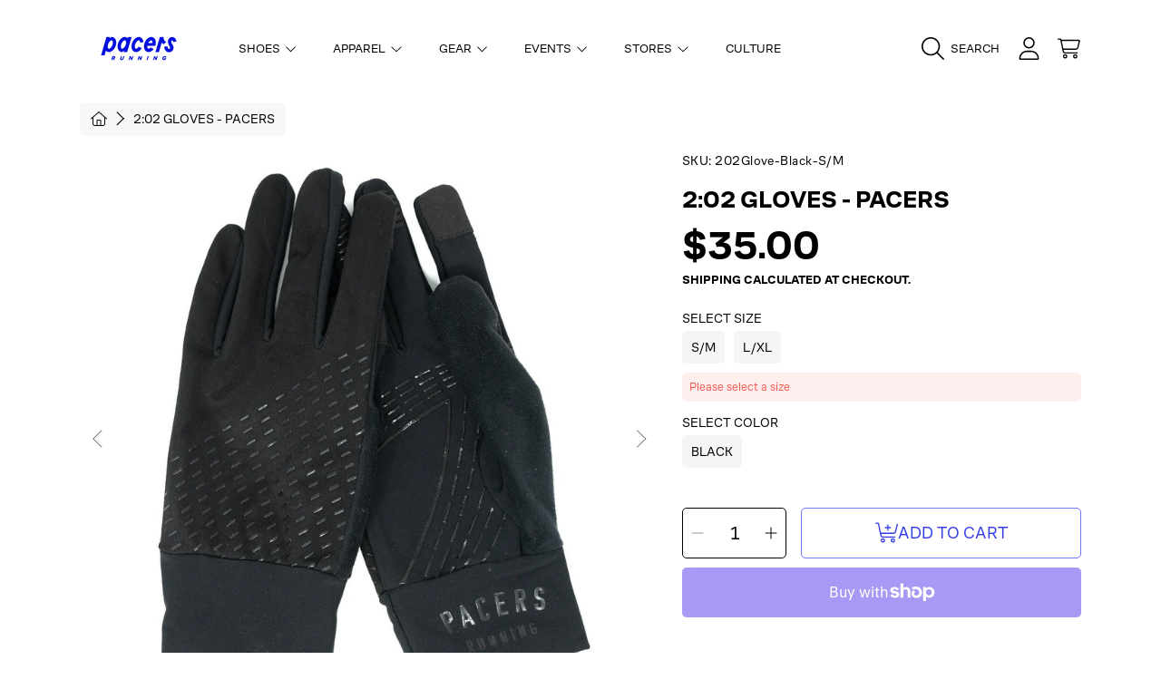

--- FILE ---
content_type: text/html; charset=utf-8
request_url: https://runpacers.com/products/2-02-gloves-pacers
body_size: 55577
content:
<!doctype html>
<html class="no-js" lang="en">
  <head>
   <script src="https://cdn.userway.org/widget.js" data-account="gQVdG7J492"></script>
    <meta charset="utf-8">
    <meta http-equiv="X-UA-Compatible" content="IE=edge">
    <meta
      name="viewport"
      content="height=device-height, width=device-width, initial-scale=1.0, minimum-scale=1.0, maximum-scale=5"
    >
    <meta name="theme-color" content="">
    <link rel="canonical" href="https://runpacers.com/products/2-02-gloves-pacers">
    <link rel="preconnect" href="https://cdn.shopify.com" crossorigin>
    <!-- ======================= Honey Theme V7.1.1 ========================= --><link rel="icon" type="image/png" href="//runpacers.com/cdn/shop/files/Pacers_P_Icon_Blue_537f1015-8e16-47bd-a35e-8513bdf89dcb.png?crop=center&height=32&v=1710959382&width=32"><link rel="preconnect" href="https://fonts.shopifycdn.com" crossorigin><title>
      2:02 Gloves - Pacers
 &ndash; Pacers Running</title><meta name="description" content="The 2:02 Running Glove was designed to keep you on the go during the cold DC winter. The gloves offer a snug fit to maintain dexterity and prevent you from having to take them off and on every time you need to reach for something. Silicone patterns throughout the glove ensure a good grip on your personal items and a so">

<meta property="og:site_name" content="Pacers Running">
<meta property="og:url" content="https://runpacers.com/products/2-02-gloves-pacers">
<meta property="og:title" content="2:02 Gloves - Pacers">
<meta property="og:type" content="product">
<meta property="og:description" content="The 2:02 Running Glove was designed to keep you on the go during the cold DC winter. The gloves offer a snug fit to maintain dexterity and prevent you from having to take them off and on every time you need to reach for something. Silicone patterns throughout the glove ensure a good grip on your personal items and a so"><meta property="og:image" content="http://runpacers.com/cdn/shop/files/202-Gloves-Pacers.jpg?v=1700851819">
  <meta property="og:image:secure_url" content="https://runpacers.com/cdn/shop/files/202-Gloves-Pacers.jpg?v=1700851819">
  <meta property="og:image:width" content="2000">
  <meta property="og:image:height" content="2000"><meta property="og:price:amount" content="35.00">
  <meta property="og:price:currency" content="USD"><meta name="twitter:card" content="summary_large_image">
<meta name="twitter:title" content="2:02 Gloves - Pacers">
<meta name="twitter:description" content="The 2:02 Running Glove was designed to keep you on the go during the cold DC winter. The gloves offer a snug fit to maintain dexterity and prevent you from having to take them off and on every time you need to reach for something. Silicone patterns throughout the glove ensure a good grip on your personal items and a so">


    <script src="//runpacers.com/cdn/shop/t/50/assets/fontawesome.js?v=86481485040245688611720545955" defer="defer"></script>
    <script src="//runpacers.com/cdn/shop/t/50/assets/vendor.js?v=139688548581907271591720545955" defer="defer"></script>
    <script src="//runpacers.com/cdn/shop/t/50/assets/constants.js?v=58251544750838685771720545954" defer="defer"></script>
    <script src="//runpacers.com/cdn/shop/t/50/assets/pubsub.js?v=158357773527763999511720545955" defer="defer"></script>
    <script src="//runpacers.com/cdn/shop/t/50/assets/global.js?v=15258736408078486331742845749" defer="defer"></script>
    <script src="//runpacers.com/cdn/shop/t/50/assets/variants.js?v=73102010981501532741750193617" defer="defer"></script>
    <script src="//runpacers.com/cdn/shop/t/50/assets/lite-gallery.js?v=33709459567151137921720545954" defer="defer"></script>

    <script>window.performance && window.performance.mark && window.performance.mark('shopify.content_for_header.start');</script><meta name="facebook-domain-verification" content="n1ho4wgitry7hcdibeugmve5t34qci">
<meta name="facebook-domain-verification" content="svrb4fkkw8qnr43glqogwmrjhcqujg">
<meta name="google-site-verification" content="elGO-N9cYkIiwcblYkRLnt4Jl-hG79W8KkwjjLmxNTg">
<meta id="shopify-digital-wallet" name="shopify-digital-wallet" content="/52494074013/digital_wallets/dialog">
<meta name="shopify-checkout-api-token" content="d90a08c333575884baf53ca3643603eb">
<meta id="in-context-paypal-metadata" data-shop-id="52494074013" data-venmo-supported="false" data-environment="production" data-locale="en_US" data-paypal-v4="true" data-currency="USD">
<link rel="alternate" type="application/json+oembed" href="https://runpacers.com/products/2-02-gloves-pacers.oembed">
<script async="async" src="/checkouts/internal/preloads.js?locale=en-US"></script>
<link rel="preconnect" href="https://shop.app" crossorigin="anonymous">
<script async="async" src="https://shop.app/checkouts/internal/preloads.js?locale=en-US&shop_id=52494074013" crossorigin="anonymous"></script>
<script id="apple-pay-shop-capabilities" type="application/json">{"shopId":52494074013,"countryCode":"US","currencyCode":"USD","merchantCapabilities":["supports3DS"],"merchantId":"gid:\/\/shopify\/Shop\/52494074013","merchantName":"Pacers Running","requiredBillingContactFields":["postalAddress","email","phone"],"requiredShippingContactFields":["postalAddress","email","phone"],"shippingType":"shipping","supportedNetworks":["visa","masterCard","amex","discover","elo","jcb"],"total":{"type":"pending","label":"Pacers Running","amount":"1.00"},"shopifyPaymentsEnabled":true,"supportsSubscriptions":true}</script>
<script id="shopify-features" type="application/json">{"accessToken":"d90a08c333575884baf53ca3643603eb","betas":["rich-media-storefront-analytics"],"domain":"runpacers.com","predictiveSearch":true,"shopId":52494074013,"locale":"en"}</script>
<script>var Shopify = Shopify || {};
Shopify.shop = "runpacers.myshopify.com";
Shopify.locale = "en";
Shopify.currency = {"active":"USD","rate":"1.0"};
Shopify.country = "US";
Shopify.theme = {"name":"pacers-running-honey-ak\/main","id":140132581533,"schema_name":"Honey","schema_version":"7.1.1","theme_store_id":null,"role":"main"};
Shopify.theme.handle = "null";
Shopify.theme.style = {"id":null,"handle":null};
Shopify.cdnHost = "runpacers.com/cdn";
Shopify.routes = Shopify.routes || {};
Shopify.routes.root = "/";</script>
<script type="module">!function(o){(o.Shopify=o.Shopify||{}).modules=!0}(window);</script>
<script>!function(o){function n(){var o=[];function n(){o.push(Array.prototype.slice.apply(arguments))}return n.q=o,n}var t=o.Shopify=o.Shopify||{};t.loadFeatures=n(),t.autoloadFeatures=n()}(window);</script>
<script>
  window.ShopifyPay = window.ShopifyPay || {};
  window.ShopifyPay.apiHost = "shop.app\/pay";
  window.ShopifyPay.redirectState = null;
</script>
<script id="shop-js-analytics" type="application/json">{"pageType":"product"}</script>
<script defer="defer" async type="module" src="//runpacers.com/cdn/shopifycloud/shop-js/modules/v2/client.init-shop-cart-sync_BN7fPSNr.en.esm.js"></script>
<script defer="defer" async type="module" src="//runpacers.com/cdn/shopifycloud/shop-js/modules/v2/chunk.common_Cbph3Kss.esm.js"></script>
<script defer="defer" async type="module" src="//runpacers.com/cdn/shopifycloud/shop-js/modules/v2/chunk.modal_DKumMAJ1.esm.js"></script>
<script type="module">
  await import("//runpacers.com/cdn/shopifycloud/shop-js/modules/v2/client.init-shop-cart-sync_BN7fPSNr.en.esm.js");
await import("//runpacers.com/cdn/shopifycloud/shop-js/modules/v2/chunk.common_Cbph3Kss.esm.js");
await import("//runpacers.com/cdn/shopifycloud/shop-js/modules/v2/chunk.modal_DKumMAJ1.esm.js");

  window.Shopify.SignInWithShop?.initShopCartSync?.({"fedCMEnabled":true,"windoidEnabled":true});

</script>
<script defer="defer" async type="module" src="//runpacers.com/cdn/shopifycloud/shop-js/modules/v2/client.payment-terms_BxzfvcZJ.en.esm.js"></script>
<script defer="defer" async type="module" src="//runpacers.com/cdn/shopifycloud/shop-js/modules/v2/chunk.common_Cbph3Kss.esm.js"></script>
<script defer="defer" async type="module" src="//runpacers.com/cdn/shopifycloud/shop-js/modules/v2/chunk.modal_DKumMAJ1.esm.js"></script>
<script type="module">
  await import("//runpacers.com/cdn/shopifycloud/shop-js/modules/v2/client.payment-terms_BxzfvcZJ.en.esm.js");
await import("//runpacers.com/cdn/shopifycloud/shop-js/modules/v2/chunk.common_Cbph3Kss.esm.js");
await import("//runpacers.com/cdn/shopifycloud/shop-js/modules/v2/chunk.modal_DKumMAJ1.esm.js");

  
</script>
<script>
  window.Shopify = window.Shopify || {};
  if (!window.Shopify.featureAssets) window.Shopify.featureAssets = {};
  window.Shopify.featureAssets['shop-js'] = {"shop-cart-sync":["modules/v2/client.shop-cart-sync_CJVUk8Jm.en.esm.js","modules/v2/chunk.common_Cbph3Kss.esm.js","modules/v2/chunk.modal_DKumMAJ1.esm.js"],"init-fed-cm":["modules/v2/client.init-fed-cm_7Fvt41F4.en.esm.js","modules/v2/chunk.common_Cbph3Kss.esm.js","modules/v2/chunk.modal_DKumMAJ1.esm.js"],"init-shop-email-lookup-coordinator":["modules/v2/client.init-shop-email-lookup-coordinator_Cc088_bR.en.esm.js","modules/v2/chunk.common_Cbph3Kss.esm.js","modules/v2/chunk.modal_DKumMAJ1.esm.js"],"init-windoid":["modules/v2/client.init-windoid_hPopwJRj.en.esm.js","modules/v2/chunk.common_Cbph3Kss.esm.js","modules/v2/chunk.modal_DKumMAJ1.esm.js"],"shop-button":["modules/v2/client.shop-button_B0jaPSNF.en.esm.js","modules/v2/chunk.common_Cbph3Kss.esm.js","modules/v2/chunk.modal_DKumMAJ1.esm.js"],"shop-cash-offers":["modules/v2/client.shop-cash-offers_DPIskqss.en.esm.js","modules/v2/chunk.common_Cbph3Kss.esm.js","modules/v2/chunk.modal_DKumMAJ1.esm.js"],"shop-toast-manager":["modules/v2/client.shop-toast-manager_CK7RT69O.en.esm.js","modules/v2/chunk.common_Cbph3Kss.esm.js","modules/v2/chunk.modal_DKumMAJ1.esm.js"],"init-shop-cart-sync":["modules/v2/client.init-shop-cart-sync_BN7fPSNr.en.esm.js","modules/v2/chunk.common_Cbph3Kss.esm.js","modules/v2/chunk.modal_DKumMAJ1.esm.js"],"init-customer-accounts-sign-up":["modules/v2/client.init-customer-accounts-sign-up_CfPf4CXf.en.esm.js","modules/v2/client.shop-login-button_DeIztwXF.en.esm.js","modules/v2/chunk.common_Cbph3Kss.esm.js","modules/v2/chunk.modal_DKumMAJ1.esm.js"],"pay-button":["modules/v2/client.pay-button_CgIwFSYN.en.esm.js","modules/v2/chunk.common_Cbph3Kss.esm.js","modules/v2/chunk.modal_DKumMAJ1.esm.js"],"init-customer-accounts":["modules/v2/client.init-customer-accounts_DQ3x16JI.en.esm.js","modules/v2/client.shop-login-button_DeIztwXF.en.esm.js","modules/v2/chunk.common_Cbph3Kss.esm.js","modules/v2/chunk.modal_DKumMAJ1.esm.js"],"avatar":["modules/v2/client.avatar_BTnouDA3.en.esm.js"],"init-shop-for-new-customer-accounts":["modules/v2/client.init-shop-for-new-customer-accounts_CsZy_esa.en.esm.js","modules/v2/client.shop-login-button_DeIztwXF.en.esm.js","modules/v2/chunk.common_Cbph3Kss.esm.js","modules/v2/chunk.modal_DKumMAJ1.esm.js"],"shop-follow-button":["modules/v2/client.shop-follow-button_BRMJjgGd.en.esm.js","modules/v2/chunk.common_Cbph3Kss.esm.js","modules/v2/chunk.modal_DKumMAJ1.esm.js"],"checkout-modal":["modules/v2/client.checkout-modal_B9Drz_yf.en.esm.js","modules/v2/chunk.common_Cbph3Kss.esm.js","modules/v2/chunk.modal_DKumMAJ1.esm.js"],"shop-login-button":["modules/v2/client.shop-login-button_DeIztwXF.en.esm.js","modules/v2/chunk.common_Cbph3Kss.esm.js","modules/v2/chunk.modal_DKumMAJ1.esm.js"],"lead-capture":["modules/v2/client.lead-capture_DXYzFM3R.en.esm.js","modules/v2/chunk.common_Cbph3Kss.esm.js","modules/v2/chunk.modal_DKumMAJ1.esm.js"],"shop-login":["modules/v2/client.shop-login_CA5pJqmO.en.esm.js","modules/v2/chunk.common_Cbph3Kss.esm.js","modules/v2/chunk.modal_DKumMAJ1.esm.js"],"payment-terms":["modules/v2/client.payment-terms_BxzfvcZJ.en.esm.js","modules/v2/chunk.common_Cbph3Kss.esm.js","modules/v2/chunk.modal_DKumMAJ1.esm.js"]};
</script>
<script>(function() {
  var isLoaded = false;
  function asyncLoad() {
    if (isLoaded) return;
    isLoaded = true;
    var urls = ["https:\/\/d5zu2f4xvqanl.cloudfront.net\/42\/fe\/loader_2.js?shop=runpacers.myshopify.com","https:\/\/shopify-extension.getredo.com\/main.js?widget_id=n5rcenphctk5a7g\u0026shop=runpacers.myshopify.com","https:\/\/cdn-bundler.nice-team.net\/app\/js\/bundler.js?shop=runpacers.myshopify.com","https:\/\/cdn.roseperl.com\/storelocator-prod\/setting\/runpacers-1750212588.js?shop=runpacers.myshopify.com","https:\/\/cdn.roseperl.com\/storelocator-prod\/wtb\/runpacers-1750212589.js?shop=runpacers.myshopify.com","https:\/\/cdn.roseperl.com\/storelocator-prod\/stockist-form\/runpacers-1750212590.js?shop=runpacers.myshopify.com","https:\/\/chat-widget.getredo.com\/widget.js?widgetId=n5rcenphctk5a7g\u0026shop=runpacers.myshopify.com"];
    for (var i = 0; i < urls.length; i++) {
      var s = document.createElement('script');
      s.type = 'text/javascript';
      s.async = true;
      s.src = urls[i];
      var x = document.getElementsByTagName('script')[0];
      x.parentNode.insertBefore(s, x);
    }
  };
  if(window.attachEvent) {
    window.attachEvent('onload', asyncLoad);
  } else {
    window.addEventListener('load', asyncLoad, false);
  }
})();</script>
<script id="__st">var __st={"a":52494074013,"offset":-18000,"reqid":"5c324261-fc9d-4af3-a57d-46628b1721ce-1769855312","pageurl":"runpacers.com\/products\/2-02-gloves-pacers","u":"ac17c873bdc9","p":"product","rtyp":"product","rid":7788714655901};</script>
<script>window.ShopifyPaypalV4VisibilityTracking = true;</script>
<script id="captcha-bootstrap">!function(){'use strict';const t='contact',e='account',n='new_comment',o=[[t,t],['blogs',n],['comments',n],[t,'customer']],c=[[e,'customer_login'],[e,'guest_login'],[e,'recover_customer_password'],[e,'create_customer']],r=t=>t.map((([t,e])=>`form[action*='/${t}']:not([data-nocaptcha='true']) input[name='form_type'][value='${e}']`)).join(','),a=t=>()=>t?[...document.querySelectorAll(t)].map((t=>t.form)):[];function s(){const t=[...o],e=r(t);return a(e)}const i='password',u='form_key',d=['recaptcha-v3-token','g-recaptcha-response','h-captcha-response',i],f=()=>{try{return window.sessionStorage}catch{return}},m='__shopify_v',_=t=>t.elements[u];function p(t,e,n=!1){try{const o=window.sessionStorage,c=JSON.parse(o.getItem(e)),{data:r}=function(t){const{data:e,action:n}=t;return t[m]||n?{data:e,action:n}:{data:t,action:n}}(c);for(const[e,n]of Object.entries(r))t.elements[e]&&(t.elements[e].value=n);n&&o.removeItem(e)}catch(o){console.error('form repopulation failed',{error:o})}}const l='form_type',E='cptcha';function T(t){t.dataset[E]=!0}const w=window,h=w.document,L='Shopify',v='ce_forms',y='captcha';let A=!1;((t,e)=>{const n=(g='f06e6c50-85a8-45c8-87d0-21a2b65856fe',I='https://cdn.shopify.com/shopifycloud/storefront-forms-hcaptcha/ce_storefront_forms_captcha_hcaptcha.v1.5.2.iife.js',D={infoText:'Protected by hCaptcha',privacyText:'Privacy',termsText:'Terms'},(t,e,n)=>{const o=w[L][v],c=o.bindForm;if(c)return c(t,g,e,D).then(n);var r;o.q.push([[t,g,e,D],n]),r=I,A||(h.body.append(Object.assign(h.createElement('script'),{id:'captcha-provider',async:!0,src:r})),A=!0)});var g,I,D;w[L]=w[L]||{},w[L][v]=w[L][v]||{},w[L][v].q=[],w[L][y]=w[L][y]||{},w[L][y].protect=function(t,e){n(t,void 0,e),T(t)},Object.freeze(w[L][y]),function(t,e,n,w,h,L){const[v,y,A,g]=function(t,e,n){const i=e?o:[],u=t?c:[],d=[...i,...u],f=r(d),m=r(i),_=r(d.filter((([t,e])=>n.includes(e))));return[a(f),a(m),a(_),s()]}(w,h,L),I=t=>{const e=t.target;return e instanceof HTMLFormElement?e:e&&e.form},D=t=>v().includes(t);t.addEventListener('submit',(t=>{const e=I(t);if(!e)return;const n=D(e)&&!e.dataset.hcaptchaBound&&!e.dataset.recaptchaBound,o=_(e),c=g().includes(e)&&(!o||!o.value);(n||c)&&t.preventDefault(),c&&!n&&(function(t){try{if(!f())return;!function(t){const e=f();if(!e)return;const n=_(t);if(!n)return;const o=n.value;o&&e.removeItem(o)}(t);const e=Array.from(Array(32),(()=>Math.random().toString(36)[2])).join('');!function(t,e){_(t)||t.append(Object.assign(document.createElement('input'),{type:'hidden',name:u})),t.elements[u].value=e}(t,e),function(t,e){const n=f();if(!n)return;const o=[...t.querySelectorAll(`input[type='${i}']`)].map((({name:t})=>t)),c=[...d,...o],r={};for(const[a,s]of new FormData(t).entries())c.includes(a)||(r[a]=s);n.setItem(e,JSON.stringify({[m]:1,action:t.action,data:r}))}(t,e)}catch(e){console.error('failed to persist form',e)}}(e),e.submit())}));const S=(t,e)=>{t&&!t.dataset[E]&&(n(t,e.some((e=>e===t))),T(t))};for(const o of['focusin','change'])t.addEventListener(o,(t=>{const e=I(t);D(e)&&S(e,y())}));const B=e.get('form_key'),M=e.get(l),P=B&&M;t.addEventListener('DOMContentLoaded',(()=>{const t=y();if(P)for(const e of t)e.elements[l].value===M&&p(e,B);[...new Set([...A(),...v().filter((t=>'true'===t.dataset.shopifyCaptcha))])].forEach((e=>S(e,t)))}))}(h,new URLSearchParams(w.location.search),n,t,e,['guest_login'])})(!0,!0)}();</script>
<script integrity="sha256-4kQ18oKyAcykRKYeNunJcIwy7WH5gtpwJnB7kiuLZ1E=" data-source-attribution="shopify.loadfeatures" defer="defer" src="//runpacers.com/cdn/shopifycloud/storefront/assets/storefront/load_feature-a0a9edcb.js" crossorigin="anonymous"></script>
<script crossorigin="anonymous" defer="defer" src="//runpacers.com/cdn/shopifycloud/storefront/assets/shopify_pay/storefront-65b4c6d7.js?v=20250812"></script>
<script data-source-attribution="shopify.dynamic_checkout.dynamic.init">var Shopify=Shopify||{};Shopify.PaymentButton=Shopify.PaymentButton||{isStorefrontPortableWallets:!0,init:function(){window.Shopify.PaymentButton.init=function(){};var t=document.createElement("script");t.src="https://runpacers.com/cdn/shopifycloud/portable-wallets/latest/portable-wallets.en.js",t.type="module",document.head.appendChild(t)}};
</script>
<script data-source-attribution="shopify.dynamic_checkout.buyer_consent">
  function portableWalletsHideBuyerConsent(e){var t=document.getElementById("shopify-buyer-consent"),n=document.getElementById("shopify-subscription-policy-button");t&&n&&(t.classList.add("hidden"),t.setAttribute("aria-hidden","true"),n.removeEventListener("click",e))}function portableWalletsShowBuyerConsent(e){var t=document.getElementById("shopify-buyer-consent"),n=document.getElementById("shopify-subscription-policy-button");t&&n&&(t.classList.remove("hidden"),t.removeAttribute("aria-hidden"),n.addEventListener("click",e))}window.Shopify?.PaymentButton&&(window.Shopify.PaymentButton.hideBuyerConsent=portableWalletsHideBuyerConsent,window.Shopify.PaymentButton.showBuyerConsent=portableWalletsShowBuyerConsent);
</script>
<script>
  function portableWalletsCleanup(e){e&&e.src&&console.error("Failed to load portable wallets script "+e.src);var t=document.querySelectorAll("shopify-accelerated-checkout .shopify-payment-button__skeleton, shopify-accelerated-checkout-cart .wallet-cart-button__skeleton"),e=document.getElementById("shopify-buyer-consent");for(let e=0;e<t.length;e++)t[e].remove();e&&e.remove()}function portableWalletsNotLoadedAsModule(e){e instanceof ErrorEvent&&"string"==typeof e.message&&e.message.includes("import.meta")&&"string"==typeof e.filename&&e.filename.includes("portable-wallets")&&(window.removeEventListener("error",portableWalletsNotLoadedAsModule),window.Shopify.PaymentButton.failedToLoad=e,"loading"===document.readyState?document.addEventListener("DOMContentLoaded",window.Shopify.PaymentButton.init):window.Shopify.PaymentButton.init())}window.addEventListener("error",portableWalletsNotLoadedAsModule);
</script>

<script type="module" src="https://runpacers.com/cdn/shopifycloud/portable-wallets/latest/portable-wallets.en.js" onError="portableWalletsCleanup(this)" crossorigin="anonymous"></script>
<script nomodule>
  document.addEventListener("DOMContentLoaded", portableWalletsCleanup);
</script>

<link id="shopify-accelerated-checkout-styles" rel="stylesheet" media="screen" href="https://runpacers.com/cdn/shopifycloud/portable-wallets/latest/accelerated-checkout-backwards-compat.css" crossorigin="anonymous">
<style id="shopify-accelerated-checkout-cart">
        #shopify-buyer-consent {
  margin-top: 1em;
  display: inline-block;
  width: 100%;
}

#shopify-buyer-consent.hidden {
  display: none;
}

#shopify-subscription-policy-button {
  background: none;
  border: none;
  padding: 0;
  text-decoration: underline;
  font-size: inherit;
  cursor: pointer;
}

#shopify-subscription-policy-button::before {
  box-shadow: none;
}

      </style>
<script id="sections-script" data-sections="header,announcement-bar-timed,footer" defer="defer" src="//runpacers.com/cdn/shop/t/50/compiled_assets/scripts.js?v=576911"></script>
<script>window.performance && window.performance.mark && window.performance.mark('shopify.content_for_header.end');</script>

    

    <style data-shopify>
      @font-face {
        font-family: "CoFoSans-Bold";
        src: url("//runpacers.com/cdn/shop/files/CoFoSans-Bold.otf?v=6724424908140720574") format("opentype");
      }
      @font-face {
        font-family: "CoFoSans-Medium";
        src: url("//runpacers.com/cdn/shop/files/CoFoSans-Medium.otf?v=13009292430081691923") format("opentype");
      }
      @font-face {
        font-family: "CoFoSans-Regular";
        src: url("//runpacers.com/cdn/shop/files/CoFoSans-Regular.otf?v=15472080555916894747") format("opentype");
      }
      @font-face {
        font-family: "CoFoSans-Italic";
        src: url("//runpacers.com/cdn/shop/files/CoFoSans-Italic.otf?v=9368421281133339600") format("opentype");
      }

      @font-face {
  font-family: "Instrument Sans";
  font-weight: 400;
  font-style: normal;
  font-display: swap;
  src: url("//runpacers.com/cdn/fonts/instrument_sans/instrumentsans_n4.db86542ae5e1596dbdb28c279ae6c2086c4c5bfa.woff2") format("woff2"),
       url("//runpacers.com/cdn/fonts/instrument_sans/instrumentsans_n4.510f1b081e58d08c30978f465518799851ef6d8b.woff") format("woff");
}

      @font-face {
  font-family: "Instrument Sans";
  font-weight: 700;
  font-style: normal;
  font-display: swap;
  src: url("//runpacers.com/cdn/fonts/instrument_sans/instrumentsans_n7.e4ad9032e203f9a0977786c356573ced65a7419a.woff2") format("woff2"),
       url("//runpacers.com/cdn/fonts/instrument_sans/instrumentsans_n7.b9e40f166fb7639074ba34738101a9d2990bb41a.woff") format("woff");
}

      @font-face {
  font-family: "Instrument Sans";
  font-weight: 400;
  font-style: italic;
  font-display: swap;
  src: url("//runpacers.com/cdn/fonts/instrument_sans/instrumentsans_i4.028d3c3cd8d085648c808ceb20cd2fd1eb3560e5.woff2") format("woff2"),
       url("//runpacers.com/cdn/fonts/instrument_sans/instrumentsans_i4.7e90d82df8dee29a99237cd19cc529d2206706a2.woff") format("woff");
}

      @font-face {
  font-family: "Instrument Sans";
  font-weight: 700;
  font-style: italic;
  font-display: swap;
  src: url("//runpacers.com/cdn/fonts/instrument_sans/instrumentsans_i7.d6063bb5d8f9cbf96eace9e8801697c54f363c6a.woff2") format("woff2"),
       url("//runpacers.com/cdn/fonts/instrument_sans/instrumentsans_i7.ce33afe63f8198a3ac4261b826b560103542cd36.woff") format("woff");
}

      @font-face {
  font-family: Epilogue;
  font-weight: 800;
  font-style: normal;
  font-display: swap;
  src: url("//runpacers.com/cdn/fonts/epilogue/epilogue_n8.fce680a466ed4f23f54385c46aa2c014c51d421a.woff2") format("woff2"),
       url("//runpacers.com/cdn/fonts/epilogue/epilogue_n8.2961970d19583d06f062e98ceb588027397f5810.woff") format("woff");
}

      @font-face {
  font-family: "Instrument Sans";
  font-weight: 400;
  font-style: normal;
  font-display: swap;
  src: url("//runpacers.com/cdn/fonts/instrument_sans/instrumentsans_n4.db86542ae5e1596dbdb28c279ae6c2086c4c5bfa.woff2") format("woff2"),
       url("//runpacers.com/cdn/fonts/instrument_sans/instrumentsans_n4.510f1b081e58d08c30978f465518799851ef6d8b.woff") format("woff");
}

      @font-face {
  font-family: "Instrument Sans";
  font-weight: 400;
  font-style: normal;
  font-display: swap;
  src: url("//runpacers.com/cdn/fonts/instrument_sans/instrumentsans_n4.db86542ae5e1596dbdb28c279ae6c2086c4c5bfa.woff2") format("woff2"),
       url("//runpacers.com/cdn/fonts/instrument_sans/instrumentsans_n4.510f1b081e58d08c30978f465518799851ef6d8b.woff") format("woff");
}

      
      :root {
        --font-heading-family: 'CoFoSans-Bold', sans-serif;
        --font-heading-style: normal;
        --font-heading-weight: 800;
        --font-heading-line-height: 1;

        --font-body-family: 'CoFoSans-Regular', sans-serif;
        --font-body-style: normal;
        --font-body-weight: 400;
        --font-body-weight-bold: 700;

        --font-button-family: 'CoFoSans-Regular', sans-serif;
        --font-button-style: normal;
        --font-button-weight: 400;

        --font-accent-family: 'CoFoSans-Regular', sans-serif;
        --font-accent-style: normal;
        --font-accent-weight: 400;

        --font-subheading-family: 'CoFoSans-Bold', sans-serif;
        --font-subheading-style: normal;
        --font-subheading-weight: 800;
        --font-subheading-scale: 1.0;

        --font-price-family: 'CoFoSans-Bold', sans-serif;
        --font-price-style: normal;
        --font-price-weight: 800;
        --font-price-scale: 1.0;

        --font-body-scale: 1.0;
        --font-button-scale: 1.0;
        --font-accent-scale: 1.0;
        --font-heading-scale: 1.0;

        --color-base-primary-background: 255, 255, 255;
        --color-base-primary-text-1: 0, 0, 0;
        --color-base-primary-text-2: 0, 0, 0;
        --color-base-primary-button: 0, 13, 223;
        --color-base-primary-button-text: 255, 255, 255;
        --color-base-errors-1: 241, 92, 83;
        --color-base-alt-background-1: 0, 13, 223;
        --color-base-alt-1-text-1: 255, 255, 255;
        --color-base-alt-1-text-2: 255, 255, 255;
        --color-base-alt-button-1: 255, 255, 255;
        --color-base-alt-button-text-1: 0, 13, 223;
        --color-base-errors-2: 241, 92, 83;
        --color-base-alt-background-2: 0, 13, 223;
        --color-base-alt-2-text-1: 255, 255, 255;
        --color-base-alt-2-text-2: 0, 0, 0;
        --color-base-alt-button-2: 255, 255, 255;
        --color-base-alt-button-text-2: 255, 255, 255;
        --color-base-errors-3: 241, 92, 83;
        --color-base-alt-background-3: 255, 255, 255;
        --color-base-alt-3-text-1: 0, 0, 0;
        --color-base-alt-3-text-2: 255, 255, 255;
        --color-base-alt-button-3: 255, 255, 255;
        --color-base-alt-button-text-3: 0, 13, 223;
        --color-base-errors-4: 241, 92, 83;
        --color-base-background-modal: 245, 245, 245;
        --color-base-modal-text-1: 0, 0, 0;
        --color-base-modal-text-2: 0, 13, 223;
        --color-base-modal-button: 0, 13, 223;
        --color-base-modal-button-text: 255, 255, 255;
        --color-base-errors-5: 241, 92, 83;
        --color-base-sale: 241, 92, 83;
        --color-base-promo-tag-background: 188, 175, 122;
        --color-base-promo-tag-text: 255, 255, 255;
        --color-base-notification: 45, 123, 108;
        --color-base-notification-text: 255, 255, 255;

        --page-width: 1200px;
        --page-width-margin: 2rem;

        --border-radius: 1.0;

        --grid-desktop-horizontal-spacing: 0px;
      }

      *,
      *::before,
      *::after {
        box-sizing: inherit;
      }

      html {
        box-sizing: border-box;
        font-size: calc(var(--font-body-scale) * 100%);
      }

      body {
        display: grid;
        grid-template-rows: auto auto 1fr auto;
        grid-template-columns: 100%;
        min-height: 100%;
        margin: 0;
        font-size: 1rem;
        line-height: calc(1 + 0.25 / var(--font-body-scale));
        font-family: var(--font-body-family);
        font-style: var(--font-body-style);
        font-weight: var(--font-body-weight);
      }

      @media screen and (max-width: 768px) {
        body {
          font-size: 1.0625rem;
        }
      }
    </style>

    <link rel="preload" href="//runpacers.com/cdn/shop/t/50/assets/slick.css?v=142321919605730336401720545956" as="style" onload="this.onload=null;this.rel='stylesheet'">
    <noscript><link rel="stylesheet" href="//runpacers.com/cdn/shop/t/50/assets/slick.css?v=142321919605730336401720545956"></noscript>
    <link href="//runpacers.com/cdn/shop/t/50/assets/slick-theme.css?v=29770268098597670241720545956" rel="stylesheet" type="text/css" media="all" />
    <link href="//runpacers.com/cdn/shop/t/50/assets/base.css?v=84358960483935504931720545956" rel="stylesheet" type="text/css" media="all" />
    <link href="//runpacers.com/cdn/shop/t/50/assets/section-sub-footer.css?v=173508513896694637681720545955" rel="stylesheet" type="text/css" media="all" />
<link rel="preload" as="font" href="//runpacers.com/cdn/fonts/instrument_sans/instrumentsans_n4.db86542ae5e1596dbdb28c279ae6c2086c4c5bfa.woff2" type="font/woff2" crossorigin><link rel="preload" as="font" href="//runpacers.com/cdn/fonts/epilogue/epilogue_n8.fce680a466ed4f23f54385c46aa2c014c51d421a.woff2" type="font/woff2" crossorigin><link rel="preload" as="font" href="//runpacers.com/cdn/fonts/instrument_sans/instrumentsans_n4.db86542ae5e1596dbdb28c279ae6c2086c4c5bfa.woff2" type="font/woff2" crossorigin><link rel="preload" as="font" href="//runpacers.com/cdn/fonts/instrument_sans/instrumentsans_n4.db86542ae5e1596dbdb28c279ae6c2086c4c5bfa.woff2" type="font/woff2" crossorigin><link
        rel="stylesheet"
        href="//runpacers.com/cdn/shop/t/50/assets/component-predictive-search.css?v=69398499478686710851720545956"
        media="print"
        onload="this.media='all'"
      ><script>
      document.documentElement.className = document.documentElement.className.replace('no-js', 'js');

      if (Shopify.designMode) {
        document.documentElement.classList.add('shopify-design-mode');
      }
    </script>
   <!-- BEGIN app block: shopify://apps/klaviyo-email-marketing-sms/blocks/klaviyo-onsite-embed/2632fe16-c075-4321-a88b-50b567f42507 -->












  <script async src="https://static.klaviyo.com/onsite/js/TXL2JE/klaviyo.js?company_id=TXL2JE"></script>
  <script>!function(){if(!window.klaviyo){window._klOnsite=window._klOnsite||[];try{window.klaviyo=new Proxy({},{get:function(n,i){return"push"===i?function(){var n;(n=window._klOnsite).push.apply(n,arguments)}:function(){for(var n=arguments.length,o=new Array(n),w=0;w<n;w++)o[w]=arguments[w];var t="function"==typeof o[o.length-1]?o.pop():void 0,e=new Promise((function(n){window._klOnsite.push([i].concat(o,[function(i){t&&t(i),n(i)}]))}));return e}}})}catch(n){window.klaviyo=window.klaviyo||[],window.klaviyo.push=function(){var n;(n=window._klOnsite).push.apply(n,arguments)}}}}();</script>

  
    <script id="viewed_product">
      if (item == null) {
        var _learnq = _learnq || [];

        var MetafieldReviews = null
        var MetafieldYotpoRating = null
        var MetafieldYotpoCount = null
        var MetafieldLooxRating = null
        var MetafieldLooxCount = null
        var okendoProduct = null
        var okendoProductReviewCount = null
        var okendoProductReviewAverageValue = null
        try {
          // The following fields are used for Customer Hub recently viewed in order to add reviews.
          // This information is not part of __kla_viewed. Instead, it is part of __kla_viewed_reviewed_items
          MetafieldReviews = {};
          MetafieldYotpoRating = null
          MetafieldYotpoCount = null
          MetafieldLooxRating = null
          MetafieldLooxCount = null

          okendoProduct = null
          // If the okendo metafield is not legacy, it will error, which then requires the new json formatted data
          if (okendoProduct && 'error' in okendoProduct) {
            okendoProduct = null
          }
          okendoProductReviewCount = okendoProduct ? okendoProduct.reviewCount : null
          okendoProductReviewAverageValue = okendoProduct ? okendoProduct.reviewAverageValue : null
        } catch (error) {
          console.error('Error in Klaviyo onsite reviews tracking:', error);
        }

        var item = {
          Name: "2:02 Gloves - Pacers",
          ProductID: 7788714655901,
          Categories: ["2:02","2:02 Collection","2:02 Hats","All","BF coupon collection","Branded Gear","Caps\/Beanies","Early Bird MAP collection","Example Collection","Gift Cards Excluded","Hats","Master Discounted","Pacers Branded Apparel","Pacers Running","Tax Free Weekend Oct23","Tax Free Weekend VA"],
          ImageURL: "https://runpacers.com/cdn/shop/files/202-Gloves-Pacers_grande.jpg?v=1700851819",
          URL: "https://runpacers.com/products/2-02-gloves-pacers",
          Brand: "Pacers Running",
          Price: "$35.00",
          Value: "35.00",
          CompareAtPrice: "$0.00"
        };
        _learnq.push(['track', 'Viewed Product', item]);
        _learnq.push(['trackViewedItem', {
          Title: item.Name,
          ItemId: item.ProductID,
          Categories: item.Categories,
          ImageUrl: item.ImageURL,
          Url: item.URL,
          Metadata: {
            Brand: item.Brand,
            Price: item.Price,
            Value: item.Value,
            CompareAtPrice: item.CompareAtPrice
          },
          metafields:{
            reviews: MetafieldReviews,
            yotpo:{
              rating: MetafieldYotpoRating,
              count: MetafieldYotpoCount,
            },
            loox:{
              rating: MetafieldLooxRating,
              count: MetafieldLooxCount,
            },
            okendo: {
              rating: okendoProductReviewAverageValue,
              count: okendoProductReviewCount,
            }
          }
        }]);
      }
    </script>
  




  <script>
    window.klaviyoReviewsProductDesignMode = false
  </script>







<!-- END app block --><!-- BEGIN app block: shopify://apps/triplewhale/blocks/triple_pixel_snippet/483d496b-3f1a-4609-aea7-8eee3b6b7a2a --><link rel='preconnect dns-prefetch' href='https://api.config-security.com/' crossorigin />
<link rel='preconnect dns-prefetch' href='https://conf.config-security.com/' crossorigin />
<script>
/* >> TriplePixel :: start*/
window.TriplePixelData={TripleName:"runpacers.myshopify.com",ver:"2.16",plat:"SHOPIFY",isHeadless:false,src:'SHOPIFY_EXT',product:{id:"7788714655901",name:`2:02 Gloves - Pacers`,price:"35.00",variant:"43868449996957"},search:"",collection:"",cart:"drawer",template:"product",curr:"USD" || "USD"},function(W,H,A,L,E,_,B,N){function O(U,T,P,H,R){void 0===R&&(R=!1),H=new XMLHttpRequest,P?(H.open("POST",U,!0),H.setRequestHeader("Content-Type","text/plain")):H.open("GET",U,!0),H.send(JSON.stringify(P||{})),H.onreadystatechange=function(){4===H.readyState&&200===H.status?(R=H.responseText,U.includes("/first")?eval(R):P||(N[B]=R)):(299<H.status||H.status<200)&&T&&!R&&(R=!0,O(U,T-1,P))}}if(N=window,!N[H+"sn"]){N[H+"sn"]=1,L=function(){return Date.now().toString(36)+"_"+Math.random().toString(36)};try{A.setItem(H,1+(0|A.getItem(H)||0)),(E=JSON.parse(A.getItem(H+"U")||"[]")).push({u:location.href,r:document.referrer,t:Date.now(),id:L()}),A.setItem(H+"U",JSON.stringify(E))}catch(e){}var i,m,p;A.getItem('"!nC`')||(_=A,A=N,A[H]||(E=A[H]=function(t,e,i){return void 0===i&&(i=[]),"State"==t?E.s:(W=L(),(E._q=E._q||[]).push([W,t,e].concat(i)),W)},E.s="Installed",E._q=[],E.ch=W,B="configSecurityConfModel",N[B]=1,O("https://conf.config-security.com/model",5),i=L(),m=A[atob("c2NyZWVu")],_.setItem("di_pmt_wt",i),p={id:i,action:"profile",avatar:_.getItem("auth-security_rand_salt_"),time:m[atob("d2lkdGg=")]+":"+m[atob("aGVpZ2h0")],host:A.TriplePixelData.TripleName,plat:A.TriplePixelData.plat,url:window.location.href.slice(0,500),ref:document.referrer,ver:A.TriplePixelData.ver},O("https://api.config-security.com/event",5,p),O("https://api.config-security.com/first?host=".concat(p.host,"&plat=").concat(p.plat),5)))}}("","TriplePixel",localStorage);
/* << TriplePixel :: end*/
</script>



<!-- END app block --><!-- BEGIN app block: shopify://apps/bundler/blocks/bundler-script-append/7a6ae1b8-3b16-449b-8429-8bb89a62c664 --><script defer="defer">
	/**	Bundler script loader, version number: 2.0 */
	(function(){
		var loadScript=function(a,b){var c=document.createElement("script");c.type="text/javascript",c.readyState?c.onreadystatechange=function(){("loaded"==c.readyState||"complete"==c.readyState)&&(c.onreadystatechange=null,b())}:c.onload=function(){b()},c.src=a,document.getElementsByTagName("head")[0].appendChild(c)};
		appendScriptUrl('runpacers.myshopify.com');

		// get script url and append timestamp of last change
		function appendScriptUrl(shop) {

			var timeStamp = Math.floor(Date.now() / (1000*1*1));
			var timestampUrl = 'https://bundler.nice-team.net/app/shop/status/'+shop+'.js?'+timeStamp;

			loadScript(timestampUrl, function() {
				// append app script
				if (typeof bundler_settings_updated == 'undefined') {
					console.log('settings are undefined');
					bundler_settings_updated = 'default-by-script';
				}
				var scriptUrl = "https://cdn-bundler.nice-team.net/app/js/bundler-script.js?shop="+shop+"&"+bundler_settings_updated;
				loadScript(scriptUrl, function(){});
			});
		}
	})();

	var BndlrScriptAppended = true;
	
</script>

<!-- END app block --><!-- BEGIN app block: shopify://apps/selly-promotion-pricing/blocks/app-embed-block/351afe80-738d-4417-9b66-e345ff249052 --><script>window.nfecShopVersion = '1769848417';window.nfecJsVersion = '449678';window.nfecCVersion = 72202</script> <!-- For special customization -->
<script class="productInfox" type="text/info" data-id="7788714655901" data-tag="202 collection, BF2024, Branded Gear, Hat, Hats, Hats and Headwear, Hats/Gloves, Low stock, spo-cs-disabled, spo-default, spo-disabled, spo-notify-me-disabled" data-ava="true" data-vars="43868449996957,43868459303069," data-cols="309828157597,305313972381,306322997405,262019154077,305992695965,277848096925,302531182749,305736450205,291659841693,314344603805,302530920605,316073640093,337288134813,304002826397,310821552285,302697480349,"></script>
<script id="tdf_pxrscript" class="tdf_script5" data-c="/fe\/loader_2.js">
Shopify = window.Shopify || {};
Shopify.shop = Shopify.shop || 'runpacers.myshopify.com';
Shopify.SMCPP = {};Shopify.SMCPP = {"id":3921608861,"t":"pd","c":1};Shopify.SMCPP.cer = '1';
</script>
<script src="https://d5zu2f4xvqanl.cloudfront.net/42/fe/loader_2.js?shop=runpacers.myshopify.com" async data-cookieconsent="ignore"></script>
<script>
!function(t){var e=function(e){var n,a;(n=t.createElement("script")).type="text/javascript",n.async=!0,n.src=e,(a=t.getElementsByTagName("script")[0]).parentNode.insertBefore(n,a)};setTimeout(function(){window.tdfInited||(window.altcdn=1,e("https://cdn.shopify.com/s/files/1/0013/1642/1703/t/1/assets/loader_2.js?shop=runpacers.myshopify.com&v=45"))},2689)}(document);
</script>
<!-- END app block --><link href="https://monorail-edge.shopifysvc.com" rel="dns-prefetch">
<script>(function(){if ("sendBeacon" in navigator && "performance" in window) {try {var session_token_from_headers = performance.getEntriesByType('navigation')[0].serverTiming.find(x => x.name == '_s').description;} catch {var session_token_from_headers = undefined;}var session_cookie_matches = document.cookie.match(/_shopify_s=([^;]*)/);var session_token_from_cookie = session_cookie_matches && session_cookie_matches.length === 2 ? session_cookie_matches[1] : "";var session_token = session_token_from_headers || session_token_from_cookie || "";function handle_abandonment_event(e) {var entries = performance.getEntries().filter(function(entry) {return /monorail-edge.shopifysvc.com/.test(entry.name);});if (!window.abandonment_tracked && entries.length === 0) {window.abandonment_tracked = true;var currentMs = Date.now();var navigation_start = performance.timing.navigationStart;var payload = {shop_id: 52494074013,url: window.location.href,navigation_start,duration: currentMs - navigation_start,session_token,page_type: "product"};window.navigator.sendBeacon("https://monorail-edge.shopifysvc.com/v1/produce", JSON.stringify({schema_id: "online_store_buyer_site_abandonment/1.1",payload: payload,metadata: {event_created_at_ms: currentMs,event_sent_at_ms: currentMs}}));}}window.addEventListener('pagehide', handle_abandonment_event);}}());</script>
<script id="web-pixels-manager-setup">(function e(e,d,r,n,o){if(void 0===o&&(o={}),!Boolean(null===(a=null===(i=window.Shopify)||void 0===i?void 0:i.analytics)||void 0===a?void 0:a.replayQueue)){var i,a;window.Shopify=window.Shopify||{};var t=window.Shopify;t.analytics=t.analytics||{};var s=t.analytics;s.replayQueue=[],s.publish=function(e,d,r){return s.replayQueue.push([e,d,r]),!0};try{self.performance.mark("wpm:start")}catch(e){}var l=function(){var e={modern:/Edge?\/(1{2}[4-9]|1[2-9]\d|[2-9]\d{2}|\d{4,})\.\d+(\.\d+|)|Firefox\/(1{2}[4-9]|1[2-9]\d|[2-9]\d{2}|\d{4,})\.\d+(\.\d+|)|Chrom(ium|e)\/(9{2}|\d{3,})\.\d+(\.\d+|)|(Maci|X1{2}).+ Version\/(15\.\d+|(1[6-9]|[2-9]\d|\d{3,})\.\d+)([,.]\d+|)( \(\w+\)|)( Mobile\/\w+|) Safari\/|Chrome.+OPR\/(9{2}|\d{3,})\.\d+\.\d+|(CPU[ +]OS|iPhone[ +]OS|CPU[ +]iPhone|CPU IPhone OS|CPU iPad OS)[ +]+(15[._]\d+|(1[6-9]|[2-9]\d|\d{3,})[._]\d+)([._]\d+|)|Android:?[ /-](13[3-9]|1[4-9]\d|[2-9]\d{2}|\d{4,})(\.\d+|)(\.\d+|)|Android.+Firefox\/(13[5-9]|1[4-9]\d|[2-9]\d{2}|\d{4,})\.\d+(\.\d+|)|Android.+Chrom(ium|e)\/(13[3-9]|1[4-9]\d|[2-9]\d{2}|\d{4,})\.\d+(\.\d+|)|SamsungBrowser\/([2-9]\d|\d{3,})\.\d+/,legacy:/Edge?\/(1[6-9]|[2-9]\d|\d{3,})\.\d+(\.\d+|)|Firefox\/(5[4-9]|[6-9]\d|\d{3,})\.\d+(\.\d+|)|Chrom(ium|e)\/(5[1-9]|[6-9]\d|\d{3,})\.\d+(\.\d+|)([\d.]+$|.*Safari\/(?![\d.]+ Edge\/[\d.]+$))|(Maci|X1{2}).+ Version\/(10\.\d+|(1[1-9]|[2-9]\d|\d{3,})\.\d+)([,.]\d+|)( \(\w+\)|)( Mobile\/\w+|) Safari\/|Chrome.+OPR\/(3[89]|[4-9]\d|\d{3,})\.\d+\.\d+|(CPU[ +]OS|iPhone[ +]OS|CPU[ +]iPhone|CPU IPhone OS|CPU iPad OS)[ +]+(10[._]\d+|(1[1-9]|[2-9]\d|\d{3,})[._]\d+)([._]\d+|)|Android:?[ /-](13[3-9]|1[4-9]\d|[2-9]\d{2}|\d{4,})(\.\d+|)(\.\d+|)|Mobile Safari.+OPR\/([89]\d|\d{3,})\.\d+\.\d+|Android.+Firefox\/(13[5-9]|1[4-9]\d|[2-9]\d{2}|\d{4,})\.\d+(\.\d+|)|Android.+Chrom(ium|e)\/(13[3-9]|1[4-9]\d|[2-9]\d{2}|\d{4,})\.\d+(\.\d+|)|Android.+(UC? ?Browser|UCWEB|U3)[ /]?(15\.([5-9]|\d{2,})|(1[6-9]|[2-9]\d|\d{3,})\.\d+)\.\d+|SamsungBrowser\/(5\.\d+|([6-9]|\d{2,})\.\d+)|Android.+MQ{2}Browser\/(14(\.(9|\d{2,})|)|(1[5-9]|[2-9]\d|\d{3,})(\.\d+|))(\.\d+|)|K[Aa][Ii]OS\/(3\.\d+|([4-9]|\d{2,})\.\d+)(\.\d+|)/},d=e.modern,r=e.legacy,n=navigator.userAgent;return n.match(d)?"modern":n.match(r)?"legacy":"unknown"}(),u="modern"===l?"modern":"legacy",c=(null!=n?n:{modern:"",legacy:""})[u],f=function(e){return[e.baseUrl,"/wpm","/b",e.hashVersion,"modern"===e.buildTarget?"m":"l",".js"].join("")}({baseUrl:d,hashVersion:r,buildTarget:u}),m=function(e){var d=e.version,r=e.bundleTarget,n=e.surface,o=e.pageUrl,i=e.monorailEndpoint;return{emit:function(e){var a=e.status,t=e.errorMsg,s=(new Date).getTime(),l=JSON.stringify({metadata:{event_sent_at_ms:s},events:[{schema_id:"web_pixels_manager_load/3.1",payload:{version:d,bundle_target:r,page_url:o,status:a,surface:n,error_msg:t},metadata:{event_created_at_ms:s}}]});if(!i)return console&&console.warn&&console.warn("[Web Pixels Manager] No Monorail endpoint provided, skipping logging."),!1;try{return self.navigator.sendBeacon.bind(self.navigator)(i,l)}catch(e){}var u=new XMLHttpRequest;try{return u.open("POST",i,!0),u.setRequestHeader("Content-Type","text/plain"),u.send(l),!0}catch(e){return console&&console.warn&&console.warn("[Web Pixels Manager] Got an unhandled error while logging to Monorail."),!1}}}}({version:r,bundleTarget:l,surface:e.surface,pageUrl:self.location.href,monorailEndpoint:e.monorailEndpoint});try{o.browserTarget=l,function(e){var d=e.src,r=e.async,n=void 0===r||r,o=e.onload,i=e.onerror,a=e.sri,t=e.scriptDataAttributes,s=void 0===t?{}:t,l=document.createElement("script"),u=document.querySelector("head"),c=document.querySelector("body");if(l.async=n,l.src=d,a&&(l.integrity=a,l.crossOrigin="anonymous"),s)for(var f in s)if(Object.prototype.hasOwnProperty.call(s,f))try{l.dataset[f]=s[f]}catch(e){}if(o&&l.addEventListener("load",o),i&&l.addEventListener("error",i),u)u.appendChild(l);else{if(!c)throw new Error("Did not find a head or body element to append the script");c.appendChild(l)}}({src:f,async:!0,onload:function(){if(!function(){var e,d;return Boolean(null===(d=null===(e=window.Shopify)||void 0===e?void 0:e.analytics)||void 0===d?void 0:d.initialized)}()){var d=window.webPixelsManager.init(e)||void 0;if(d){var r=window.Shopify.analytics;r.replayQueue.forEach((function(e){var r=e[0],n=e[1],o=e[2];d.publishCustomEvent(r,n,o)})),r.replayQueue=[],r.publish=d.publishCustomEvent,r.visitor=d.visitor,r.initialized=!0}}},onerror:function(){return m.emit({status:"failed",errorMsg:"".concat(f," has failed to load")})},sri:function(e){var d=/^sha384-[A-Za-z0-9+/=]+$/;return"string"==typeof e&&d.test(e)}(c)?c:"",scriptDataAttributes:o}),m.emit({status:"loading"})}catch(e){m.emit({status:"failed",errorMsg:(null==e?void 0:e.message)||"Unknown error"})}}})({shopId: 52494074013,storefrontBaseUrl: "https://runpacers.com",extensionsBaseUrl: "https://extensions.shopifycdn.com/cdn/shopifycloud/web-pixels-manager",monorailEndpoint: "https://monorail-edge.shopifysvc.com/unstable/produce_batch",surface: "storefront-renderer",enabledBetaFlags: ["2dca8a86"],webPixelsConfigList: [{"id":"1770651805","configuration":"{\"accountID\":\"TXL2JE\",\"webPixelConfig\":\"eyJlbmFibGVBZGRlZFRvQ2FydEV2ZW50cyI6IHRydWV9\"}","eventPayloadVersion":"v1","runtimeContext":"STRICT","scriptVersion":"524f6c1ee37bacdca7657a665bdca589","type":"APP","apiClientId":123074,"privacyPurposes":["ANALYTICS","MARKETING"],"dataSharingAdjustments":{"protectedCustomerApprovalScopes":["read_customer_address","read_customer_email","read_customer_name","read_customer_personal_data","read_customer_phone"]}},{"id":"1407877277","configuration":"{\"account_ID\":\"815468\",\"google_analytics_tracking_tag\":\"1\",\"measurement_id\":\"2\",\"api_secret\":\"3\",\"shop_settings\":\"{\\\"custom_pixel_script\\\":\\\"https:\\\\\\\/\\\\\\\/storage.googleapis.com\\\\\\\/gsf-scripts\\\\\\\/custom-pixels\\\\\\\/runpacers.js\\\"}\"}","eventPayloadVersion":"v1","runtimeContext":"LAX","scriptVersion":"c6b888297782ed4a1cba19cda43d6625","type":"APP","apiClientId":1558137,"privacyPurposes":[],"dataSharingAdjustments":{"protectedCustomerApprovalScopes":["read_customer_address","read_customer_email","read_customer_name","read_customer_personal_data","read_customer_phone"]}},{"id":"1235615901","configuration":"{\"accountID\":\"52494074013\"}","eventPayloadVersion":"v1","runtimeContext":"STRICT","scriptVersion":"b7efc4473d557345da9465309c2b943b","type":"APP","apiClientId":123711225857,"privacyPurposes":["ANALYTICS","MARKETING","SALE_OF_DATA"],"dataSharingAdjustments":{"protectedCustomerApprovalScopes":["read_customer_personal_data"]}},{"id":"721191069","configuration":"{\"widgetId\":\"n5rcenphctk5a7g\",\"baseRequestUrl\":\"https:\\\/\\\/shopify-server.getredo.com\\\/widgets\",\"splitEnabled\":\"false\",\"customerAccountsEnabled\":\"true\",\"conciergeSplitEnabled\":\"false\",\"marketingEnabled\":\"false\",\"expandedWarrantyEnabled\":\"false\",\"storefrontSalesAIEnabled\":\"true\",\"conversionEnabled\":\"false\"}","eventPayloadVersion":"v1","runtimeContext":"STRICT","scriptVersion":"e718e653983918a06ec4f4d49f6685f2","type":"APP","apiClientId":3426665,"privacyPurposes":["ANALYTICS","MARKETING"],"capabilities":["advanced_dom_events"],"dataSharingAdjustments":{"protectedCustomerApprovalScopes":["read_customer_address","read_customer_email","read_customer_name","read_customer_personal_data","read_customer_phone"]}},{"id":"537657501","configuration":"{\"config\":\"{\\\"pixel_id\\\":\\\"G-FX933H1YNW\\\",\\\"target_country\\\":\\\"US\\\",\\\"gtag_events\\\":[{\\\"type\\\":\\\"purchase\\\",\\\"action_label\\\":\\\"G-FX933H1YNW\\\"},{\\\"type\\\":\\\"page_view\\\",\\\"action_label\\\":\\\"G-FX933H1YNW\\\"},{\\\"type\\\":\\\"view_item\\\",\\\"action_label\\\":\\\"G-FX933H1YNW\\\"},{\\\"type\\\":\\\"search\\\",\\\"action_label\\\":\\\"G-FX933H1YNW\\\"},{\\\"type\\\":\\\"add_to_cart\\\",\\\"action_label\\\":\\\"G-FX933H1YNW\\\"},{\\\"type\\\":\\\"begin_checkout\\\",\\\"action_label\\\":\\\"G-FX933H1YNW\\\"},{\\\"type\\\":\\\"add_payment_info\\\",\\\"action_label\\\":\\\"G-FX933H1YNW\\\"}],\\\"enable_monitoring_mode\\\":false}\"}","eventPayloadVersion":"v1","runtimeContext":"OPEN","scriptVersion":"b2a88bafab3e21179ed38636efcd8a93","type":"APP","apiClientId":1780363,"privacyPurposes":[],"dataSharingAdjustments":{"protectedCustomerApprovalScopes":["read_customer_address","read_customer_email","read_customer_name","read_customer_personal_data","read_customer_phone"]}},{"id":"503316637","configuration":"{\"pixelCode\":\"CFR4B8BC77U306977630\"}","eventPayloadVersion":"v1","runtimeContext":"STRICT","scriptVersion":"22e92c2ad45662f435e4801458fb78cc","type":"APP","apiClientId":4383523,"privacyPurposes":["ANALYTICS","MARKETING","SALE_OF_DATA"],"dataSharingAdjustments":{"protectedCustomerApprovalScopes":["read_customer_address","read_customer_email","read_customer_name","read_customer_personal_data","read_customer_phone"]}},{"id":"362414237","configuration":"{\"shopId\":\"runpacers.myshopify.com\"}","eventPayloadVersion":"v1","runtimeContext":"STRICT","scriptVersion":"674c31de9c131805829c42a983792da6","type":"APP","apiClientId":2753413,"privacyPurposes":["ANALYTICS","MARKETING","SALE_OF_DATA"],"dataSharingAdjustments":{"protectedCustomerApprovalScopes":["read_customer_address","read_customer_email","read_customer_name","read_customer_personal_data","read_customer_phone"]}},{"id":"226820253","configuration":"{\"pixel_id\":\"530540194437511\",\"pixel_type\":\"facebook_pixel\",\"metaapp_system_user_token\":\"-\"}","eventPayloadVersion":"v1","runtimeContext":"OPEN","scriptVersion":"ca16bc87fe92b6042fbaa3acc2fbdaa6","type":"APP","apiClientId":2329312,"privacyPurposes":["ANALYTICS","MARKETING","SALE_OF_DATA"],"dataSharingAdjustments":{"protectedCustomerApprovalScopes":["read_customer_address","read_customer_email","read_customer_name","read_customer_personal_data","read_customer_phone"]}},{"id":"20054173","eventPayloadVersion":"1","runtimeContext":"LAX","scriptVersion":"1","type":"CUSTOM","privacyPurposes":["ANALYTICS","MARKETING","SALE_OF_DATA"],"name":"Google ads Simprosys"},{"id":"20775069","eventPayloadVersion":"1","runtimeContext":"LAX","scriptVersion":"2","type":"CUSTOM","privacyPurposes":["ANALYTICS","MARKETING","SALE_OF_DATA"],"name":"GTM"},{"id":"shopify-app-pixel","configuration":"{}","eventPayloadVersion":"v1","runtimeContext":"STRICT","scriptVersion":"0450","apiClientId":"shopify-pixel","type":"APP","privacyPurposes":["ANALYTICS","MARKETING"]},{"id":"shopify-custom-pixel","eventPayloadVersion":"v1","runtimeContext":"LAX","scriptVersion":"0450","apiClientId":"shopify-pixel","type":"CUSTOM","privacyPurposes":["ANALYTICS","MARKETING"]}],isMerchantRequest: false,initData: {"shop":{"name":"Pacers Running","paymentSettings":{"currencyCode":"USD"},"myshopifyDomain":"runpacers.myshopify.com","countryCode":"US","storefrontUrl":"https:\/\/runpacers.com"},"customer":null,"cart":null,"checkout":null,"productVariants":[{"price":{"amount":35.0,"currencyCode":"USD"},"product":{"title":"2:02 Gloves - Pacers","vendor":"Pacers Running","id":"7788714655901","untranslatedTitle":"2:02 Gloves - Pacers","url":"\/products\/2-02-gloves-pacers","type":"Hats\/Gloves"},"id":"43868449996957","image":{"src":"\/\/runpacers.com\/cdn\/shop\/files\/202-Gloves-Pacers.jpg?v=1700851819"},"sku":"202Glove-Black-S\/M","title":"S\/M \/ Black","untranslatedTitle":"S\/M \/ Black"},{"price":{"amount":35.0,"currencyCode":"USD"},"product":{"title":"2:02 Gloves - Pacers","vendor":"Pacers Running","id":"7788714655901","untranslatedTitle":"2:02 Gloves - Pacers","url":"\/products\/2-02-gloves-pacers","type":"Hats\/Gloves"},"id":"43868459303069","image":{"src":"\/\/runpacers.com\/cdn\/shop\/files\/202-Gloves-Pacers.jpg?v=1700851819"},"sku":"202Glove-Black-L\/XL","title":"L\/XL \/ Black","untranslatedTitle":"L\/XL \/ Black"}],"purchasingCompany":null},},"https://runpacers.com/cdn","1d2a099fw23dfb22ep557258f5m7a2edbae",{"modern":"","legacy":""},{"shopId":"52494074013","storefrontBaseUrl":"https:\/\/runpacers.com","extensionBaseUrl":"https:\/\/extensions.shopifycdn.com\/cdn\/shopifycloud\/web-pixels-manager","surface":"storefront-renderer","enabledBetaFlags":"[\"2dca8a86\"]","isMerchantRequest":"false","hashVersion":"1d2a099fw23dfb22ep557258f5m7a2edbae","publish":"custom","events":"[[\"page_viewed\",{}],[\"product_viewed\",{\"productVariant\":{\"price\":{\"amount\":35.0,\"currencyCode\":\"USD\"},\"product\":{\"title\":\"2:02 Gloves - Pacers\",\"vendor\":\"Pacers Running\",\"id\":\"7788714655901\",\"untranslatedTitle\":\"2:02 Gloves - Pacers\",\"url\":\"\/products\/2-02-gloves-pacers\",\"type\":\"Hats\/Gloves\"},\"id\":\"43868449996957\",\"image\":{\"src\":\"\/\/runpacers.com\/cdn\/shop\/files\/202-Gloves-Pacers.jpg?v=1700851819\"},\"sku\":\"202Glove-Black-S\/M\",\"title\":\"S\/M \/ Black\",\"untranslatedTitle\":\"S\/M \/ Black\"}}]]"});</script><script>
  window.ShopifyAnalytics = window.ShopifyAnalytics || {};
  window.ShopifyAnalytics.meta = window.ShopifyAnalytics.meta || {};
  window.ShopifyAnalytics.meta.currency = 'USD';
  var meta = {"product":{"id":7788714655901,"gid":"gid:\/\/shopify\/Product\/7788714655901","vendor":"Pacers Running","type":"Hats\/Gloves","handle":"2-02-gloves-pacers","variants":[{"id":43868449996957,"price":3500,"name":"2:02 Gloves - Pacers - S\/M \/ Black","public_title":"S\/M \/ Black","sku":"202Glove-Black-S\/M"},{"id":43868459303069,"price":3500,"name":"2:02 Gloves - Pacers - L\/XL \/ Black","public_title":"L\/XL \/ Black","sku":"202Glove-Black-L\/XL"}],"remote":false},"page":{"pageType":"product","resourceType":"product","resourceId":7788714655901,"requestId":"5c324261-fc9d-4af3-a57d-46628b1721ce-1769855312"}};
  for (var attr in meta) {
    window.ShopifyAnalytics.meta[attr] = meta[attr];
  }
</script>
<script class="analytics">
  (function () {
    var customDocumentWrite = function(content) {
      var jquery = null;

      if (window.jQuery) {
        jquery = window.jQuery;
      } else if (window.Checkout && window.Checkout.$) {
        jquery = window.Checkout.$;
      }

      if (jquery) {
        jquery('body').append(content);
      }
    };

    var hasLoggedConversion = function(token) {
      if (token) {
        return document.cookie.indexOf('loggedConversion=' + token) !== -1;
      }
      return false;
    }

    var setCookieIfConversion = function(token) {
      if (token) {
        var twoMonthsFromNow = new Date(Date.now());
        twoMonthsFromNow.setMonth(twoMonthsFromNow.getMonth() + 2);

        document.cookie = 'loggedConversion=' + token + '; expires=' + twoMonthsFromNow;
      }
    }

    var trekkie = window.ShopifyAnalytics.lib = window.trekkie = window.trekkie || [];
    if (trekkie.integrations) {
      return;
    }
    trekkie.methods = [
      'identify',
      'page',
      'ready',
      'track',
      'trackForm',
      'trackLink'
    ];
    trekkie.factory = function(method) {
      return function() {
        var args = Array.prototype.slice.call(arguments);
        args.unshift(method);
        trekkie.push(args);
        return trekkie;
      };
    };
    for (var i = 0; i < trekkie.methods.length; i++) {
      var key = trekkie.methods[i];
      trekkie[key] = trekkie.factory(key);
    }
    trekkie.load = function(config) {
      trekkie.config = config || {};
      trekkie.config.initialDocumentCookie = document.cookie;
      var first = document.getElementsByTagName('script')[0];
      var script = document.createElement('script');
      script.type = 'text/javascript';
      script.onerror = function(e) {
        var scriptFallback = document.createElement('script');
        scriptFallback.type = 'text/javascript';
        scriptFallback.onerror = function(error) {
                var Monorail = {
      produce: function produce(monorailDomain, schemaId, payload) {
        var currentMs = new Date().getTime();
        var event = {
          schema_id: schemaId,
          payload: payload,
          metadata: {
            event_created_at_ms: currentMs,
            event_sent_at_ms: currentMs
          }
        };
        return Monorail.sendRequest("https://" + monorailDomain + "/v1/produce", JSON.stringify(event));
      },
      sendRequest: function sendRequest(endpointUrl, payload) {
        // Try the sendBeacon API
        if (window && window.navigator && typeof window.navigator.sendBeacon === 'function' && typeof window.Blob === 'function' && !Monorail.isIos12()) {
          var blobData = new window.Blob([payload], {
            type: 'text/plain'
          });

          if (window.navigator.sendBeacon(endpointUrl, blobData)) {
            return true;
          } // sendBeacon was not successful

        } // XHR beacon

        var xhr = new XMLHttpRequest();

        try {
          xhr.open('POST', endpointUrl);
          xhr.setRequestHeader('Content-Type', 'text/plain');
          xhr.send(payload);
        } catch (e) {
          console.log(e);
        }

        return false;
      },
      isIos12: function isIos12() {
        return window.navigator.userAgent.lastIndexOf('iPhone; CPU iPhone OS 12_') !== -1 || window.navigator.userAgent.lastIndexOf('iPad; CPU OS 12_') !== -1;
      }
    };
    Monorail.produce('monorail-edge.shopifysvc.com',
      'trekkie_storefront_load_errors/1.1',
      {shop_id: 52494074013,
      theme_id: 140132581533,
      app_name: "storefront",
      context_url: window.location.href,
      source_url: "//runpacers.com/cdn/s/trekkie.storefront.c59ea00e0474b293ae6629561379568a2d7c4bba.min.js"});

        };
        scriptFallback.async = true;
        scriptFallback.src = '//runpacers.com/cdn/s/trekkie.storefront.c59ea00e0474b293ae6629561379568a2d7c4bba.min.js';
        first.parentNode.insertBefore(scriptFallback, first);
      };
      script.async = true;
      script.src = '//runpacers.com/cdn/s/trekkie.storefront.c59ea00e0474b293ae6629561379568a2d7c4bba.min.js';
      first.parentNode.insertBefore(script, first);
    };
    trekkie.load(
      {"Trekkie":{"appName":"storefront","development":false,"defaultAttributes":{"shopId":52494074013,"isMerchantRequest":null,"themeId":140132581533,"themeCityHash":"2821136606681316388","contentLanguage":"en","currency":"USD"},"isServerSideCookieWritingEnabled":true,"monorailRegion":"shop_domain","enabledBetaFlags":["65f19447","b5387b81"]},"Session Attribution":{},"S2S":{"facebookCapiEnabled":true,"source":"trekkie-storefront-renderer","apiClientId":580111}}
    );

    var loaded = false;
    trekkie.ready(function() {
      if (loaded) return;
      loaded = true;

      window.ShopifyAnalytics.lib = window.trekkie;

      var originalDocumentWrite = document.write;
      document.write = customDocumentWrite;
      try { window.ShopifyAnalytics.merchantGoogleAnalytics.call(this); } catch(error) {};
      document.write = originalDocumentWrite;

      window.ShopifyAnalytics.lib.page(null,{"pageType":"product","resourceType":"product","resourceId":7788714655901,"requestId":"5c324261-fc9d-4af3-a57d-46628b1721ce-1769855312","shopifyEmitted":true});

      var match = window.location.pathname.match(/checkouts\/(.+)\/(thank_you|post_purchase)/)
      var token = match? match[1]: undefined;
      if (!hasLoggedConversion(token)) {
        setCookieIfConversion(token);
        window.ShopifyAnalytics.lib.track("Viewed Product",{"currency":"USD","variantId":43868449996957,"productId":7788714655901,"productGid":"gid:\/\/shopify\/Product\/7788714655901","name":"2:02 Gloves - Pacers - S\/M \/ Black","price":"35.00","sku":"202Glove-Black-S\/M","brand":"Pacers Running","variant":"S\/M \/ Black","category":"Hats\/Gloves","nonInteraction":true,"remote":false},undefined,undefined,{"shopifyEmitted":true});
      window.ShopifyAnalytics.lib.track("monorail:\/\/trekkie_storefront_viewed_product\/1.1",{"currency":"USD","variantId":43868449996957,"productId":7788714655901,"productGid":"gid:\/\/shopify\/Product\/7788714655901","name":"2:02 Gloves - Pacers - S\/M \/ Black","price":"35.00","sku":"202Glove-Black-S\/M","brand":"Pacers Running","variant":"S\/M \/ Black","category":"Hats\/Gloves","nonInteraction":true,"remote":false,"referer":"https:\/\/runpacers.com\/products\/2-02-gloves-pacers"});
      }
    });


        var eventsListenerScript = document.createElement('script');
        eventsListenerScript.async = true;
        eventsListenerScript.src = "//runpacers.com/cdn/shopifycloud/storefront/assets/shop_events_listener-3da45d37.js";
        document.getElementsByTagName('head')[0].appendChild(eventsListenerScript);

})();</script>
<script
  defer
  src="https://runpacers.com/cdn/shopifycloud/perf-kit/shopify-perf-kit-3.1.0.min.js"
  data-application="storefront-renderer"
  data-shop-id="52494074013"
  data-render-region="gcp-us-central1"
  data-page-type="product"
  data-theme-instance-id="140132581533"
  data-theme-name="Honey"
  data-theme-version="7.1.1"
  data-monorail-region="shop_domain"
  data-resource-timing-sampling-rate="10"
  data-shs="true"
  data-shs-beacon="true"
  data-shs-export-with-fetch="true"
  data-shs-logs-sample-rate="1"
  data-shs-beacon-endpoint="https://runpacers.com/api/collect"
></script>
</head>

  <body class="template-product skeleton-font--loading body-headings--uppercase">
    <a class="skip-to-content-link btn visually-hidden" href="#MainContent">
      Skip to content
    </a><div id="shopify-section-cart-drawer" class="shopify-section">

<script src="//runpacers.com/cdn/shop/t/50/assets/cart.js?v=54933126903162409591720545955" defer="defer"></script>

<style>
  .drawer {
    visibility: hidden;
  }
</style>



<cart-drawer class="drawer is-empty">
  <div id="CartDrawer" class="cart-drawer">
    <div id="CartDrawer-Overlay" class="cart-drawer__overlay"></div>
    <div
      class="drawer__inner background-modal"
      role="dialog"
      aria-modal="true"
      aria-label="Cart"
      tabindex="-1"
    >
      <div class="drawer__header">
        <h2 class="drawer__heading product-title-style uppercase">
          Cart
          <span class="skeleton-text js-contents" aria-hidden="true">0 items</span>
        </h2>
        <button
          class="drawer__close btn btn--style-2 btn-close-modal-text focus-inset"
          type="button"
          onclick="this.closest('cart-drawer').close()"
          aria-label="Close"
        >
          Close
        </button>
      </div>

      <div class="drawer__inner-empty empty-page-content text-center">
        <p class="cart--empty-message">Your cart is empty</p>
        <div class="cookie-message">
          <p>Enable cookies to use the shopping cart</p>
        </div>
        <a
          href="/collections/all"
          class="btn"
        >
          Continue shopping
        </a>
      </div><cart-drawer-items
        
          class=" is-empty"
        
      >
        <div class="drawer__contents">
          <form
            action="/cart"
            id="CartDrawer-Form"
            class="cart__contents cart-drawer__form"
            method="post"
          >
            <div id="CartDrawer-CartItems" class="drawer__contents-items">
              <div class="js-contents"><p id="CartDrawer-LiveRegionText" class="visually-hidden" role="status"></p>
                <p id="CartDrawer-LineItemStatus" class="visually-hidden" aria-hidden="true" role="status">
                  Loading...
                </p>
              </div>
            </div>
            <div id="CartDrawer-CartErrors" role="alert"></div>
          </form>

          
        </div>
      </cart-drawer-items>

      <div class="drawer__footer">
        <cart-footer-modal>
          <div class="cart__footer-notes main-background product-title-style uppercase">
            
              <button
                type="button"
                aria-label="Open gift note"
                onclick="this.closest('cart-footer-modal').openFooterModal('gift-note')"
              >
                <i class="icon fa-light fa-gift"></i>
                <span>Gift note</span>
              </button><button
                type="button"
                aria-label="Open order note"
                onclick="this.closest('cart-footer-modal').openFooterModal('cart-note')"
              >
                <i class="icon fa-light fa-file-pen"></i>
                <span>Order note</span>
              </button><button
                type="button"
                aria-label="Open calculate shipping"
                onclick="this.closest('cart-footer-modal').openFooterModal('shipping')"
              >
                <i class="icon fa-light fa-truck-fast"></i>
                <span>Calculate shipping</span>
              </button></div>

          <div class="cart__footer-modal drawer__footer-modal">
            <cart-note class="cart__footer-modal__content cart__footer-modal__cart-note hidden">
              <div class="cart__note field field-wrapper">
                <textarea
                  class="text-area text-area--resize-vertical field__input"
                  name="note"
                  id="Cart-note"
                  placeholder="Add a note to your order"
                ></textarea>
                <label for="Cart-note">
                  <span class="field-wrapper__label-name">Order instructions</span>
                </label>
              </div>
              <div class="input-group__btn">
                <button
                  type="button"
                  class="btn btn--secondary btn--small"
                  aria-label="Close order note"
                  onclick="this.closest('cart-footer-modal').closeFooterModal('cart-note')"
                >
                  Close
                </button>
                <button
                  type="submit"
                  class="btn btn--small cart__note__btn"
                  aria-label="Save order note"
                >
                  <span class="cart__note__btn-text">Save</span>
                  <span class="btn__loader" data-loader>
                    <div class="spinner">
                      <div class="bounce1"></div>
                      <div class="bounce2"></div>
                      <div class="bounce3"></div>
                    </div>
                  </span>
                  <span class="cart__note__btn-succes-message"><svg aria-hidden="true" focusable="false" role="presentation" class="icon icon-check" viewBox="0 0 32 23" style="stroke: currentColor;stroke-width: 2;fill: none;">
   <g id="Product-Page" stroke="none" stroke-width="1" fill="none" fill-rule="evenodd" stroke-linecap="round" stroke-linejoin="round">
        <g id="Product-Page,-Small:-Notify-Success" transform="translate(-171.000000, -573.000000)" stroke="#FFFFFF" stroke-width="3">
            <g id="Add-To-Cart:-Active-State" transform="translate(0.000000, 230.000000)">
                <g id="Buy-Tools" transform="translate(0.000000, 342.000000)">
                    <g id="Waitlist" transform="translate(93.000000, 0.500000)">
                        <path d="M80.4268614,12.4436195 L87.2833116,21.0653636 C94.4428535,10.6780183 101.202397,4.31585959 107.561943,1.97888749" id="icon_check"></path>
                    </g>
                </g>
            </g>
        </g>
    </g>
</svg>
Saved</span>
                </button>
              </div>
            </cart-note>

            
              <cart-gift-note class="cart__footer-modal__content cart__footer-modal__gift-note hidden">
                <div class="cart__note field field-wrapper">
                  <textarea
                    class="text-area text-area--resize-vertical field__input"
                    name="attributes[gift-note]"
                    id="gift-note"
                    
                    placeholder="Add a note to your order"
                  ></textarea>
                  <label for="gift-note">
                    <span class="field-wrapper__label-name">Gift note</span>
                  </label>
                </div>
                
                <div class="input-group__btn">
                  <button
                    type="button"
                    class="btn btn--secondary btn--small"
                    data-id=""
                    aria-label="Close gift note"
                    onclick="this.closest('cart-footer-modal').closeFooterModal('gift-note')"
                  >
                    Close
                  </button>
                  <button
                    type="submit"
                    class="btn btn--small cart__note__btn"
                    aria-label="Save gift note"
                  >
                    <span class="cart__note__btn-text">Save</span>
                    <span class="btn__loader" data-loader>
                      <div class="spinner">
                        <div class="bounce1"></div>
                        <div class="bounce2"></div>
                        <div class="bounce3"></div>
                      </div>
                    </span>
                    <span class="cart__note__btn-succes-message"><svg aria-hidden="true" focusable="false" role="presentation" class="icon icon-check" viewBox="0 0 32 23" style="stroke: currentColor;stroke-width: 2;fill: none;">
   <g id="Product-Page" stroke="none" stroke-width="1" fill="none" fill-rule="evenodd" stroke-linecap="round" stroke-linejoin="round">
        <g id="Product-Page,-Small:-Notify-Success" transform="translate(-171.000000, -573.000000)" stroke="#FFFFFF" stroke-width="3">
            <g id="Add-To-Cart:-Active-State" transform="translate(0.000000, 230.000000)">
                <g id="Buy-Tools" transform="translate(0.000000, 342.000000)">
                    <g id="Waitlist" transform="translate(93.000000, 0.500000)">
                        <path d="M80.4268614,12.4436195 L87.2833116,21.0653636 C94.4428535,10.6780183 101.202397,4.31585959 107.561943,1.97888749" id="icon_check"></path>
                    </g>
                </g>
            </g>
        </g>
    </g>
</svg>
Saved</span>
                  </button>
                </div>
              </cart-gift-note>
            

            <cart-shipping-calculator
              class="cart__footer-modal__content cart__footer-modal__shipping hidden"
              data-currency-format="${{amount}}"
            >
              <h5 class="product-title-style uppercase">
                Estimate shipping cost
              </h5>
              <form action="/cart" method="post" class="modal__shipping-form">
                <div class="modal__shipping-form__content">
                  <div class="modal__shipping-content cart-calculate-shipping active">
                    <div class="field-wrapper">
                      <div class="select select--light">
                        <select
                          id="CartDrawerCountry"
                          name="country"
                          autocomplete="country"
                          aria-required="true"
                        >
                          <option value="United States" data-provinces="[[&quot;Alabama&quot;,&quot;Alabama&quot;],[&quot;Alaska&quot;,&quot;Alaska&quot;],[&quot;American Samoa&quot;,&quot;American Samoa&quot;],[&quot;Arizona&quot;,&quot;Arizona&quot;],[&quot;Arkansas&quot;,&quot;Arkansas&quot;],[&quot;Armed Forces Americas&quot;,&quot;Armed Forces Americas&quot;],[&quot;Armed Forces Europe&quot;,&quot;Armed Forces Europe&quot;],[&quot;Armed Forces Pacific&quot;,&quot;Armed Forces Pacific&quot;],[&quot;California&quot;,&quot;California&quot;],[&quot;Colorado&quot;,&quot;Colorado&quot;],[&quot;Connecticut&quot;,&quot;Connecticut&quot;],[&quot;Delaware&quot;,&quot;Delaware&quot;],[&quot;District of Columbia&quot;,&quot;Washington DC&quot;],[&quot;Federated States of Micronesia&quot;,&quot;Micronesia&quot;],[&quot;Florida&quot;,&quot;Florida&quot;],[&quot;Georgia&quot;,&quot;Georgia&quot;],[&quot;Guam&quot;,&quot;Guam&quot;],[&quot;Hawaii&quot;,&quot;Hawaii&quot;],[&quot;Idaho&quot;,&quot;Idaho&quot;],[&quot;Illinois&quot;,&quot;Illinois&quot;],[&quot;Indiana&quot;,&quot;Indiana&quot;],[&quot;Iowa&quot;,&quot;Iowa&quot;],[&quot;Kansas&quot;,&quot;Kansas&quot;],[&quot;Kentucky&quot;,&quot;Kentucky&quot;],[&quot;Louisiana&quot;,&quot;Louisiana&quot;],[&quot;Maine&quot;,&quot;Maine&quot;],[&quot;Marshall Islands&quot;,&quot;Marshall Islands&quot;],[&quot;Maryland&quot;,&quot;Maryland&quot;],[&quot;Massachusetts&quot;,&quot;Massachusetts&quot;],[&quot;Michigan&quot;,&quot;Michigan&quot;],[&quot;Minnesota&quot;,&quot;Minnesota&quot;],[&quot;Mississippi&quot;,&quot;Mississippi&quot;],[&quot;Missouri&quot;,&quot;Missouri&quot;],[&quot;Montana&quot;,&quot;Montana&quot;],[&quot;Nebraska&quot;,&quot;Nebraska&quot;],[&quot;Nevada&quot;,&quot;Nevada&quot;],[&quot;New Hampshire&quot;,&quot;New Hampshire&quot;],[&quot;New Jersey&quot;,&quot;New Jersey&quot;],[&quot;New Mexico&quot;,&quot;New Mexico&quot;],[&quot;New York&quot;,&quot;New York&quot;],[&quot;North Carolina&quot;,&quot;North Carolina&quot;],[&quot;North Dakota&quot;,&quot;North Dakota&quot;],[&quot;Northern Mariana Islands&quot;,&quot;Northern Mariana Islands&quot;],[&quot;Ohio&quot;,&quot;Ohio&quot;],[&quot;Oklahoma&quot;,&quot;Oklahoma&quot;],[&quot;Oregon&quot;,&quot;Oregon&quot;],[&quot;Palau&quot;,&quot;Palau&quot;],[&quot;Pennsylvania&quot;,&quot;Pennsylvania&quot;],[&quot;Puerto Rico&quot;,&quot;Puerto Rico&quot;],[&quot;Rhode Island&quot;,&quot;Rhode Island&quot;],[&quot;South Carolina&quot;,&quot;South Carolina&quot;],[&quot;South Dakota&quot;,&quot;South Dakota&quot;],[&quot;Tennessee&quot;,&quot;Tennessee&quot;],[&quot;Texas&quot;,&quot;Texas&quot;],[&quot;Utah&quot;,&quot;Utah&quot;],[&quot;Vermont&quot;,&quot;Vermont&quot;],[&quot;Virgin Islands&quot;,&quot;U.S. Virgin Islands&quot;],[&quot;Virginia&quot;,&quot;Virginia&quot;],[&quot;Washington&quot;,&quot;Washington&quot;],[&quot;West Virginia&quot;,&quot;West Virginia&quot;],[&quot;Wisconsin&quot;,&quot;Wisconsin&quot;],[&quot;Wyoming&quot;,&quot;Wyoming&quot;]]">United States</option>
<option value="---" data-provinces="[]">---</option>
<option value="Afghanistan" data-provinces="[]">Afghanistan</option>
<option value="Aland Islands" data-provinces="[]">Åland Islands</option>
<option value="Albania" data-provinces="[]">Albania</option>
<option value="Algeria" data-provinces="[]">Algeria</option>
<option value="Andorra" data-provinces="[]">Andorra</option>
<option value="Angola" data-provinces="[]">Angola</option>
<option value="Anguilla" data-provinces="[]">Anguilla</option>
<option value="Antigua And Barbuda" data-provinces="[]">Antigua & Barbuda</option>
<option value="Argentina" data-provinces="[[&quot;Buenos Aires&quot;,&quot;Buenos Aires Province&quot;],[&quot;Catamarca&quot;,&quot;Catamarca&quot;],[&quot;Chaco&quot;,&quot;Chaco&quot;],[&quot;Chubut&quot;,&quot;Chubut&quot;],[&quot;Ciudad Autónoma de Buenos Aires&quot;,&quot;Buenos Aires (Autonomous City)&quot;],[&quot;Corrientes&quot;,&quot;Corrientes&quot;],[&quot;Córdoba&quot;,&quot;Córdoba&quot;],[&quot;Entre Ríos&quot;,&quot;Entre Ríos&quot;],[&quot;Formosa&quot;,&quot;Formosa&quot;],[&quot;Jujuy&quot;,&quot;Jujuy&quot;],[&quot;La Pampa&quot;,&quot;La Pampa&quot;],[&quot;La Rioja&quot;,&quot;La Rioja&quot;],[&quot;Mendoza&quot;,&quot;Mendoza&quot;],[&quot;Misiones&quot;,&quot;Misiones&quot;],[&quot;Neuquén&quot;,&quot;Neuquén&quot;],[&quot;Río Negro&quot;,&quot;Río Negro&quot;],[&quot;Salta&quot;,&quot;Salta&quot;],[&quot;San Juan&quot;,&quot;San Juan&quot;],[&quot;San Luis&quot;,&quot;San Luis&quot;],[&quot;Santa Cruz&quot;,&quot;Santa Cruz&quot;],[&quot;Santa Fe&quot;,&quot;Santa Fe&quot;],[&quot;Santiago Del Estero&quot;,&quot;Santiago del Estero&quot;],[&quot;Tierra Del Fuego&quot;,&quot;Tierra del Fuego&quot;],[&quot;Tucumán&quot;,&quot;Tucumán&quot;]]">Argentina</option>
<option value="Armenia" data-provinces="[]">Armenia</option>
<option value="Aruba" data-provinces="[]">Aruba</option>
<option value="Ascension Island" data-provinces="[]">Ascension Island</option>
<option value="Australia" data-provinces="[[&quot;Australian Capital Territory&quot;,&quot;Australian Capital Territory&quot;],[&quot;New South Wales&quot;,&quot;New South Wales&quot;],[&quot;Northern Territory&quot;,&quot;Northern Territory&quot;],[&quot;Queensland&quot;,&quot;Queensland&quot;],[&quot;South Australia&quot;,&quot;South Australia&quot;],[&quot;Tasmania&quot;,&quot;Tasmania&quot;],[&quot;Victoria&quot;,&quot;Victoria&quot;],[&quot;Western Australia&quot;,&quot;Western Australia&quot;]]">Australia</option>
<option value="Austria" data-provinces="[]">Austria</option>
<option value="Azerbaijan" data-provinces="[]">Azerbaijan</option>
<option value="Bahamas" data-provinces="[]">Bahamas</option>
<option value="Bahrain" data-provinces="[]">Bahrain</option>
<option value="Bangladesh" data-provinces="[]">Bangladesh</option>
<option value="Barbados" data-provinces="[]">Barbados</option>
<option value="Belarus" data-provinces="[]">Belarus</option>
<option value="Belgium" data-provinces="[]">Belgium</option>
<option value="Belize" data-provinces="[]">Belize</option>
<option value="Benin" data-provinces="[]">Benin</option>
<option value="Bermuda" data-provinces="[]">Bermuda</option>
<option value="Bhutan" data-provinces="[]">Bhutan</option>
<option value="Bolivia" data-provinces="[]">Bolivia</option>
<option value="Bosnia And Herzegovina" data-provinces="[]">Bosnia & Herzegovina</option>
<option value="Botswana" data-provinces="[]">Botswana</option>
<option value="Brazil" data-provinces="[[&quot;Acre&quot;,&quot;Acre&quot;],[&quot;Alagoas&quot;,&quot;Alagoas&quot;],[&quot;Amapá&quot;,&quot;Amapá&quot;],[&quot;Amazonas&quot;,&quot;Amazonas&quot;],[&quot;Bahia&quot;,&quot;Bahia&quot;],[&quot;Ceará&quot;,&quot;Ceará&quot;],[&quot;Distrito Federal&quot;,&quot;Federal District&quot;],[&quot;Espírito Santo&quot;,&quot;Espírito Santo&quot;],[&quot;Goiás&quot;,&quot;Goiás&quot;],[&quot;Maranhão&quot;,&quot;Maranhão&quot;],[&quot;Mato Grosso&quot;,&quot;Mato Grosso&quot;],[&quot;Mato Grosso do Sul&quot;,&quot;Mato Grosso do Sul&quot;],[&quot;Minas Gerais&quot;,&quot;Minas Gerais&quot;],[&quot;Paraná&quot;,&quot;Paraná&quot;],[&quot;Paraíba&quot;,&quot;Paraíba&quot;],[&quot;Pará&quot;,&quot;Pará&quot;],[&quot;Pernambuco&quot;,&quot;Pernambuco&quot;],[&quot;Piauí&quot;,&quot;Piauí&quot;],[&quot;Rio Grande do Norte&quot;,&quot;Rio Grande do Norte&quot;],[&quot;Rio Grande do Sul&quot;,&quot;Rio Grande do Sul&quot;],[&quot;Rio de Janeiro&quot;,&quot;Rio de Janeiro&quot;],[&quot;Rondônia&quot;,&quot;Rondônia&quot;],[&quot;Roraima&quot;,&quot;Roraima&quot;],[&quot;Santa Catarina&quot;,&quot;Santa Catarina&quot;],[&quot;Sergipe&quot;,&quot;Sergipe&quot;],[&quot;São Paulo&quot;,&quot;São Paulo&quot;],[&quot;Tocantins&quot;,&quot;Tocantins&quot;]]">Brazil</option>
<option value="British Indian Ocean Territory" data-provinces="[]">British Indian Ocean Territory</option>
<option value="Virgin Islands, British" data-provinces="[]">British Virgin Islands</option>
<option value="Brunei" data-provinces="[]">Brunei</option>
<option value="Bulgaria" data-provinces="[]">Bulgaria</option>
<option value="Burkina Faso" data-provinces="[]">Burkina Faso</option>
<option value="Burundi" data-provinces="[]">Burundi</option>
<option value="Cambodia" data-provinces="[]">Cambodia</option>
<option value="Republic of Cameroon" data-provinces="[]">Cameroon</option>
<option value="Canada" data-provinces="[[&quot;Alberta&quot;,&quot;Alberta&quot;],[&quot;British Columbia&quot;,&quot;British Columbia&quot;],[&quot;Manitoba&quot;,&quot;Manitoba&quot;],[&quot;New Brunswick&quot;,&quot;New Brunswick&quot;],[&quot;Newfoundland and Labrador&quot;,&quot;Newfoundland and Labrador&quot;],[&quot;Northwest Territories&quot;,&quot;Northwest Territories&quot;],[&quot;Nova Scotia&quot;,&quot;Nova Scotia&quot;],[&quot;Nunavut&quot;,&quot;Nunavut&quot;],[&quot;Ontario&quot;,&quot;Ontario&quot;],[&quot;Prince Edward Island&quot;,&quot;Prince Edward Island&quot;],[&quot;Quebec&quot;,&quot;Quebec&quot;],[&quot;Saskatchewan&quot;,&quot;Saskatchewan&quot;],[&quot;Yukon&quot;,&quot;Yukon&quot;]]">Canada</option>
<option value="Cape Verde" data-provinces="[]">Cape Verde</option>
<option value="Caribbean Netherlands" data-provinces="[]">Caribbean Netherlands</option>
<option value="Cayman Islands" data-provinces="[]">Cayman Islands</option>
<option value="Central African Republic" data-provinces="[]">Central African Republic</option>
<option value="Chad" data-provinces="[]">Chad</option>
<option value="Chile" data-provinces="[[&quot;Antofagasta&quot;,&quot;Antofagasta&quot;],[&quot;Araucanía&quot;,&quot;Araucanía&quot;],[&quot;Arica and Parinacota&quot;,&quot;Arica y Parinacota&quot;],[&quot;Atacama&quot;,&quot;Atacama&quot;],[&quot;Aysén&quot;,&quot;Aysén&quot;],[&quot;Biobío&quot;,&quot;Bío Bío&quot;],[&quot;Coquimbo&quot;,&quot;Coquimbo&quot;],[&quot;Los Lagos&quot;,&quot;Los Lagos&quot;],[&quot;Los Ríos&quot;,&quot;Los Ríos&quot;],[&quot;Magallanes&quot;,&quot;Magallanes Region&quot;],[&quot;Maule&quot;,&quot;Maule&quot;],[&quot;O&#39;Higgins&quot;,&quot;Libertador General Bernardo O’Higgins&quot;],[&quot;Santiago&quot;,&quot;Santiago Metropolitan&quot;],[&quot;Tarapacá&quot;,&quot;Tarapacá&quot;],[&quot;Valparaíso&quot;,&quot;Valparaíso&quot;],[&quot;Ñuble&quot;,&quot;Ñuble&quot;]]">Chile</option>
<option value="China" data-provinces="[[&quot;Anhui&quot;,&quot;Anhui&quot;],[&quot;Beijing&quot;,&quot;Beijing&quot;],[&quot;Chongqing&quot;,&quot;Chongqing&quot;],[&quot;Fujian&quot;,&quot;Fujian&quot;],[&quot;Gansu&quot;,&quot;Gansu&quot;],[&quot;Guangdong&quot;,&quot;Guangdong&quot;],[&quot;Guangxi&quot;,&quot;Guangxi&quot;],[&quot;Guizhou&quot;,&quot;Guizhou&quot;],[&quot;Hainan&quot;,&quot;Hainan&quot;],[&quot;Hebei&quot;,&quot;Hebei&quot;],[&quot;Heilongjiang&quot;,&quot;Heilongjiang&quot;],[&quot;Henan&quot;,&quot;Henan&quot;],[&quot;Hubei&quot;,&quot;Hubei&quot;],[&quot;Hunan&quot;,&quot;Hunan&quot;],[&quot;Inner Mongolia&quot;,&quot;Inner Mongolia&quot;],[&quot;Jiangsu&quot;,&quot;Jiangsu&quot;],[&quot;Jiangxi&quot;,&quot;Jiangxi&quot;],[&quot;Jilin&quot;,&quot;Jilin&quot;],[&quot;Liaoning&quot;,&quot;Liaoning&quot;],[&quot;Ningxia&quot;,&quot;Ningxia&quot;],[&quot;Qinghai&quot;,&quot;Qinghai&quot;],[&quot;Shaanxi&quot;,&quot;Shaanxi&quot;],[&quot;Shandong&quot;,&quot;Shandong&quot;],[&quot;Shanghai&quot;,&quot;Shanghai&quot;],[&quot;Shanxi&quot;,&quot;Shanxi&quot;],[&quot;Sichuan&quot;,&quot;Sichuan&quot;],[&quot;Tianjin&quot;,&quot;Tianjin&quot;],[&quot;Xinjiang&quot;,&quot;Xinjiang&quot;],[&quot;Xizang&quot;,&quot;Tibet&quot;],[&quot;Yunnan&quot;,&quot;Yunnan&quot;],[&quot;Zhejiang&quot;,&quot;Zhejiang&quot;]]">China</option>
<option value="Christmas Island" data-provinces="[]">Christmas Island</option>
<option value="Cocos (Keeling) Islands" data-provinces="[]">Cocos (Keeling) Islands</option>
<option value="Colombia" data-provinces="[[&quot;Amazonas&quot;,&quot;Amazonas&quot;],[&quot;Antioquia&quot;,&quot;Antioquia&quot;],[&quot;Arauca&quot;,&quot;Arauca&quot;],[&quot;Atlántico&quot;,&quot;Atlántico&quot;],[&quot;Bogotá, D.C.&quot;,&quot;Capital District&quot;],[&quot;Bolívar&quot;,&quot;Bolívar&quot;],[&quot;Boyacá&quot;,&quot;Boyacá&quot;],[&quot;Caldas&quot;,&quot;Caldas&quot;],[&quot;Caquetá&quot;,&quot;Caquetá&quot;],[&quot;Casanare&quot;,&quot;Casanare&quot;],[&quot;Cauca&quot;,&quot;Cauca&quot;],[&quot;Cesar&quot;,&quot;Cesar&quot;],[&quot;Chocó&quot;,&quot;Chocó&quot;],[&quot;Cundinamarca&quot;,&quot;Cundinamarca&quot;],[&quot;Córdoba&quot;,&quot;Córdoba&quot;],[&quot;Guainía&quot;,&quot;Guainía&quot;],[&quot;Guaviare&quot;,&quot;Guaviare&quot;],[&quot;Huila&quot;,&quot;Huila&quot;],[&quot;La Guajira&quot;,&quot;La Guajira&quot;],[&quot;Magdalena&quot;,&quot;Magdalena&quot;],[&quot;Meta&quot;,&quot;Meta&quot;],[&quot;Nariño&quot;,&quot;Nariño&quot;],[&quot;Norte de Santander&quot;,&quot;Norte de Santander&quot;],[&quot;Putumayo&quot;,&quot;Putumayo&quot;],[&quot;Quindío&quot;,&quot;Quindío&quot;],[&quot;Risaralda&quot;,&quot;Risaralda&quot;],[&quot;San Andrés, Providencia y Santa Catalina&quot;,&quot;San Andrés \u0026 Providencia&quot;],[&quot;Santander&quot;,&quot;Santander&quot;],[&quot;Sucre&quot;,&quot;Sucre&quot;],[&quot;Tolima&quot;,&quot;Tolima&quot;],[&quot;Valle del Cauca&quot;,&quot;Valle del Cauca&quot;],[&quot;Vaupés&quot;,&quot;Vaupés&quot;],[&quot;Vichada&quot;,&quot;Vichada&quot;]]">Colombia</option>
<option value="Comoros" data-provinces="[]">Comoros</option>
<option value="Congo" data-provinces="[]">Congo - Brazzaville</option>
<option value="Congo, The Democratic Republic Of The" data-provinces="[]">Congo - Kinshasa</option>
<option value="Cook Islands" data-provinces="[]">Cook Islands</option>
<option value="Costa Rica" data-provinces="[[&quot;Alajuela&quot;,&quot;Alajuela&quot;],[&quot;Cartago&quot;,&quot;Cartago&quot;],[&quot;Guanacaste&quot;,&quot;Guanacaste&quot;],[&quot;Heredia&quot;,&quot;Heredia&quot;],[&quot;Limón&quot;,&quot;Limón&quot;],[&quot;Puntarenas&quot;,&quot;Puntarenas&quot;],[&quot;San José&quot;,&quot;San José&quot;]]">Costa Rica</option>
<option value="Croatia" data-provinces="[]">Croatia</option>
<option value="Curaçao" data-provinces="[]">Curaçao</option>
<option value="Cyprus" data-provinces="[]">Cyprus</option>
<option value="Czech Republic" data-provinces="[]">Czechia</option>
<option value="Côte d'Ivoire" data-provinces="[]">Côte d’Ivoire</option>
<option value="Denmark" data-provinces="[]">Denmark</option>
<option value="Djibouti" data-provinces="[]">Djibouti</option>
<option value="Dominica" data-provinces="[]">Dominica</option>
<option value="Dominican Republic" data-provinces="[]">Dominican Republic</option>
<option value="Ecuador" data-provinces="[]">Ecuador</option>
<option value="Egypt" data-provinces="[[&quot;6th of October&quot;,&quot;6th of October&quot;],[&quot;Al Sharqia&quot;,&quot;Al Sharqia&quot;],[&quot;Alexandria&quot;,&quot;Alexandria&quot;],[&quot;Aswan&quot;,&quot;Aswan&quot;],[&quot;Asyut&quot;,&quot;Asyut&quot;],[&quot;Beheira&quot;,&quot;Beheira&quot;],[&quot;Beni Suef&quot;,&quot;Beni Suef&quot;],[&quot;Cairo&quot;,&quot;Cairo&quot;],[&quot;Dakahlia&quot;,&quot;Dakahlia&quot;],[&quot;Damietta&quot;,&quot;Damietta&quot;],[&quot;Faiyum&quot;,&quot;Faiyum&quot;],[&quot;Gharbia&quot;,&quot;Gharbia&quot;],[&quot;Giza&quot;,&quot;Giza&quot;],[&quot;Helwan&quot;,&quot;Helwan&quot;],[&quot;Ismailia&quot;,&quot;Ismailia&quot;],[&quot;Kafr el-Sheikh&quot;,&quot;Kafr el-Sheikh&quot;],[&quot;Luxor&quot;,&quot;Luxor&quot;],[&quot;Matrouh&quot;,&quot;Matrouh&quot;],[&quot;Minya&quot;,&quot;Minya&quot;],[&quot;Monufia&quot;,&quot;Monufia&quot;],[&quot;New Valley&quot;,&quot;New Valley&quot;],[&quot;North Sinai&quot;,&quot;North Sinai&quot;],[&quot;Port Said&quot;,&quot;Port Said&quot;],[&quot;Qalyubia&quot;,&quot;Qalyubia&quot;],[&quot;Qena&quot;,&quot;Qena&quot;],[&quot;Red Sea&quot;,&quot;Red Sea&quot;],[&quot;Sohag&quot;,&quot;Sohag&quot;],[&quot;South Sinai&quot;,&quot;South Sinai&quot;],[&quot;Suez&quot;,&quot;Suez&quot;]]">Egypt</option>
<option value="El Salvador" data-provinces="[[&quot;Ahuachapán&quot;,&quot;Ahuachapán&quot;],[&quot;Cabañas&quot;,&quot;Cabañas&quot;],[&quot;Chalatenango&quot;,&quot;Chalatenango&quot;],[&quot;Cuscatlán&quot;,&quot;Cuscatlán&quot;],[&quot;La Libertad&quot;,&quot;La Libertad&quot;],[&quot;La Paz&quot;,&quot;La Paz&quot;],[&quot;La Unión&quot;,&quot;La Unión&quot;],[&quot;Morazán&quot;,&quot;Morazán&quot;],[&quot;San Miguel&quot;,&quot;San Miguel&quot;],[&quot;San Salvador&quot;,&quot;San Salvador&quot;],[&quot;San Vicente&quot;,&quot;San Vicente&quot;],[&quot;Santa Ana&quot;,&quot;Santa Ana&quot;],[&quot;Sonsonate&quot;,&quot;Sonsonate&quot;],[&quot;Usulután&quot;,&quot;Usulután&quot;]]">El Salvador</option>
<option value="Equatorial Guinea" data-provinces="[]">Equatorial Guinea</option>
<option value="Eritrea" data-provinces="[]">Eritrea</option>
<option value="Estonia" data-provinces="[]">Estonia</option>
<option value="Eswatini" data-provinces="[]">Eswatini</option>
<option value="Ethiopia" data-provinces="[]">Ethiopia</option>
<option value="Falkland Islands (Malvinas)" data-provinces="[]">Falkland Islands</option>
<option value="Faroe Islands" data-provinces="[]">Faroe Islands</option>
<option value="Fiji" data-provinces="[]">Fiji</option>
<option value="Finland" data-provinces="[]">Finland</option>
<option value="France" data-provinces="[]">France</option>
<option value="French Guiana" data-provinces="[]">French Guiana</option>
<option value="French Polynesia" data-provinces="[]">French Polynesia</option>
<option value="French Southern Territories" data-provinces="[]">French Southern Territories</option>
<option value="Gabon" data-provinces="[]">Gabon</option>
<option value="Gambia" data-provinces="[]">Gambia</option>
<option value="Georgia" data-provinces="[]">Georgia</option>
<option value="Germany" data-provinces="[]">Germany</option>
<option value="Ghana" data-provinces="[]">Ghana</option>
<option value="Gibraltar" data-provinces="[]">Gibraltar</option>
<option value="Greece" data-provinces="[]">Greece</option>
<option value="Greenland" data-provinces="[]">Greenland</option>
<option value="Grenada" data-provinces="[]">Grenada</option>
<option value="Guadeloupe" data-provinces="[]">Guadeloupe</option>
<option value="Guatemala" data-provinces="[[&quot;Alta Verapaz&quot;,&quot;Alta Verapaz&quot;],[&quot;Baja Verapaz&quot;,&quot;Baja Verapaz&quot;],[&quot;Chimaltenango&quot;,&quot;Chimaltenango&quot;],[&quot;Chiquimula&quot;,&quot;Chiquimula&quot;],[&quot;El Progreso&quot;,&quot;El Progreso&quot;],[&quot;Escuintla&quot;,&quot;Escuintla&quot;],[&quot;Guatemala&quot;,&quot;Guatemala&quot;],[&quot;Huehuetenango&quot;,&quot;Huehuetenango&quot;],[&quot;Izabal&quot;,&quot;Izabal&quot;],[&quot;Jalapa&quot;,&quot;Jalapa&quot;],[&quot;Jutiapa&quot;,&quot;Jutiapa&quot;],[&quot;Petén&quot;,&quot;Petén&quot;],[&quot;Quetzaltenango&quot;,&quot;Quetzaltenango&quot;],[&quot;Quiché&quot;,&quot;Quiché&quot;],[&quot;Retalhuleu&quot;,&quot;Retalhuleu&quot;],[&quot;Sacatepéquez&quot;,&quot;Sacatepéquez&quot;],[&quot;San Marcos&quot;,&quot;San Marcos&quot;],[&quot;Santa Rosa&quot;,&quot;Santa Rosa&quot;],[&quot;Sololá&quot;,&quot;Sololá&quot;],[&quot;Suchitepéquez&quot;,&quot;Suchitepéquez&quot;],[&quot;Totonicapán&quot;,&quot;Totonicapán&quot;],[&quot;Zacapa&quot;,&quot;Zacapa&quot;]]">Guatemala</option>
<option value="Guernsey" data-provinces="[]">Guernsey</option>
<option value="Guinea" data-provinces="[]">Guinea</option>
<option value="Guinea Bissau" data-provinces="[]">Guinea-Bissau</option>
<option value="Guyana" data-provinces="[]">Guyana</option>
<option value="Haiti" data-provinces="[]">Haiti</option>
<option value="Honduras" data-provinces="[]">Honduras</option>
<option value="Hong Kong" data-provinces="[[&quot;Hong Kong Island&quot;,&quot;Hong Kong Island&quot;],[&quot;Kowloon&quot;,&quot;Kowloon&quot;],[&quot;New Territories&quot;,&quot;New Territories&quot;]]">Hong Kong SAR</option>
<option value="Hungary" data-provinces="[]">Hungary</option>
<option value="Iceland" data-provinces="[]">Iceland</option>
<option value="India" data-provinces="[[&quot;Andaman and Nicobar Islands&quot;,&quot;Andaman and Nicobar Islands&quot;],[&quot;Andhra Pradesh&quot;,&quot;Andhra Pradesh&quot;],[&quot;Arunachal Pradesh&quot;,&quot;Arunachal Pradesh&quot;],[&quot;Assam&quot;,&quot;Assam&quot;],[&quot;Bihar&quot;,&quot;Bihar&quot;],[&quot;Chandigarh&quot;,&quot;Chandigarh&quot;],[&quot;Chhattisgarh&quot;,&quot;Chhattisgarh&quot;],[&quot;Dadra and Nagar Haveli&quot;,&quot;Dadra and Nagar Haveli&quot;],[&quot;Daman and Diu&quot;,&quot;Daman and Diu&quot;],[&quot;Delhi&quot;,&quot;Delhi&quot;],[&quot;Goa&quot;,&quot;Goa&quot;],[&quot;Gujarat&quot;,&quot;Gujarat&quot;],[&quot;Haryana&quot;,&quot;Haryana&quot;],[&quot;Himachal Pradesh&quot;,&quot;Himachal Pradesh&quot;],[&quot;Jammu and Kashmir&quot;,&quot;Jammu and Kashmir&quot;],[&quot;Jharkhand&quot;,&quot;Jharkhand&quot;],[&quot;Karnataka&quot;,&quot;Karnataka&quot;],[&quot;Kerala&quot;,&quot;Kerala&quot;],[&quot;Ladakh&quot;,&quot;Ladakh&quot;],[&quot;Lakshadweep&quot;,&quot;Lakshadweep&quot;],[&quot;Madhya Pradesh&quot;,&quot;Madhya Pradesh&quot;],[&quot;Maharashtra&quot;,&quot;Maharashtra&quot;],[&quot;Manipur&quot;,&quot;Manipur&quot;],[&quot;Meghalaya&quot;,&quot;Meghalaya&quot;],[&quot;Mizoram&quot;,&quot;Mizoram&quot;],[&quot;Nagaland&quot;,&quot;Nagaland&quot;],[&quot;Odisha&quot;,&quot;Odisha&quot;],[&quot;Puducherry&quot;,&quot;Puducherry&quot;],[&quot;Punjab&quot;,&quot;Punjab&quot;],[&quot;Rajasthan&quot;,&quot;Rajasthan&quot;],[&quot;Sikkim&quot;,&quot;Sikkim&quot;],[&quot;Tamil Nadu&quot;,&quot;Tamil Nadu&quot;],[&quot;Telangana&quot;,&quot;Telangana&quot;],[&quot;Tripura&quot;,&quot;Tripura&quot;],[&quot;Uttar Pradesh&quot;,&quot;Uttar Pradesh&quot;],[&quot;Uttarakhand&quot;,&quot;Uttarakhand&quot;],[&quot;West Bengal&quot;,&quot;West Bengal&quot;]]">India</option>
<option value="Indonesia" data-provinces="[[&quot;Aceh&quot;,&quot;Aceh&quot;],[&quot;Bali&quot;,&quot;Bali&quot;],[&quot;Bangka Belitung&quot;,&quot;Bangka–Belitung Islands&quot;],[&quot;Banten&quot;,&quot;Banten&quot;],[&quot;Bengkulu&quot;,&quot;Bengkulu&quot;],[&quot;Gorontalo&quot;,&quot;Gorontalo&quot;],[&quot;Jakarta&quot;,&quot;Jakarta&quot;],[&quot;Jambi&quot;,&quot;Jambi&quot;],[&quot;Jawa Barat&quot;,&quot;West Java&quot;],[&quot;Jawa Tengah&quot;,&quot;Central Java&quot;],[&quot;Jawa Timur&quot;,&quot;East Java&quot;],[&quot;Kalimantan Barat&quot;,&quot;West Kalimantan&quot;],[&quot;Kalimantan Selatan&quot;,&quot;South Kalimantan&quot;],[&quot;Kalimantan Tengah&quot;,&quot;Central Kalimantan&quot;],[&quot;Kalimantan Timur&quot;,&quot;East Kalimantan&quot;],[&quot;Kalimantan Utara&quot;,&quot;North Kalimantan&quot;],[&quot;Kepulauan Riau&quot;,&quot;Riau Islands&quot;],[&quot;Lampung&quot;,&quot;Lampung&quot;],[&quot;Maluku&quot;,&quot;Maluku&quot;],[&quot;Maluku Utara&quot;,&quot;North Maluku&quot;],[&quot;North Sumatra&quot;,&quot;North Sumatra&quot;],[&quot;Nusa Tenggara Barat&quot;,&quot;West Nusa Tenggara&quot;],[&quot;Nusa Tenggara Timur&quot;,&quot;East Nusa Tenggara&quot;],[&quot;Papua&quot;,&quot;Papua&quot;],[&quot;Papua Barat&quot;,&quot;West Papua&quot;],[&quot;Riau&quot;,&quot;Riau&quot;],[&quot;South Sumatra&quot;,&quot;South Sumatra&quot;],[&quot;Sulawesi Barat&quot;,&quot;West Sulawesi&quot;],[&quot;Sulawesi Selatan&quot;,&quot;South Sulawesi&quot;],[&quot;Sulawesi Tengah&quot;,&quot;Central Sulawesi&quot;],[&quot;Sulawesi Tenggara&quot;,&quot;Southeast Sulawesi&quot;],[&quot;Sulawesi Utara&quot;,&quot;North Sulawesi&quot;],[&quot;West Sumatra&quot;,&quot;West Sumatra&quot;],[&quot;Yogyakarta&quot;,&quot;Yogyakarta&quot;]]">Indonesia</option>
<option value="Iraq" data-provinces="[]">Iraq</option>
<option value="Ireland" data-provinces="[[&quot;Carlow&quot;,&quot;Carlow&quot;],[&quot;Cavan&quot;,&quot;Cavan&quot;],[&quot;Clare&quot;,&quot;Clare&quot;],[&quot;Cork&quot;,&quot;Cork&quot;],[&quot;Donegal&quot;,&quot;Donegal&quot;],[&quot;Dublin&quot;,&quot;Dublin&quot;],[&quot;Galway&quot;,&quot;Galway&quot;],[&quot;Kerry&quot;,&quot;Kerry&quot;],[&quot;Kildare&quot;,&quot;Kildare&quot;],[&quot;Kilkenny&quot;,&quot;Kilkenny&quot;],[&quot;Laois&quot;,&quot;Laois&quot;],[&quot;Leitrim&quot;,&quot;Leitrim&quot;],[&quot;Limerick&quot;,&quot;Limerick&quot;],[&quot;Longford&quot;,&quot;Longford&quot;],[&quot;Louth&quot;,&quot;Louth&quot;],[&quot;Mayo&quot;,&quot;Mayo&quot;],[&quot;Meath&quot;,&quot;Meath&quot;],[&quot;Monaghan&quot;,&quot;Monaghan&quot;],[&quot;Offaly&quot;,&quot;Offaly&quot;],[&quot;Roscommon&quot;,&quot;Roscommon&quot;],[&quot;Sligo&quot;,&quot;Sligo&quot;],[&quot;Tipperary&quot;,&quot;Tipperary&quot;],[&quot;Waterford&quot;,&quot;Waterford&quot;],[&quot;Westmeath&quot;,&quot;Westmeath&quot;],[&quot;Wexford&quot;,&quot;Wexford&quot;],[&quot;Wicklow&quot;,&quot;Wicklow&quot;]]">Ireland</option>
<option value="Isle Of Man" data-provinces="[]">Isle of Man</option>
<option value="Israel" data-provinces="[]">Israel</option>
<option value="Italy" data-provinces="[[&quot;Agrigento&quot;,&quot;Agrigento&quot;],[&quot;Alessandria&quot;,&quot;Alessandria&quot;],[&quot;Ancona&quot;,&quot;Ancona&quot;],[&quot;Aosta&quot;,&quot;Aosta Valley&quot;],[&quot;Arezzo&quot;,&quot;Arezzo&quot;],[&quot;Ascoli Piceno&quot;,&quot;Ascoli Piceno&quot;],[&quot;Asti&quot;,&quot;Asti&quot;],[&quot;Avellino&quot;,&quot;Avellino&quot;],[&quot;Bari&quot;,&quot;Bari&quot;],[&quot;Barletta-Andria-Trani&quot;,&quot;Barletta-Andria-Trani&quot;],[&quot;Belluno&quot;,&quot;Belluno&quot;],[&quot;Benevento&quot;,&quot;Benevento&quot;],[&quot;Bergamo&quot;,&quot;Bergamo&quot;],[&quot;Biella&quot;,&quot;Biella&quot;],[&quot;Bologna&quot;,&quot;Bologna&quot;],[&quot;Bolzano&quot;,&quot;South Tyrol&quot;],[&quot;Brescia&quot;,&quot;Brescia&quot;],[&quot;Brindisi&quot;,&quot;Brindisi&quot;],[&quot;Cagliari&quot;,&quot;Cagliari&quot;],[&quot;Caltanissetta&quot;,&quot;Caltanissetta&quot;],[&quot;Campobasso&quot;,&quot;Campobasso&quot;],[&quot;Carbonia-Iglesias&quot;,&quot;Carbonia-Iglesias&quot;],[&quot;Caserta&quot;,&quot;Caserta&quot;],[&quot;Catania&quot;,&quot;Catania&quot;],[&quot;Catanzaro&quot;,&quot;Catanzaro&quot;],[&quot;Chieti&quot;,&quot;Chieti&quot;],[&quot;Como&quot;,&quot;Como&quot;],[&quot;Cosenza&quot;,&quot;Cosenza&quot;],[&quot;Cremona&quot;,&quot;Cremona&quot;],[&quot;Crotone&quot;,&quot;Crotone&quot;],[&quot;Cuneo&quot;,&quot;Cuneo&quot;],[&quot;Enna&quot;,&quot;Enna&quot;],[&quot;Fermo&quot;,&quot;Fermo&quot;],[&quot;Ferrara&quot;,&quot;Ferrara&quot;],[&quot;Firenze&quot;,&quot;Florence&quot;],[&quot;Foggia&quot;,&quot;Foggia&quot;],[&quot;Forlì-Cesena&quot;,&quot;Forlì-Cesena&quot;],[&quot;Frosinone&quot;,&quot;Frosinone&quot;],[&quot;Genova&quot;,&quot;Genoa&quot;],[&quot;Gorizia&quot;,&quot;Gorizia&quot;],[&quot;Grosseto&quot;,&quot;Grosseto&quot;],[&quot;Imperia&quot;,&quot;Imperia&quot;],[&quot;Isernia&quot;,&quot;Isernia&quot;],[&quot;L&#39;Aquila&quot;,&quot;L’Aquila&quot;],[&quot;La Spezia&quot;,&quot;La Spezia&quot;],[&quot;Latina&quot;,&quot;Latina&quot;],[&quot;Lecce&quot;,&quot;Lecce&quot;],[&quot;Lecco&quot;,&quot;Lecco&quot;],[&quot;Livorno&quot;,&quot;Livorno&quot;],[&quot;Lodi&quot;,&quot;Lodi&quot;],[&quot;Lucca&quot;,&quot;Lucca&quot;],[&quot;Macerata&quot;,&quot;Macerata&quot;],[&quot;Mantova&quot;,&quot;Mantua&quot;],[&quot;Massa-Carrara&quot;,&quot;Massa and Carrara&quot;],[&quot;Matera&quot;,&quot;Matera&quot;],[&quot;Medio Campidano&quot;,&quot;Medio Campidano&quot;],[&quot;Messina&quot;,&quot;Messina&quot;],[&quot;Milano&quot;,&quot;Milan&quot;],[&quot;Modena&quot;,&quot;Modena&quot;],[&quot;Monza e Brianza&quot;,&quot;Monza and Brianza&quot;],[&quot;Napoli&quot;,&quot;Naples&quot;],[&quot;Novara&quot;,&quot;Novara&quot;],[&quot;Nuoro&quot;,&quot;Nuoro&quot;],[&quot;Ogliastra&quot;,&quot;Ogliastra&quot;],[&quot;Olbia-Tempio&quot;,&quot;Olbia-Tempio&quot;],[&quot;Oristano&quot;,&quot;Oristano&quot;],[&quot;Padova&quot;,&quot;Padua&quot;],[&quot;Palermo&quot;,&quot;Palermo&quot;],[&quot;Parma&quot;,&quot;Parma&quot;],[&quot;Pavia&quot;,&quot;Pavia&quot;],[&quot;Perugia&quot;,&quot;Perugia&quot;],[&quot;Pesaro e Urbino&quot;,&quot;Pesaro and Urbino&quot;],[&quot;Pescara&quot;,&quot;Pescara&quot;],[&quot;Piacenza&quot;,&quot;Piacenza&quot;],[&quot;Pisa&quot;,&quot;Pisa&quot;],[&quot;Pistoia&quot;,&quot;Pistoia&quot;],[&quot;Pordenone&quot;,&quot;Pordenone&quot;],[&quot;Potenza&quot;,&quot;Potenza&quot;],[&quot;Prato&quot;,&quot;Prato&quot;],[&quot;Ragusa&quot;,&quot;Ragusa&quot;],[&quot;Ravenna&quot;,&quot;Ravenna&quot;],[&quot;Reggio Calabria&quot;,&quot;Reggio Calabria&quot;],[&quot;Reggio Emilia&quot;,&quot;Reggio Emilia&quot;],[&quot;Rieti&quot;,&quot;Rieti&quot;],[&quot;Rimini&quot;,&quot;Rimini&quot;],[&quot;Roma&quot;,&quot;Rome&quot;],[&quot;Rovigo&quot;,&quot;Rovigo&quot;],[&quot;Salerno&quot;,&quot;Salerno&quot;],[&quot;Sassari&quot;,&quot;Sassari&quot;],[&quot;Savona&quot;,&quot;Savona&quot;],[&quot;Siena&quot;,&quot;Siena&quot;],[&quot;Siracusa&quot;,&quot;Syracuse&quot;],[&quot;Sondrio&quot;,&quot;Sondrio&quot;],[&quot;Taranto&quot;,&quot;Taranto&quot;],[&quot;Teramo&quot;,&quot;Teramo&quot;],[&quot;Terni&quot;,&quot;Terni&quot;],[&quot;Torino&quot;,&quot;Turin&quot;],[&quot;Trapani&quot;,&quot;Trapani&quot;],[&quot;Trento&quot;,&quot;Trentino&quot;],[&quot;Treviso&quot;,&quot;Treviso&quot;],[&quot;Trieste&quot;,&quot;Trieste&quot;],[&quot;Udine&quot;,&quot;Udine&quot;],[&quot;Varese&quot;,&quot;Varese&quot;],[&quot;Venezia&quot;,&quot;Venice&quot;],[&quot;Verbano-Cusio-Ossola&quot;,&quot;Verbano-Cusio-Ossola&quot;],[&quot;Vercelli&quot;,&quot;Vercelli&quot;],[&quot;Verona&quot;,&quot;Verona&quot;],[&quot;Vibo Valentia&quot;,&quot;Vibo Valentia&quot;],[&quot;Vicenza&quot;,&quot;Vicenza&quot;],[&quot;Viterbo&quot;,&quot;Viterbo&quot;]]">Italy</option>
<option value="Jamaica" data-provinces="[]">Jamaica</option>
<option value="Japan" data-provinces="[[&quot;Aichi&quot;,&quot;Aichi&quot;],[&quot;Akita&quot;,&quot;Akita&quot;],[&quot;Aomori&quot;,&quot;Aomori&quot;],[&quot;Chiba&quot;,&quot;Chiba&quot;],[&quot;Ehime&quot;,&quot;Ehime&quot;],[&quot;Fukui&quot;,&quot;Fukui&quot;],[&quot;Fukuoka&quot;,&quot;Fukuoka&quot;],[&quot;Fukushima&quot;,&quot;Fukushima&quot;],[&quot;Gifu&quot;,&quot;Gifu&quot;],[&quot;Gunma&quot;,&quot;Gunma&quot;],[&quot;Hiroshima&quot;,&quot;Hiroshima&quot;],[&quot;Hokkaidō&quot;,&quot;Hokkaido&quot;],[&quot;Hyōgo&quot;,&quot;Hyogo&quot;],[&quot;Ibaraki&quot;,&quot;Ibaraki&quot;],[&quot;Ishikawa&quot;,&quot;Ishikawa&quot;],[&quot;Iwate&quot;,&quot;Iwate&quot;],[&quot;Kagawa&quot;,&quot;Kagawa&quot;],[&quot;Kagoshima&quot;,&quot;Kagoshima&quot;],[&quot;Kanagawa&quot;,&quot;Kanagawa&quot;],[&quot;Kumamoto&quot;,&quot;Kumamoto&quot;],[&quot;Kyōto&quot;,&quot;Kyoto&quot;],[&quot;Kōchi&quot;,&quot;Kochi&quot;],[&quot;Mie&quot;,&quot;Mie&quot;],[&quot;Miyagi&quot;,&quot;Miyagi&quot;],[&quot;Miyazaki&quot;,&quot;Miyazaki&quot;],[&quot;Nagano&quot;,&quot;Nagano&quot;],[&quot;Nagasaki&quot;,&quot;Nagasaki&quot;],[&quot;Nara&quot;,&quot;Nara&quot;],[&quot;Niigata&quot;,&quot;Niigata&quot;],[&quot;Okayama&quot;,&quot;Okayama&quot;],[&quot;Okinawa&quot;,&quot;Okinawa&quot;],[&quot;Saga&quot;,&quot;Saga&quot;],[&quot;Saitama&quot;,&quot;Saitama&quot;],[&quot;Shiga&quot;,&quot;Shiga&quot;],[&quot;Shimane&quot;,&quot;Shimane&quot;],[&quot;Shizuoka&quot;,&quot;Shizuoka&quot;],[&quot;Tochigi&quot;,&quot;Tochigi&quot;],[&quot;Tokushima&quot;,&quot;Tokushima&quot;],[&quot;Tottori&quot;,&quot;Tottori&quot;],[&quot;Toyama&quot;,&quot;Toyama&quot;],[&quot;Tōkyō&quot;,&quot;Tokyo&quot;],[&quot;Wakayama&quot;,&quot;Wakayama&quot;],[&quot;Yamagata&quot;,&quot;Yamagata&quot;],[&quot;Yamaguchi&quot;,&quot;Yamaguchi&quot;],[&quot;Yamanashi&quot;,&quot;Yamanashi&quot;],[&quot;Ōita&quot;,&quot;Oita&quot;],[&quot;Ōsaka&quot;,&quot;Osaka&quot;]]">Japan</option>
<option value="Jersey" data-provinces="[]">Jersey</option>
<option value="Jordan" data-provinces="[]">Jordan</option>
<option value="Kazakhstan" data-provinces="[]">Kazakhstan</option>
<option value="Kenya" data-provinces="[]">Kenya</option>
<option value="Kiribati" data-provinces="[]">Kiribati</option>
<option value="Kosovo" data-provinces="[]">Kosovo</option>
<option value="Kuwait" data-provinces="[[&quot;Al Ahmadi&quot;,&quot;Al Ahmadi&quot;],[&quot;Al Asimah&quot;,&quot;Al Asimah&quot;],[&quot;Al Farwaniyah&quot;,&quot;Al Farwaniyah&quot;],[&quot;Al Jahra&quot;,&quot;Al Jahra&quot;],[&quot;Hawalli&quot;,&quot;Hawalli&quot;],[&quot;Mubarak Al-Kabeer&quot;,&quot;Mubarak Al-Kabeer&quot;]]">Kuwait</option>
<option value="Kyrgyzstan" data-provinces="[]">Kyrgyzstan</option>
<option value="Lao People's Democratic Republic" data-provinces="[]">Laos</option>
<option value="Latvia" data-provinces="[]">Latvia</option>
<option value="Lebanon" data-provinces="[]">Lebanon</option>
<option value="Lesotho" data-provinces="[]">Lesotho</option>
<option value="Liberia" data-provinces="[]">Liberia</option>
<option value="Libyan Arab Jamahiriya" data-provinces="[]">Libya</option>
<option value="Liechtenstein" data-provinces="[]">Liechtenstein</option>
<option value="Lithuania" data-provinces="[]">Lithuania</option>
<option value="Luxembourg" data-provinces="[]">Luxembourg</option>
<option value="Macao" data-provinces="[]">Macao SAR</option>
<option value="Madagascar" data-provinces="[]">Madagascar</option>
<option value="Malawi" data-provinces="[]">Malawi</option>
<option value="Malaysia" data-provinces="[[&quot;Johor&quot;,&quot;Johor&quot;],[&quot;Kedah&quot;,&quot;Kedah&quot;],[&quot;Kelantan&quot;,&quot;Kelantan&quot;],[&quot;Kuala Lumpur&quot;,&quot;Kuala Lumpur&quot;],[&quot;Labuan&quot;,&quot;Labuan&quot;],[&quot;Melaka&quot;,&quot;Malacca&quot;],[&quot;Negeri Sembilan&quot;,&quot;Negeri Sembilan&quot;],[&quot;Pahang&quot;,&quot;Pahang&quot;],[&quot;Penang&quot;,&quot;Penang&quot;],[&quot;Perak&quot;,&quot;Perak&quot;],[&quot;Perlis&quot;,&quot;Perlis&quot;],[&quot;Putrajaya&quot;,&quot;Putrajaya&quot;],[&quot;Sabah&quot;,&quot;Sabah&quot;],[&quot;Sarawak&quot;,&quot;Sarawak&quot;],[&quot;Selangor&quot;,&quot;Selangor&quot;],[&quot;Terengganu&quot;,&quot;Terengganu&quot;]]">Malaysia</option>
<option value="Maldives" data-provinces="[]">Maldives</option>
<option value="Mali" data-provinces="[]">Mali</option>
<option value="Malta" data-provinces="[]">Malta</option>
<option value="Martinique" data-provinces="[]">Martinique</option>
<option value="Mauritania" data-provinces="[]">Mauritania</option>
<option value="Mauritius" data-provinces="[]">Mauritius</option>
<option value="Mayotte" data-provinces="[]">Mayotte</option>
<option value="Mexico" data-provinces="[[&quot;Aguascalientes&quot;,&quot;Aguascalientes&quot;],[&quot;Baja California&quot;,&quot;Baja California&quot;],[&quot;Baja California Sur&quot;,&quot;Baja California Sur&quot;],[&quot;Campeche&quot;,&quot;Campeche&quot;],[&quot;Chiapas&quot;,&quot;Chiapas&quot;],[&quot;Chihuahua&quot;,&quot;Chihuahua&quot;],[&quot;Ciudad de México&quot;,&quot;Ciudad de Mexico&quot;],[&quot;Coahuila&quot;,&quot;Coahuila&quot;],[&quot;Colima&quot;,&quot;Colima&quot;],[&quot;Durango&quot;,&quot;Durango&quot;],[&quot;Guanajuato&quot;,&quot;Guanajuato&quot;],[&quot;Guerrero&quot;,&quot;Guerrero&quot;],[&quot;Hidalgo&quot;,&quot;Hidalgo&quot;],[&quot;Jalisco&quot;,&quot;Jalisco&quot;],[&quot;Michoacán&quot;,&quot;Michoacán&quot;],[&quot;Morelos&quot;,&quot;Morelos&quot;],[&quot;México&quot;,&quot;Mexico State&quot;],[&quot;Nayarit&quot;,&quot;Nayarit&quot;],[&quot;Nuevo León&quot;,&quot;Nuevo León&quot;],[&quot;Oaxaca&quot;,&quot;Oaxaca&quot;],[&quot;Puebla&quot;,&quot;Puebla&quot;],[&quot;Querétaro&quot;,&quot;Querétaro&quot;],[&quot;Quintana Roo&quot;,&quot;Quintana Roo&quot;],[&quot;San Luis Potosí&quot;,&quot;San Luis Potosí&quot;],[&quot;Sinaloa&quot;,&quot;Sinaloa&quot;],[&quot;Sonora&quot;,&quot;Sonora&quot;],[&quot;Tabasco&quot;,&quot;Tabasco&quot;],[&quot;Tamaulipas&quot;,&quot;Tamaulipas&quot;],[&quot;Tlaxcala&quot;,&quot;Tlaxcala&quot;],[&quot;Veracruz&quot;,&quot;Veracruz&quot;],[&quot;Yucatán&quot;,&quot;Yucatán&quot;],[&quot;Zacatecas&quot;,&quot;Zacatecas&quot;]]">Mexico</option>
<option value="Moldova, Republic of" data-provinces="[]">Moldova</option>
<option value="Monaco" data-provinces="[]">Monaco</option>
<option value="Mongolia" data-provinces="[]">Mongolia</option>
<option value="Montenegro" data-provinces="[]">Montenegro</option>
<option value="Montserrat" data-provinces="[]">Montserrat</option>
<option value="Morocco" data-provinces="[]">Morocco</option>
<option value="Mozambique" data-provinces="[]">Mozambique</option>
<option value="Myanmar" data-provinces="[]">Myanmar (Burma)</option>
<option value="Namibia" data-provinces="[]">Namibia</option>
<option value="Nauru" data-provinces="[]">Nauru</option>
<option value="Nepal" data-provinces="[]">Nepal</option>
<option value="Netherlands" data-provinces="[]">Netherlands</option>
<option value="New Caledonia" data-provinces="[]">New Caledonia</option>
<option value="New Zealand" data-provinces="[[&quot;Auckland&quot;,&quot;Auckland&quot;],[&quot;Bay of Plenty&quot;,&quot;Bay of Plenty&quot;],[&quot;Canterbury&quot;,&quot;Canterbury&quot;],[&quot;Chatham Islands&quot;,&quot;Chatham Islands&quot;],[&quot;Gisborne&quot;,&quot;Gisborne&quot;],[&quot;Hawke&#39;s Bay&quot;,&quot;Hawke’s Bay&quot;],[&quot;Manawatu-Wanganui&quot;,&quot;Manawatū-Whanganui&quot;],[&quot;Marlborough&quot;,&quot;Marlborough&quot;],[&quot;Nelson&quot;,&quot;Nelson&quot;],[&quot;Northland&quot;,&quot;Northland&quot;],[&quot;Otago&quot;,&quot;Otago&quot;],[&quot;Southland&quot;,&quot;Southland&quot;],[&quot;Taranaki&quot;,&quot;Taranaki&quot;],[&quot;Tasman&quot;,&quot;Tasman&quot;],[&quot;Waikato&quot;,&quot;Waikato&quot;],[&quot;Wellington&quot;,&quot;Wellington&quot;],[&quot;West Coast&quot;,&quot;West Coast&quot;]]">New Zealand</option>
<option value="Nicaragua" data-provinces="[]">Nicaragua</option>
<option value="Niger" data-provinces="[]">Niger</option>
<option value="Nigeria" data-provinces="[[&quot;Abia&quot;,&quot;Abia&quot;],[&quot;Abuja Federal Capital Territory&quot;,&quot;Federal Capital Territory&quot;],[&quot;Adamawa&quot;,&quot;Adamawa&quot;],[&quot;Akwa Ibom&quot;,&quot;Akwa Ibom&quot;],[&quot;Anambra&quot;,&quot;Anambra&quot;],[&quot;Bauchi&quot;,&quot;Bauchi&quot;],[&quot;Bayelsa&quot;,&quot;Bayelsa&quot;],[&quot;Benue&quot;,&quot;Benue&quot;],[&quot;Borno&quot;,&quot;Borno&quot;],[&quot;Cross River&quot;,&quot;Cross River&quot;],[&quot;Delta&quot;,&quot;Delta&quot;],[&quot;Ebonyi&quot;,&quot;Ebonyi&quot;],[&quot;Edo&quot;,&quot;Edo&quot;],[&quot;Ekiti&quot;,&quot;Ekiti&quot;],[&quot;Enugu&quot;,&quot;Enugu&quot;],[&quot;Gombe&quot;,&quot;Gombe&quot;],[&quot;Imo&quot;,&quot;Imo&quot;],[&quot;Jigawa&quot;,&quot;Jigawa&quot;],[&quot;Kaduna&quot;,&quot;Kaduna&quot;],[&quot;Kano&quot;,&quot;Kano&quot;],[&quot;Katsina&quot;,&quot;Katsina&quot;],[&quot;Kebbi&quot;,&quot;Kebbi&quot;],[&quot;Kogi&quot;,&quot;Kogi&quot;],[&quot;Kwara&quot;,&quot;Kwara&quot;],[&quot;Lagos&quot;,&quot;Lagos&quot;],[&quot;Nasarawa&quot;,&quot;Nasarawa&quot;],[&quot;Niger&quot;,&quot;Niger&quot;],[&quot;Ogun&quot;,&quot;Ogun&quot;],[&quot;Ondo&quot;,&quot;Ondo&quot;],[&quot;Osun&quot;,&quot;Osun&quot;],[&quot;Oyo&quot;,&quot;Oyo&quot;],[&quot;Plateau&quot;,&quot;Plateau&quot;],[&quot;Rivers&quot;,&quot;Rivers&quot;],[&quot;Sokoto&quot;,&quot;Sokoto&quot;],[&quot;Taraba&quot;,&quot;Taraba&quot;],[&quot;Yobe&quot;,&quot;Yobe&quot;],[&quot;Zamfara&quot;,&quot;Zamfara&quot;]]">Nigeria</option>
<option value="Niue" data-provinces="[]">Niue</option>
<option value="Norfolk Island" data-provinces="[]">Norfolk Island</option>
<option value="North Macedonia" data-provinces="[]">North Macedonia</option>
<option value="Norway" data-provinces="[]">Norway</option>
<option value="Oman" data-provinces="[]">Oman</option>
<option value="Pakistan" data-provinces="[]">Pakistan</option>
<option value="Palestinian Territory, Occupied" data-provinces="[]">Palestinian Territories</option>
<option value="Panama" data-provinces="[[&quot;Bocas del Toro&quot;,&quot;Bocas del Toro&quot;],[&quot;Chiriquí&quot;,&quot;Chiriquí&quot;],[&quot;Coclé&quot;,&quot;Coclé&quot;],[&quot;Colón&quot;,&quot;Colón&quot;],[&quot;Darién&quot;,&quot;Darién&quot;],[&quot;Emberá&quot;,&quot;Emberá&quot;],[&quot;Herrera&quot;,&quot;Herrera&quot;],[&quot;Kuna Yala&quot;,&quot;Guna Yala&quot;],[&quot;Los Santos&quot;,&quot;Los Santos&quot;],[&quot;Ngöbe-Buglé&quot;,&quot;Ngöbe-Buglé&quot;],[&quot;Panamá&quot;,&quot;Panamá&quot;],[&quot;Panamá Oeste&quot;,&quot;West Panamá&quot;],[&quot;Veraguas&quot;,&quot;Veraguas&quot;]]">Panama</option>
<option value="Papua New Guinea" data-provinces="[]">Papua New Guinea</option>
<option value="Paraguay" data-provinces="[]">Paraguay</option>
<option value="Peru" data-provinces="[[&quot;Amazonas&quot;,&quot;Amazonas&quot;],[&quot;Apurímac&quot;,&quot;Apurímac&quot;],[&quot;Arequipa&quot;,&quot;Arequipa&quot;],[&quot;Ayacucho&quot;,&quot;Ayacucho&quot;],[&quot;Cajamarca&quot;,&quot;Cajamarca&quot;],[&quot;Callao&quot;,&quot;El Callao&quot;],[&quot;Cuzco&quot;,&quot;Cusco&quot;],[&quot;Huancavelica&quot;,&quot;Huancavelica&quot;],[&quot;Huánuco&quot;,&quot;Huánuco&quot;],[&quot;Ica&quot;,&quot;Ica&quot;],[&quot;Junín&quot;,&quot;Junín&quot;],[&quot;La Libertad&quot;,&quot;La Libertad&quot;],[&quot;Lambayeque&quot;,&quot;Lambayeque&quot;],[&quot;Lima (departamento)&quot;,&quot;Lima (Department)&quot;],[&quot;Lima (provincia)&quot;,&quot;Lima (Metropolitan)&quot;],[&quot;Loreto&quot;,&quot;Loreto&quot;],[&quot;Madre de Dios&quot;,&quot;Madre de Dios&quot;],[&quot;Moquegua&quot;,&quot;Moquegua&quot;],[&quot;Pasco&quot;,&quot;Pasco&quot;],[&quot;Piura&quot;,&quot;Piura&quot;],[&quot;Puno&quot;,&quot;Puno&quot;],[&quot;San Martín&quot;,&quot;San Martín&quot;],[&quot;Tacna&quot;,&quot;Tacna&quot;],[&quot;Tumbes&quot;,&quot;Tumbes&quot;],[&quot;Ucayali&quot;,&quot;Ucayali&quot;],[&quot;Áncash&quot;,&quot;Ancash&quot;]]">Peru</option>
<option value="Philippines" data-provinces="[[&quot;Abra&quot;,&quot;Abra&quot;],[&quot;Agusan del Norte&quot;,&quot;Agusan del Norte&quot;],[&quot;Agusan del Sur&quot;,&quot;Agusan del Sur&quot;],[&quot;Aklan&quot;,&quot;Aklan&quot;],[&quot;Albay&quot;,&quot;Albay&quot;],[&quot;Antique&quot;,&quot;Antique&quot;],[&quot;Apayao&quot;,&quot;Apayao&quot;],[&quot;Aurora&quot;,&quot;Aurora&quot;],[&quot;Basilan&quot;,&quot;Basilan&quot;],[&quot;Bataan&quot;,&quot;Bataan&quot;],[&quot;Batanes&quot;,&quot;Batanes&quot;],[&quot;Batangas&quot;,&quot;Batangas&quot;],[&quot;Benguet&quot;,&quot;Benguet&quot;],[&quot;Biliran&quot;,&quot;Biliran&quot;],[&quot;Bohol&quot;,&quot;Bohol&quot;],[&quot;Bukidnon&quot;,&quot;Bukidnon&quot;],[&quot;Bulacan&quot;,&quot;Bulacan&quot;],[&quot;Cagayan&quot;,&quot;Cagayan&quot;],[&quot;Camarines Norte&quot;,&quot;Camarines Norte&quot;],[&quot;Camarines Sur&quot;,&quot;Camarines Sur&quot;],[&quot;Camiguin&quot;,&quot;Camiguin&quot;],[&quot;Capiz&quot;,&quot;Capiz&quot;],[&quot;Catanduanes&quot;,&quot;Catanduanes&quot;],[&quot;Cavite&quot;,&quot;Cavite&quot;],[&quot;Cebu&quot;,&quot;Cebu&quot;],[&quot;Cotabato&quot;,&quot;Cotabato&quot;],[&quot;Davao Occidental&quot;,&quot;Davao Occidental&quot;],[&quot;Davao Oriental&quot;,&quot;Davao Oriental&quot;],[&quot;Davao de Oro&quot;,&quot;Compostela Valley&quot;],[&quot;Davao del Norte&quot;,&quot;Davao del Norte&quot;],[&quot;Davao del Sur&quot;,&quot;Davao del Sur&quot;],[&quot;Dinagat Islands&quot;,&quot;Dinagat Islands&quot;],[&quot;Eastern Samar&quot;,&quot;Eastern Samar&quot;],[&quot;Guimaras&quot;,&quot;Guimaras&quot;],[&quot;Ifugao&quot;,&quot;Ifugao&quot;],[&quot;Ilocos Norte&quot;,&quot;Ilocos Norte&quot;],[&quot;Ilocos Sur&quot;,&quot;Ilocos Sur&quot;],[&quot;Iloilo&quot;,&quot;Iloilo&quot;],[&quot;Isabela&quot;,&quot;Isabela&quot;],[&quot;Kalinga&quot;,&quot;Kalinga&quot;],[&quot;La Union&quot;,&quot;La Union&quot;],[&quot;Laguna&quot;,&quot;Laguna&quot;],[&quot;Lanao del Norte&quot;,&quot;Lanao del Norte&quot;],[&quot;Lanao del Sur&quot;,&quot;Lanao del Sur&quot;],[&quot;Leyte&quot;,&quot;Leyte&quot;],[&quot;Maguindanao&quot;,&quot;Maguindanao&quot;],[&quot;Marinduque&quot;,&quot;Marinduque&quot;],[&quot;Masbate&quot;,&quot;Masbate&quot;],[&quot;Metro Manila&quot;,&quot;Metro Manila&quot;],[&quot;Misamis Occidental&quot;,&quot;Misamis Occidental&quot;],[&quot;Misamis Oriental&quot;,&quot;Misamis Oriental&quot;],[&quot;Mountain Province&quot;,&quot;Mountain&quot;],[&quot;Negros Occidental&quot;,&quot;Negros Occidental&quot;],[&quot;Negros Oriental&quot;,&quot;Negros Oriental&quot;],[&quot;Northern Samar&quot;,&quot;Northern Samar&quot;],[&quot;Nueva Ecija&quot;,&quot;Nueva Ecija&quot;],[&quot;Nueva Vizcaya&quot;,&quot;Nueva Vizcaya&quot;],[&quot;Occidental Mindoro&quot;,&quot;Occidental Mindoro&quot;],[&quot;Oriental Mindoro&quot;,&quot;Oriental Mindoro&quot;],[&quot;Palawan&quot;,&quot;Palawan&quot;],[&quot;Pampanga&quot;,&quot;Pampanga&quot;],[&quot;Pangasinan&quot;,&quot;Pangasinan&quot;],[&quot;Quezon&quot;,&quot;Quezon&quot;],[&quot;Quirino&quot;,&quot;Quirino&quot;],[&quot;Rizal&quot;,&quot;Rizal&quot;],[&quot;Romblon&quot;,&quot;Romblon&quot;],[&quot;Samar&quot;,&quot;Samar&quot;],[&quot;Sarangani&quot;,&quot;Sarangani&quot;],[&quot;Siquijor&quot;,&quot;Siquijor&quot;],[&quot;Sorsogon&quot;,&quot;Sorsogon&quot;],[&quot;South Cotabato&quot;,&quot;South Cotabato&quot;],[&quot;Southern Leyte&quot;,&quot;Southern Leyte&quot;],[&quot;Sultan Kudarat&quot;,&quot;Sultan Kudarat&quot;],[&quot;Sulu&quot;,&quot;Sulu&quot;],[&quot;Surigao del Norte&quot;,&quot;Surigao del Norte&quot;],[&quot;Surigao del Sur&quot;,&quot;Surigao del Sur&quot;],[&quot;Tarlac&quot;,&quot;Tarlac&quot;],[&quot;Tawi-Tawi&quot;,&quot;Tawi-Tawi&quot;],[&quot;Zambales&quot;,&quot;Zambales&quot;],[&quot;Zamboanga Sibugay&quot;,&quot;Zamboanga Sibugay&quot;],[&quot;Zamboanga del Norte&quot;,&quot;Zamboanga del Norte&quot;],[&quot;Zamboanga del Sur&quot;,&quot;Zamboanga del Sur&quot;]]">Philippines</option>
<option value="Pitcairn" data-provinces="[]">Pitcairn Islands</option>
<option value="Poland" data-provinces="[]">Poland</option>
<option value="Portugal" data-provinces="[[&quot;Aveiro&quot;,&quot;Aveiro&quot;],[&quot;Açores&quot;,&quot;Azores&quot;],[&quot;Beja&quot;,&quot;Beja&quot;],[&quot;Braga&quot;,&quot;Braga&quot;],[&quot;Bragança&quot;,&quot;Bragança&quot;],[&quot;Castelo Branco&quot;,&quot;Castelo Branco&quot;],[&quot;Coimbra&quot;,&quot;Coimbra&quot;],[&quot;Faro&quot;,&quot;Faro&quot;],[&quot;Guarda&quot;,&quot;Guarda&quot;],[&quot;Leiria&quot;,&quot;Leiria&quot;],[&quot;Lisboa&quot;,&quot;Lisbon&quot;],[&quot;Madeira&quot;,&quot;Madeira&quot;],[&quot;Portalegre&quot;,&quot;Portalegre&quot;],[&quot;Porto&quot;,&quot;Porto&quot;],[&quot;Santarém&quot;,&quot;Santarém&quot;],[&quot;Setúbal&quot;,&quot;Setúbal&quot;],[&quot;Viana do Castelo&quot;,&quot;Viana do Castelo&quot;],[&quot;Vila Real&quot;,&quot;Vila Real&quot;],[&quot;Viseu&quot;,&quot;Viseu&quot;],[&quot;Évora&quot;,&quot;Évora&quot;]]">Portugal</option>
<option value="Qatar" data-provinces="[]">Qatar</option>
<option value="Reunion" data-provinces="[]">Réunion</option>
<option value="Romania" data-provinces="[[&quot;Alba&quot;,&quot;Alba&quot;],[&quot;Arad&quot;,&quot;Arad&quot;],[&quot;Argeș&quot;,&quot;Argeș&quot;],[&quot;Bacău&quot;,&quot;Bacău&quot;],[&quot;Bihor&quot;,&quot;Bihor&quot;],[&quot;Bistrița-Năsăud&quot;,&quot;Bistriţa-Năsăud&quot;],[&quot;Botoșani&quot;,&quot;Botoşani&quot;],[&quot;Brașov&quot;,&quot;Braşov&quot;],[&quot;Brăila&quot;,&quot;Brăila&quot;],[&quot;București&quot;,&quot;Bucharest&quot;],[&quot;Buzău&quot;,&quot;Buzău&quot;],[&quot;Caraș-Severin&quot;,&quot;Caraș-Severin&quot;],[&quot;Cluj&quot;,&quot;Cluj&quot;],[&quot;Constanța&quot;,&quot;Constanța&quot;],[&quot;Covasna&quot;,&quot;Covasna&quot;],[&quot;Călărași&quot;,&quot;Călărași&quot;],[&quot;Dolj&quot;,&quot;Dolj&quot;],[&quot;Dâmbovița&quot;,&quot;Dâmbovița&quot;],[&quot;Galați&quot;,&quot;Galați&quot;],[&quot;Giurgiu&quot;,&quot;Giurgiu&quot;],[&quot;Gorj&quot;,&quot;Gorj&quot;],[&quot;Harghita&quot;,&quot;Harghita&quot;],[&quot;Hunedoara&quot;,&quot;Hunedoara&quot;],[&quot;Ialomița&quot;,&quot;Ialomița&quot;],[&quot;Iași&quot;,&quot;Iași&quot;],[&quot;Ilfov&quot;,&quot;Ilfov&quot;],[&quot;Maramureș&quot;,&quot;Maramureş&quot;],[&quot;Mehedinți&quot;,&quot;Mehedinți&quot;],[&quot;Mureș&quot;,&quot;Mureş&quot;],[&quot;Neamț&quot;,&quot;Neamţ&quot;],[&quot;Olt&quot;,&quot;Olt&quot;],[&quot;Prahova&quot;,&quot;Prahova&quot;],[&quot;Satu Mare&quot;,&quot;Satu Mare&quot;],[&quot;Sibiu&quot;,&quot;Sibiu&quot;],[&quot;Suceava&quot;,&quot;Suceava&quot;],[&quot;Sălaj&quot;,&quot;Sălaj&quot;],[&quot;Teleorman&quot;,&quot;Teleorman&quot;],[&quot;Timiș&quot;,&quot;Timiș&quot;],[&quot;Tulcea&quot;,&quot;Tulcea&quot;],[&quot;Vaslui&quot;,&quot;Vaslui&quot;],[&quot;Vrancea&quot;,&quot;Vrancea&quot;],[&quot;Vâlcea&quot;,&quot;Vâlcea&quot;]]">Romania</option>
<option value="Russia" data-provinces="[[&quot;Altai Krai&quot;,&quot;Altai Krai&quot;],[&quot;Altai Republic&quot;,&quot;Altai&quot;],[&quot;Amur Oblast&quot;,&quot;Amur&quot;],[&quot;Arkhangelsk Oblast&quot;,&quot;Arkhangelsk&quot;],[&quot;Astrakhan Oblast&quot;,&quot;Astrakhan&quot;],[&quot;Belgorod Oblast&quot;,&quot;Belgorod&quot;],[&quot;Bryansk Oblast&quot;,&quot;Bryansk&quot;],[&quot;Chechen Republic&quot;,&quot;Chechen&quot;],[&quot;Chelyabinsk Oblast&quot;,&quot;Chelyabinsk&quot;],[&quot;Chukotka Autonomous Okrug&quot;,&quot;Chukotka Okrug&quot;],[&quot;Chuvash Republic&quot;,&quot;Chuvash&quot;],[&quot;Irkutsk Oblast&quot;,&quot;Irkutsk&quot;],[&quot;Ivanovo Oblast&quot;,&quot;Ivanovo&quot;],[&quot;Jewish Autonomous Oblast&quot;,&quot;Jewish&quot;],[&quot;Kabardino-Balkarian Republic&quot;,&quot;Kabardino-Balkar&quot;],[&quot;Kaliningrad Oblast&quot;,&quot;Kaliningrad&quot;],[&quot;Kaluga Oblast&quot;,&quot;Kaluga&quot;],[&quot;Kamchatka Krai&quot;,&quot;Kamchatka Krai&quot;],[&quot;Karachay–Cherkess Republic&quot;,&quot;Karachay-Cherkess&quot;],[&quot;Kemerovo Oblast&quot;,&quot;Kemerovo&quot;],[&quot;Khabarovsk Krai&quot;,&quot;Khabarovsk Krai&quot;],[&quot;Khanty-Mansi Autonomous Okrug&quot;,&quot;Khanty-Mansi&quot;],[&quot;Kirov Oblast&quot;,&quot;Kirov&quot;],[&quot;Komi Republic&quot;,&quot;Komi&quot;],[&quot;Kostroma Oblast&quot;,&quot;Kostroma&quot;],[&quot;Krasnodar Krai&quot;,&quot;Krasnodar Krai&quot;],[&quot;Krasnoyarsk Krai&quot;,&quot;Krasnoyarsk Krai&quot;],[&quot;Kurgan Oblast&quot;,&quot;Kurgan&quot;],[&quot;Kursk Oblast&quot;,&quot;Kursk&quot;],[&quot;Leningrad Oblast&quot;,&quot;Leningrad&quot;],[&quot;Lipetsk Oblast&quot;,&quot;Lipetsk&quot;],[&quot;Magadan Oblast&quot;,&quot;Magadan&quot;],[&quot;Mari El Republic&quot;,&quot;Mari El&quot;],[&quot;Moscow&quot;,&quot;Moscow&quot;],[&quot;Moscow Oblast&quot;,&quot;Moscow Province&quot;],[&quot;Murmansk Oblast&quot;,&quot;Murmansk&quot;],[&quot;Nizhny Novgorod Oblast&quot;,&quot;Nizhny Novgorod&quot;],[&quot;Novgorod Oblast&quot;,&quot;Novgorod&quot;],[&quot;Novosibirsk Oblast&quot;,&quot;Novosibirsk&quot;],[&quot;Omsk Oblast&quot;,&quot;Omsk&quot;],[&quot;Orenburg Oblast&quot;,&quot;Orenburg&quot;],[&quot;Oryol Oblast&quot;,&quot;Oryol&quot;],[&quot;Penza Oblast&quot;,&quot;Penza&quot;],[&quot;Perm Krai&quot;,&quot;Perm Krai&quot;],[&quot;Primorsky Krai&quot;,&quot;Primorsky Krai&quot;],[&quot;Pskov Oblast&quot;,&quot;Pskov&quot;],[&quot;Republic of Adygeya&quot;,&quot;Adygea&quot;],[&quot;Republic of Bashkortostan&quot;,&quot;Bashkortostan&quot;],[&quot;Republic of Buryatia&quot;,&quot;Buryat&quot;],[&quot;Republic of Dagestan&quot;,&quot;Dagestan&quot;],[&quot;Republic of Ingushetia&quot;,&quot;Ingushetia&quot;],[&quot;Republic of Kalmykia&quot;,&quot;Kalmykia&quot;],[&quot;Republic of Karelia&quot;,&quot;Karelia&quot;],[&quot;Republic of Khakassia&quot;,&quot;Khakassia&quot;],[&quot;Republic of Mordovia&quot;,&quot;Mordovia&quot;],[&quot;Republic of North Ossetia–Alania&quot;,&quot;North Ossetia-Alania&quot;],[&quot;Republic of Tatarstan&quot;,&quot;Tatarstan&quot;],[&quot;Rostov Oblast&quot;,&quot;Rostov&quot;],[&quot;Ryazan Oblast&quot;,&quot;Ryazan&quot;],[&quot;Saint Petersburg&quot;,&quot;Saint Petersburg&quot;],[&quot;Sakha Republic (Yakutia)&quot;,&quot;Sakha&quot;],[&quot;Sakhalin Oblast&quot;,&quot;Sakhalin&quot;],[&quot;Samara Oblast&quot;,&quot;Samara&quot;],[&quot;Saratov Oblast&quot;,&quot;Saratov&quot;],[&quot;Smolensk Oblast&quot;,&quot;Smolensk&quot;],[&quot;Stavropol Krai&quot;,&quot;Stavropol Krai&quot;],[&quot;Sverdlovsk Oblast&quot;,&quot;Sverdlovsk&quot;],[&quot;Tambov Oblast&quot;,&quot;Tambov&quot;],[&quot;Tomsk Oblast&quot;,&quot;Tomsk&quot;],[&quot;Tula Oblast&quot;,&quot;Tula&quot;],[&quot;Tver Oblast&quot;,&quot;Tver&quot;],[&quot;Tyumen Oblast&quot;,&quot;Tyumen&quot;],[&quot;Tyva Republic&quot;,&quot;Tuva&quot;],[&quot;Udmurtia&quot;,&quot;Udmurt&quot;],[&quot;Ulyanovsk Oblast&quot;,&quot;Ulyanovsk&quot;],[&quot;Vladimir Oblast&quot;,&quot;Vladimir&quot;],[&quot;Volgograd Oblast&quot;,&quot;Volgograd&quot;],[&quot;Vologda Oblast&quot;,&quot;Vologda&quot;],[&quot;Voronezh Oblast&quot;,&quot;Voronezh&quot;],[&quot;Yamalo-Nenets Autonomous Okrug&quot;,&quot;Yamalo-Nenets Okrug&quot;],[&quot;Yaroslavl Oblast&quot;,&quot;Yaroslavl&quot;],[&quot;Zabaykalsky Krai&quot;,&quot;Zabaykalsky Krai&quot;]]">Russia</option>
<option value="Rwanda" data-provinces="[]">Rwanda</option>
<option value="Samoa" data-provinces="[]">Samoa</option>
<option value="San Marino" data-provinces="[]">San Marino</option>
<option value="Sao Tome And Principe" data-provinces="[]">São Tomé & Príncipe</option>
<option value="Saudi Arabia" data-provinces="[]">Saudi Arabia</option>
<option value="Senegal" data-provinces="[]">Senegal</option>
<option value="Serbia" data-provinces="[]">Serbia</option>
<option value="Seychelles" data-provinces="[]">Seychelles</option>
<option value="Sierra Leone" data-provinces="[]">Sierra Leone</option>
<option value="Singapore" data-provinces="[]">Singapore</option>
<option value="Sint Maarten" data-provinces="[]">Sint Maarten</option>
<option value="Slovakia" data-provinces="[]">Slovakia</option>
<option value="Slovenia" data-provinces="[]">Slovenia</option>
<option value="Solomon Islands" data-provinces="[]">Solomon Islands</option>
<option value="Somalia" data-provinces="[]">Somalia</option>
<option value="South Africa" data-provinces="[[&quot;Eastern Cape&quot;,&quot;Eastern Cape&quot;],[&quot;Free State&quot;,&quot;Free State&quot;],[&quot;Gauteng&quot;,&quot;Gauteng&quot;],[&quot;KwaZulu-Natal&quot;,&quot;KwaZulu-Natal&quot;],[&quot;Limpopo&quot;,&quot;Limpopo&quot;],[&quot;Mpumalanga&quot;,&quot;Mpumalanga&quot;],[&quot;North West&quot;,&quot;North West&quot;],[&quot;Northern Cape&quot;,&quot;Northern Cape&quot;],[&quot;Western Cape&quot;,&quot;Western Cape&quot;]]">South Africa</option>
<option value="South Georgia And The South Sandwich Islands" data-provinces="[]">South Georgia & South Sandwich Islands</option>
<option value="South Korea" data-provinces="[[&quot;Busan&quot;,&quot;Busan&quot;],[&quot;Chungbuk&quot;,&quot;North Chungcheong&quot;],[&quot;Chungnam&quot;,&quot;South Chungcheong&quot;],[&quot;Daegu&quot;,&quot;Daegu&quot;],[&quot;Daejeon&quot;,&quot;Daejeon&quot;],[&quot;Gangwon&quot;,&quot;Gangwon&quot;],[&quot;Gwangju&quot;,&quot;Gwangju City&quot;],[&quot;Gyeongbuk&quot;,&quot;North Gyeongsang&quot;],[&quot;Gyeonggi&quot;,&quot;Gyeonggi&quot;],[&quot;Gyeongnam&quot;,&quot;South Gyeongsang&quot;],[&quot;Incheon&quot;,&quot;Incheon&quot;],[&quot;Jeju&quot;,&quot;Jeju&quot;],[&quot;Jeonbuk&quot;,&quot;North Jeolla&quot;],[&quot;Jeonnam&quot;,&quot;South Jeolla&quot;],[&quot;Sejong&quot;,&quot;Sejong&quot;],[&quot;Seoul&quot;,&quot;Seoul&quot;],[&quot;Ulsan&quot;,&quot;Ulsan&quot;]]">South Korea</option>
<option value="South Sudan" data-provinces="[]">South Sudan</option>
<option value="Spain" data-provinces="[[&quot;A Coruña&quot;,&quot;A Coruña&quot;],[&quot;Albacete&quot;,&quot;Albacete&quot;],[&quot;Alicante&quot;,&quot;Alicante&quot;],[&quot;Almería&quot;,&quot;Almería&quot;],[&quot;Asturias&quot;,&quot;Asturias Province&quot;],[&quot;Badajoz&quot;,&quot;Badajoz&quot;],[&quot;Balears&quot;,&quot;Balears Province&quot;],[&quot;Barcelona&quot;,&quot;Barcelona&quot;],[&quot;Burgos&quot;,&quot;Burgos&quot;],[&quot;Cantabria&quot;,&quot;Cantabria Province&quot;],[&quot;Castellón&quot;,&quot;Castellón&quot;],[&quot;Ceuta&quot;,&quot;Ceuta&quot;],[&quot;Ciudad Real&quot;,&quot;Ciudad Real&quot;],[&quot;Cuenca&quot;,&quot;Cuenca&quot;],[&quot;Cáceres&quot;,&quot;Cáceres&quot;],[&quot;Cádiz&quot;,&quot;Cádiz&quot;],[&quot;Córdoba&quot;,&quot;Córdoba&quot;],[&quot;Girona&quot;,&quot;Girona&quot;],[&quot;Granada&quot;,&quot;Granada&quot;],[&quot;Guadalajara&quot;,&quot;Guadalajara&quot;],[&quot;Guipúzcoa&quot;,&quot;Gipuzkoa&quot;],[&quot;Huelva&quot;,&quot;Huelva&quot;],[&quot;Huesca&quot;,&quot;Huesca&quot;],[&quot;Jaén&quot;,&quot;Jaén&quot;],[&quot;La Rioja&quot;,&quot;La Rioja Province&quot;],[&quot;Las Palmas&quot;,&quot;Las Palmas&quot;],[&quot;León&quot;,&quot;León&quot;],[&quot;Lleida&quot;,&quot;Lleida&quot;],[&quot;Lugo&quot;,&quot;Lugo&quot;],[&quot;Madrid&quot;,&quot;Madrid Province&quot;],[&quot;Melilla&quot;,&quot;Melilla&quot;],[&quot;Murcia&quot;,&quot;Murcia&quot;],[&quot;Málaga&quot;,&quot;Málaga&quot;],[&quot;Navarra&quot;,&quot;Navarra&quot;],[&quot;Ourense&quot;,&quot;Ourense&quot;],[&quot;Palencia&quot;,&quot;Palencia&quot;],[&quot;Pontevedra&quot;,&quot;Pontevedra&quot;],[&quot;Salamanca&quot;,&quot;Salamanca&quot;],[&quot;Santa Cruz de Tenerife&quot;,&quot;Santa Cruz de Tenerife&quot;],[&quot;Segovia&quot;,&quot;Segovia&quot;],[&quot;Sevilla&quot;,&quot;Seville&quot;],[&quot;Soria&quot;,&quot;Soria&quot;],[&quot;Tarragona&quot;,&quot;Tarragona&quot;],[&quot;Teruel&quot;,&quot;Teruel&quot;],[&quot;Toledo&quot;,&quot;Toledo&quot;],[&quot;Valencia&quot;,&quot;Valencia&quot;],[&quot;Valladolid&quot;,&quot;Valladolid&quot;],[&quot;Vizcaya&quot;,&quot;Biscay&quot;],[&quot;Zamora&quot;,&quot;Zamora&quot;],[&quot;Zaragoza&quot;,&quot;Zaragoza&quot;],[&quot;Álava&quot;,&quot;Álava&quot;],[&quot;Ávila&quot;,&quot;Ávila&quot;]]">Spain</option>
<option value="Sri Lanka" data-provinces="[]">Sri Lanka</option>
<option value="Saint Barthélemy" data-provinces="[]">St. Barthélemy</option>
<option value="Saint Helena" data-provinces="[]">St. Helena</option>
<option value="Saint Kitts And Nevis" data-provinces="[]">St. Kitts & Nevis</option>
<option value="Saint Lucia" data-provinces="[]">St. Lucia</option>
<option value="Saint Martin" data-provinces="[]">St. Martin</option>
<option value="Saint Pierre And Miquelon" data-provinces="[]">St. Pierre & Miquelon</option>
<option value="St. Vincent" data-provinces="[]">St. Vincent & Grenadines</option>
<option value="Sudan" data-provinces="[]">Sudan</option>
<option value="Suriname" data-provinces="[]">Suriname</option>
<option value="Svalbard And Jan Mayen" data-provinces="[]">Svalbard & Jan Mayen</option>
<option value="Sweden" data-provinces="[]">Sweden</option>
<option value="Switzerland" data-provinces="[]">Switzerland</option>
<option value="Taiwan" data-provinces="[]">Taiwan</option>
<option value="Tajikistan" data-provinces="[]">Tajikistan</option>
<option value="Tanzania, United Republic Of" data-provinces="[]">Tanzania</option>
<option value="Thailand" data-provinces="[[&quot;Amnat Charoen&quot;,&quot;Amnat Charoen&quot;],[&quot;Ang Thong&quot;,&quot;Ang Thong&quot;],[&quot;Bangkok&quot;,&quot;Bangkok&quot;],[&quot;Bueng Kan&quot;,&quot;Bueng Kan&quot;],[&quot;Buriram&quot;,&quot;Buri Ram&quot;],[&quot;Chachoengsao&quot;,&quot;Chachoengsao&quot;],[&quot;Chai Nat&quot;,&quot;Chai Nat&quot;],[&quot;Chaiyaphum&quot;,&quot;Chaiyaphum&quot;],[&quot;Chanthaburi&quot;,&quot;Chanthaburi&quot;],[&quot;Chiang Mai&quot;,&quot;Chiang Mai&quot;],[&quot;Chiang Rai&quot;,&quot;Chiang Rai&quot;],[&quot;Chon Buri&quot;,&quot;Chon Buri&quot;],[&quot;Chumphon&quot;,&quot;Chumphon&quot;],[&quot;Kalasin&quot;,&quot;Kalasin&quot;],[&quot;Kamphaeng Phet&quot;,&quot;Kamphaeng Phet&quot;],[&quot;Kanchanaburi&quot;,&quot;Kanchanaburi&quot;],[&quot;Khon Kaen&quot;,&quot;Khon Kaen&quot;],[&quot;Krabi&quot;,&quot;Krabi&quot;],[&quot;Lampang&quot;,&quot;Lampang&quot;],[&quot;Lamphun&quot;,&quot;Lamphun&quot;],[&quot;Loei&quot;,&quot;Loei&quot;],[&quot;Lopburi&quot;,&quot;Lopburi&quot;],[&quot;Mae Hong Son&quot;,&quot;Mae Hong Son&quot;],[&quot;Maha Sarakham&quot;,&quot;Maha Sarakham&quot;],[&quot;Mukdahan&quot;,&quot;Mukdahan&quot;],[&quot;Nakhon Nayok&quot;,&quot;Nakhon Nayok&quot;],[&quot;Nakhon Pathom&quot;,&quot;Nakhon Pathom&quot;],[&quot;Nakhon Phanom&quot;,&quot;Nakhon Phanom&quot;],[&quot;Nakhon Ratchasima&quot;,&quot;Nakhon Ratchasima&quot;],[&quot;Nakhon Sawan&quot;,&quot;Nakhon Sawan&quot;],[&quot;Nakhon Si Thammarat&quot;,&quot;Nakhon Si Thammarat&quot;],[&quot;Nan&quot;,&quot;Nan&quot;],[&quot;Narathiwat&quot;,&quot;Narathiwat&quot;],[&quot;Nong Bua Lam Phu&quot;,&quot;Nong Bua Lam Phu&quot;],[&quot;Nong Khai&quot;,&quot;Nong Khai&quot;],[&quot;Nonthaburi&quot;,&quot;Nonthaburi&quot;],[&quot;Pathum Thani&quot;,&quot;Pathum Thani&quot;],[&quot;Pattani&quot;,&quot;Pattani&quot;],[&quot;Pattaya&quot;,&quot;Pattaya&quot;],[&quot;Phangnga&quot;,&quot;Phang Nga&quot;],[&quot;Phatthalung&quot;,&quot;Phatthalung&quot;],[&quot;Phayao&quot;,&quot;Phayao&quot;],[&quot;Phetchabun&quot;,&quot;Phetchabun&quot;],[&quot;Phetchaburi&quot;,&quot;Phetchaburi&quot;],[&quot;Phichit&quot;,&quot;Phichit&quot;],[&quot;Phitsanulok&quot;,&quot;Phitsanulok&quot;],[&quot;Phra Nakhon Si Ayutthaya&quot;,&quot;Phra Nakhon Si Ayutthaya&quot;],[&quot;Phrae&quot;,&quot;Phrae&quot;],[&quot;Phuket&quot;,&quot;Phuket&quot;],[&quot;Prachin Buri&quot;,&quot;Prachin Buri&quot;],[&quot;Prachuap Khiri Khan&quot;,&quot;Prachuap Khiri Khan&quot;],[&quot;Ranong&quot;,&quot;Ranong&quot;],[&quot;Ratchaburi&quot;,&quot;Ratchaburi&quot;],[&quot;Rayong&quot;,&quot;Rayong&quot;],[&quot;Roi Et&quot;,&quot;Roi Et&quot;],[&quot;Sa Kaeo&quot;,&quot;Sa Kaeo&quot;],[&quot;Sakon Nakhon&quot;,&quot;Sakon Nakhon&quot;],[&quot;Samut Prakan&quot;,&quot;Samut Prakan&quot;],[&quot;Samut Sakhon&quot;,&quot;Samut Sakhon&quot;],[&quot;Samut Songkhram&quot;,&quot;Samut Songkhram&quot;],[&quot;Saraburi&quot;,&quot;Saraburi&quot;],[&quot;Satun&quot;,&quot;Satun&quot;],[&quot;Sing Buri&quot;,&quot;Sing Buri&quot;],[&quot;Sisaket&quot;,&quot;Si Sa Ket&quot;],[&quot;Songkhla&quot;,&quot;Songkhla&quot;],[&quot;Sukhothai&quot;,&quot;Sukhothai&quot;],[&quot;Suphan Buri&quot;,&quot;Suphanburi&quot;],[&quot;Surat Thani&quot;,&quot;Surat Thani&quot;],[&quot;Surin&quot;,&quot;Surin&quot;],[&quot;Tak&quot;,&quot;Tak&quot;],[&quot;Trang&quot;,&quot;Trang&quot;],[&quot;Trat&quot;,&quot;Trat&quot;],[&quot;Ubon Ratchathani&quot;,&quot;Ubon Ratchathani&quot;],[&quot;Udon Thani&quot;,&quot;Udon Thani&quot;],[&quot;Uthai Thani&quot;,&quot;Uthai Thani&quot;],[&quot;Uttaradit&quot;,&quot;Uttaradit&quot;],[&quot;Yala&quot;,&quot;Yala&quot;],[&quot;Yasothon&quot;,&quot;Yasothon&quot;]]">Thailand</option>
<option value="Timor Leste" data-provinces="[]">Timor-Leste</option>
<option value="Togo" data-provinces="[]">Togo</option>
<option value="Tokelau" data-provinces="[]">Tokelau</option>
<option value="Tonga" data-provinces="[]">Tonga</option>
<option value="Trinidad and Tobago" data-provinces="[]">Trinidad & Tobago</option>
<option value="Tristan da Cunha" data-provinces="[]">Tristan da Cunha</option>
<option value="Tunisia" data-provinces="[]">Tunisia</option>
<option value="Turkey" data-provinces="[]">Türkiye</option>
<option value="Turkmenistan" data-provinces="[]">Turkmenistan</option>
<option value="Turks and Caicos Islands" data-provinces="[]">Turks & Caicos Islands</option>
<option value="Tuvalu" data-provinces="[]">Tuvalu</option>
<option value="United States Minor Outlying Islands" data-provinces="[]">U.S. Outlying Islands</option>
<option value="Uganda" data-provinces="[]">Uganda</option>
<option value="Ukraine" data-provinces="[]">Ukraine</option>
<option value="United Arab Emirates" data-provinces="[[&quot;Abu Dhabi&quot;,&quot;Abu Dhabi&quot;],[&quot;Ajman&quot;,&quot;Ajman&quot;],[&quot;Dubai&quot;,&quot;Dubai&quot;],[&quot;Fujairah&quot;,&quot;Fujairah&quot;],[&quot;Ras al-Khaimah&quot;,&quot;Ras al-Khaimah&quot;],[&quot;Sharjah&quot;,&quot;Sharjah&quot;],[&quot;Umm al-Quwain&quot;,&quot;Umm al-Quwain&quot;]]">United Arab Emirates</option>
<option value="United Kingdom" data-provinces="[[&quot;British Forces&quot;,&quot;British Forces&quot;],[&quot;England&quot;,&quot;England&quot;],[&quot;Northern Ireland&quot;,&quot;Northern Ireland&quot;],[&quot;Scotland&quot;,&quot;Scotland&quot;],[&quot;Wales&quot;,&quot;Wales&quot;]]">United Kingdom</option>
<option value="United States" data-provinces="[[&quot;Alabama&quot;,&quot;Alabama&quot;],[&quot;Alaska&quot;,&quot;Alaska&quot;],[&quot;American Samoa&quot;,&quot;American Samoa&quot;],[&quot;Arizona&quot;,&quot;Arizona&quot;],[&quot;Arkansas&quot;,&quot;Arkansas&quot;],[&quot;Armed Forces Americas&quot;,&quot;Armed Forces Americas&quot;],[&quot;Armed Forces Europe&quot;,&quot;Armed Forces Europe&quot;],[&quot;Armed Forces Pacific&quot;,&quot;Armed Forces Pacific&quot;],[&quot;California&quot;,&quot;California&quot;],[&quot;Colorado&quot;,&quot;Colorado&quot;],[&quot;Connecticut&quot;,&quot;Connecticut&quot;],[&quot;Delaware&quot;,&quot;Delaware&quot;],[&quot;District of Columbia&quot;,&quot;Washington DC&quot;],[&quot;Federated States of Micronesia&quot;,&quot;Micronesia&quot;],[&quot;Florida&quot;,&quot;Florida&quot;],[&quot;Georgia&quot;,&quot;Georgia&quot;],[&quot;Guam&quot;,&quot;Guam&quot;],[&quot;Hawaii&quot;,&quot;Hawaii&quot;],[&quot;Idaho&quot;,&quot;Idaho&quot;],[&quot;Illinois&quot;,&quot;Illinois&quot;],[&quot;Indiana&quot;,&quot;Indiana&quot;],[&quot;Iowa&quot;,&quot;Iowa&quot;],[&quot;Kansas&quot;,&quot;Kansas&quot;],[&quot;Kentucky&quot;,&quot;Kentucky&quot;],[&quot;Louisiana&quot;,&quot;Louisiana&quot;],[&quot;Maine&quot;,&quot;Maine&quot;],[&quot;Marshall Islands&quot;,&quot;Marshall Islands&quot;],[&quot;Maryland&quot;,&quot;Maryland&quot;],[&quot;Massachusetts&quot;,&quot;Massachusetts&quot;],[&quot;Michigan&quot;,&quot;Michigan&quot;],[&quot;Minnesota&quot;,&quot;Minnesota&quot;],[&quot;Mississippi&quot;,&quot;Mississippi&quot;],[&quot;Missouri&quot;,&quot;Missouri&quot;],[&quot;Montana&quot;,&quot;Montana&quot;],[&quot;Nebraska&quot;,&quot;Nebraska&quot;],[&quot;Nevada&quot;,&quot;Nevada&quot;],[&quot;New Hampshire&quot;,&quot;New Hampshire&quot;],[&quot;New Jersey&quot;,&quot;New Jersey&quot;],[&quot;New Mexico&quot;,&quot;New Mexico&quot;],[&quot;New York&quot;,&quot;New York&quot;],[&quot;North Carolina&quot;,&quot;North Carolina&quot;],[&quot;North Dakota&quot;,&quot;North Dakota&quot;],[&quot;Northern Mariana Islands&quot;,&quot;Northern Mariana Islands&quot;],[&quot;Ohio&quot;,&quot;Ohio&quot;],[&quot;Oklahoma&quot;,&quot;Oklahoma&quot;],[&quot;Oregon&quot;,&quot;Oregon&quot;],[&quot;Palau&quot;,&quot;Palau&quot;],[&quot;Pennsylvania&quot;,&quot;Pennsylvania&quot;],[&quot;Puerto Rico&quot;,&quot;Puerto Rico&quot;],[&quot;Rhode Island&quot;,&quot;Rhode Island&quot;],[&quot;South Carolina&quot;,&quot;South Carolina&quot;],[&quot;South Dakota&quot;,&quot;South Dakota&quot;],[&quot;Tennessee&quot;,&quot;Tennessee&quot;],[&quot;Texas&quot;,&quot;Texas&quot;],[&quot;Utah&quot;,&quot;Utah&quot;],[&quot;Vermont&quot;,&quot;Vermont&quot;],[&quot;Virgin Islands&quot;,&quot;U.S. Virgin Islands&quot;],[&quot;Virginia&quot;,&quot;Virginia&quot;],[&quot;Washington&quot;,&quot;Washington&quot;],[&quot;West Virginia&quot;,&quot;West Virginia&quot;],[&quot;Wisconsin&quot;,&quot;Wisconsin&quot;],[&quot;Wyoming&quot;,&quot;Wyoming&quot;]]">United States</option>
<option value="Uruguay" data-provinces="[[&quot;Artigas&quot;,&quot;Artigas&quot;],[&quot;Canelones&quot;,&quot;Canelones&quot;],[&quot;Cerro Largo&quot;,&quot;Cerro Largo&quot;],[&quot;Colonia&quot;,&quot;Colonia&quot;],[&quot;Durazno&quot;,&quot;Durazno&quot;],[&quot;Flores&quot;,&quot;Flores&quot;],[&quot;Florida&quot;,&quot;Florida&quot;],[&quot;Lavalleja&quot;,&quot;Lavalleja&quot;],[&quot;Maldonado&quot;,&quot;Maldonado&quot;],[&quot;Montevideo&quot;,&quot;Montevideo&quot;],[&quot;Paysandú&quot;,&quot;Paysandú&quot;],[&quot;Rivera&quot;,&quot;Rivera&quot;],[&quot;Rocha&quot;,&quot;Rocha&quot;],[&quot;Río Negro&quot;,&quot;Río Negro&quot;],[&quot;Salto&quot;,&quot;Salto&quot;],[&quot;San José&quot;,&quot;San José&quot;],[&quot;Soriano&quot;,&quot;Soriano&quot;],[&quot;Tacuarembó&quot;,&quot;Tacuarembó&quot;],[&quot;Treinta y Tres&quot;,&quot;Treinta y Tres&quot;]]">Uruguay</option>
<option value="Uzbekistan" data-provinces="[]">Uzbekistan</option>
<option value="Vanuatu" data-provinces="[]">Vanuatu</option>
<option value="Holy See (Vatican City State)" data-provinces="[]">Vatican City</option>
<option value="Venezuela" data-provinces="[[&quot;Amazonas&quot;,&quot;Amazonas&quot;],[&quot;Anzoátegui&quot;,&quot;Anzoátegui&quot;],[&quot;Apure&quot;,&quot;Apure&quot;],[&quot;Aragua&quot;,&quot;Aragua&quot;],[&quot;Barinas&quot;,&quot;Barinas&quot;],[&quot;Bolívar&quot;,&quot;Bolívar&quot;],[&quot;Carabobo&quot;,&quot;Carabobo&quot;],[&quot;Cojedes&quot;,&quot;Cojedes&quot;],[&quot;Delta Amacuro&quot;,&quot;Delta Amacuro&quot;],[&quot;Dependencias Federales&quot;,&quot;Federal Dependencies&quot;],[&quot;Distrito Capital&quot;,&quot;Capital&quot;],[&quot;Falcón&quot;,&quot;Falcón&quot;],[&quot;Guárico&quot;,&quot;Guárico&quot;],[&quot;La Guaira&quot;,&quot;Vargas&quot;],[&quot;Lara&quot;,&quot;Lara&quot;],[&quot;Miranda&quot;,&quot;Miranda&quot;],[&quot;Monagas&quot;,&quot;Monagas&quot;],[&quot;Mérida&quot;,&quot;Mérida&quot;],[&quot;Nueva Esparta&quot;,&quot;Nueva Esparta&quot;],[&quot;Portuguesa&quot;,&quot;Portuguesa&quot;],[&quot;Sucre&quot;,&quot;Sucre&quot;],[&quot;Trujillo&quot;,&quot;Trujillo&quot;],[&quot;Táchira&quot;,&quot;Táchira&quot;],[&quot;Yaracuy&quot;,&quot;Yaracuy&quot;],[&quot;Zulia&quot;,&quot;Zulia&quot;]]">Venezuela</option>
<option value="Vietnam" data-provinces="[]">Vietnam</option>
<option value="Wallis And Futuna" data-provinces="[]">Wallis & Futuna</option>
<option value="Western Sahara" data-provinces="[]">Western Sahara</option>
<option value="Yemen" data-provinces="[]">Yemen</option>
<option value="Zambia" data-provinces="[]">Zambia</option>
<option value="Zimbabwe" data-provinces="[]">Zimbabwe</option>
                        </select>
                        <label class="field-wrapper__label select-label" for="CartDrawerCountry"
                          ><span class="field-wrapper__label-name">Country/Region</span></label
                        >
                        <i
                          class="icon icon-chevron-down fa-light fa-chevron-down"
                          style="--fa-secondary-opacity: 1;"
                        ></i>
                        <span class="field-wrapper__icon-error hide" aria-invalid="true">
                          <i class="icon icon-error fa-light fa-circle-exclamation"></i>
                        </span>
                      </div>
                      <span class="input-error-message hide">
                        <span class="visually-hidden">Error</span>
                        <span class="input-error-message__text">Country required.</span>
                      </span>
                    </div>
                    <div id="CartDrawerAddressProvinceContainer" style="display: none">
                      <div class="field-wrapper">
                        <div class="select select--light">
                          <select
                            id="CartDrawerProvince"
                            name="province"
                            autocomplete="address-level1"
                          ></select>
                          <label class="field-wrapper__label select-label" for="CartDrawerProvince"
                            ><span class="field-wrapper__label-name">State/Province</span></label
                          >
                          <i
                            class="icon icon-chevron-down fa-light fa-chevron-down"
                            style="--fa-secondary-opacity: 1;"
                          ></i>
                          <span class="field-wrapper__icon-error hide" aria-invalid="true">
                            <i class="icon icon-error fa-light fa-circle-exclamation"></i>
                          </span>
                        </div>
                        <span class="input-error-message hide">
                          <span class="visually-hidden">Error </span>
                          <span class="input-error-message__text"></span>
                        </span>
                      </div>
                    </div>
                    <div class="field-wrapper">
                      <input
                        type="text"
                        id="CartDrawerZip"
                        name="zip"
                        autocapitalize="characters"
                        autocomplete="postal-code"
                        placeholder="Postal/Zip Code"
                        class="field-wrapper__input"
                      >
                      <label class="field-wrapper__label" for="CartDrawerZip"
                        ><span class="field-wrapper__label-name">Postal/Zip Code</span></label
                      >
                      <span class="field-wrapper__icon-error hide" aria-invalid="true">
                        <i class="icon icon-error fa-light fa-circle-exclamation"></i>
                      </span>
                    </div>
                    <span class="input-error-message hide">
                      <span class="visually-hidden">Error </span>
                      <span class="input-error-message__text"></span>
                    </span>
                  </div>

                  <div class="modal__shipping-content cart-shipping-rates" style="display: none;"></div>
                </div>

                <div class="modal__shipping-form__buttons">
                  <div class="calculate-shipping__message hide">
                    <p>
                      <i class="icon icon-error fa-light fa-circle-exclamation"></i>
                      <span class="calculate-shipping__message-text">Sorry! We don’t ship here.</span>
                    </p>
                  </div>
                  <div class="input-group__btn">
                    <button
                      type="button"
                      class="btn btn--secondary btn--small"
                      aria-label="Close gift note"
                      onclick="this.closest('cart-footer-modal').closeFooterModal()"
                    >
                      Close
                    </button>
                    <div class="modal__shipping-form__calculate-content">
                      <button type="submit" class="btn btn--small cart__note__btn" aria-label="Save gift note">
                        <span class="cart__note__btn-text">Calculate</span>
                        <span class="btn__loader" data-loader>
                          <div class="spinner">
                            <div class="bounce1"></div>
                            <div class="bounce2"></div>
                            <div class="bounce3"></div>
                          </div>
                        </span>
                        <span class="cart__note__btn-succes-message"
                          ><i class="fa-light fa-arrows-rotate"></i> Recalculate</span>
                      </button>
                      <button
                        type="button"
                        class="btn btn--small btn--icon cart__recalculate-btn"
                        aria-label="Recalcuate"
                      >
                        <i class="fa-light fa-arrows-rotate"></i> Recalculate
                      </button>
                    </div>
                  </div>
                </div>
              </form>
            </cart-shipping-calculator>
          </div>
        </cart-footer-modal>

        <!-- Start blocks -->
        <!-- Subtotals -->

        <div class="cart-drawer__footer-info">
          <div class="cart-drawer__footer js-contents" >
            <ul
              class="cart-savings hide"
              role="list"
              aria-label="Discount"
            ></ul>

            <div class="cart__totals" role="status">
              <h2 class="cart__totals__subtotal">Subtotal</h2>
              <p class="cart__totals__subtotal-value skeleton-text">
                
                  $0.00
                
              </p>
            </div>

            <div class="cart__taxes caption rte">Tax and <a href="/policies/shipping-policy">shipping</a> calculated at checkout
</div>
          </div>

          <!-- CTAs -->

          <div class="cart__ctas" >
            <noscript>
              <button type="submit" class="cart__update-button button button--secondary" form="CartDrawer-Form">
                Update cart
              </button>
            </noscript>

            <button
              type="submit"
              id="CartDrawer-Checkout"
              class="cart__submit btn btn--from"
              name="checkout"
              form="CartDrawer-Form"
              
                disabled
              
            >
              Checkout
            </button>
            <div class="cart-drawer__general-error hide-general-error" role="alert" id="cart-drawer-errors">
              <span class="visually-hidden">Error </span>
              <div class="cart-drawer__general-error__text">
                <span class="cart__error-text"></span>
                <i class="icon icon-error fa-light fa-circle-exclamation"></i>
              </div>
            </div>
          </div>
        </div>
      </div>
    </div>
  </div>
</cart-drawer>

<script>
  document.addEventListener('DOMContentLoaded', function () {
    function isIE() {
      const ua = window.navigator.userAgent;
      const msie = ua.indexOf('MSIE ');
      const trident = ua.indexOf('Trident/');

      return msie > 0 || trident > 0;
    }

    if (!isIE()) return;
    const cartSubmitInput = document.createElement('input');
    cartSubmitInput.setAttribute('name', 'checkout');
    cartSubmitInput.setAttribute('type', 'hidden');
    document.querySelector('#cart').appendChild(cartSubmitInput);
    document.querySelector('#checkout').addEventListener('click', function (event) {
      document.querySelector('#cart').submit();
    });
  });
</script>

</div><!-- BEGIN sections: header-group -->
<div id="shopify-section-sections--17619267387549__header" class="shopify-section shopify-section-group-header-group shopify-section-header"><script>
window._Sendlane = window._Sendlane || [];
</script>
<script src="https://sendlane.com/scripts/pusher.js" async></script>
<script>
_Sendlane.push({
    event_id: 'r1h0O0pAxS20U'
});
</script>
<script>
_Sendlane.push({form_key: "eyJkb21haW4iOiJydW5wYWNlcnMiLCJmb3JtX2lkIjoiN2QwZjI3M2QtNDEwYi00YTg4LWI3NTAtYjA0MzdhYjFiZWI1In0="});
</script>

<link rel="stylesheet" href="//runpacers.com/cdn/shop/t/50/assets/component-list-menu.css?v=3431243123519143081720549370" media="print" onload="this.media='all'">
<link rel="stylesheet" href="//runpacers.com/cdn/shop/t/50/assets/component-search.css?v=67019278901551924611720545954" media="print" onload="this.media='all'">
<link rel="stylesheet" href="//runpacers.com/cdn/shop/t/50/assets/component-menu-drawer.css?v=123041865507126143331720545956" media="print" onload="this.media='all'">
<link
  rel="stylesheet"
  href="//runpacers.com/cdn/shop/t/50/assets/component-cart-notification.css?v=105307776287782630861720545955"
  media="print"
  onload="this.media='all'"
>
<link rel="stylesheet" href="//runpacers.com/cdn/shop/t/50/assets/disclosure.css?v=139026517877850935031720545955" media="print" onload="this.media='all'"><link rel="stylesheet" href="//runpacers.com/cdn/shop/t/50/assets/template-collection.css?v=41887229339088069511720545955" media="print" onload="this.media='all'">
  <link rel="stylesheet" href="//runpacers.com/cdn/shop/t/50/assets/component-product-card.css?v=32170014624297112701724096427" media="print" onload="this.media='all'">
  <link rel="stylesheet" href="//runpacers.com/cdn/shop/t/50/assets/component-price.css?v=20707122984803863501720545957" media="print" onload="this.media='all'">
  <link
    rel="stylesheet"
    href="//runpacers.com/cdn/shop/t/50/assets/component-collection-skeleton.css?v=102172638312850624891720545956"
    media="print"
    onload="this.media='all'"
  ><link href="//runpacers.com/cdn/shop/t/50/assets/component-cart-drawer.css?v=11252685995907161221720545956" rel="stylesheet" type="text/css" media="all" />
  <link href="//runpacers.com/cdn/shop/t/50/assets/component-cart.css?v=165736335939462879901720545954" rel="stylesheet" type="text/css" media="all" />
<noscript><link href="//runpacers.com/cdn/shop/t/50/assets/component-list-menu.css?v=3431243123519143081720549370" rel="stylesheet" type="text/css" media="all" /></noscript>
<noscript><link href="//runpacers.com/cdn/shop/t/50/assets/component-search.css?v=67019278901551924611720545954" rel="stylesheet" type="text/css" media="all" /></noscript>
<noscript><link href="//runpacers.com/cdn/shop/t/50/assets/component-menu-drawer.css?v=123041865507126143331720545956" rel="stylesheet" type="text/css" media="all" /></noscript>
<noscript><link href="//runpacers.com/cdn/shop/t/50/assets/component-cart-notification.css?v=105307776287782630861720545955" rel="stylesheet" type="text/css" media="all" /></noscript>
<noscript><link href="//runpacers.com/cdn/shop/t/50/assets/disclosure.css?v=139026517877850935031720545955" rel="stylesheet" type="text/css" media="all" /></noscript>

<style>
  header-drawer {
    justify-self: start;
    margin-left: -0.5rem;
  }

  @media screen and (min-width: 990px) {
    header-drawer {
      display: none;
    }
  }

  .menu-drawer-container {
    display: flex;
  }

  .list-menu {
    list-style: none;
    padding: 0;
    margin: 0;
  }

  .list-menu--inline {
    display: flex;
    flex-wrap: wrap;
  }

  .list-menu__item {
    display: block;
    align-items: center;
    line-height: 1.3;
  }

  .list-menu__item--link {
    text-decoration: none;
    padding-bottom: 1rem;
    padding-top: 1rem;
    line-height: 1.8;
  }

  @media screen and (min-width: 750px) {
    .list-menu__item--link {
      padding-bottom: 0.5rem;
      padding-top: 0.5rem;
    }
  }
</style>

<script src="//runpacers.com/cdn/shop/t/50/assets/details-disclosure.js?v=130383321174778955031720545956" defer="defer"></script>
<script src="//runpacers.com/cdn/shop/t/50/assets/details-modal.js?v=81249478224380751601720545956" defer="defer"></script>
<script src="//runpacers.com/cdn/shop/t/50/assets/cart-notification.js?v=22677015113007548271720545954" defer="defer"></script><script src="//runpacers.com/cdn/shop/t/50/assets/cart-drawer.js?v=133447729538810249111720545955" defer="defer"></script>
<sticky-header
  data-background="main-background"
  
    data-sticky="true"
  
  
  class="header-wrapper body-font header-wrapper--uppercase"
  data-page-type="product"
  data-section-id="sections--17619267387549__header"
  data-section-type="header-section"
  data-header-section
>
  <div class="page-width">
    <header
      class="header header--middle-left-center header--has-menu"
      style="--icon-scale: 0.8; --font-section-scale: 0.89;"
    ><header-drawer data-breakpoint="tablet">
          <details class="menu-drawer-container">
            <summary
              class="header__icon header__icon--menu header__icon--summary link focus-inset"
              aria-label="Menu"
            >
              <span>
                <i class="icon icon-hamburger fa-light fa-bars" style="--fa-secondary-opacity: 1.0"></i>
                <i class="icon icon-close fa-light fa-swap-opacity fa-xmark"></i>
              </span>
            </summary>

            <div id="menu-drawer" class="menu-drawer motion-reduce main-background" tabindex="-1">
              <div class="menu-drawer__inner-container">
                <div class="menu-drawer__header"><a href="/" class="header__heading-link link link--text focus-inset">
                      
                      <img src="//runpacers.com/cdn/shop/files/Pacers_Logo_Primary_Blue_2cb1bd0d-3a61-4a69-8c8f-6cdf5717f28f.png?v=1724941964&amp;width=500" alt="Pacers Running" srcset="//runpacers.com/cdn/shop/files/Pacers_Logo_Primary_Blue_2cb1bd0d-3a61-4a69-8c8f-6cdf5717f28f.png?v=1724941964&amp;width=65 65w, //runpacers.com/cdn/shop/files/Pacers_Logo_Primary_Blue_2cb1bd0d-3a61-4a69-8c8f-6cdf5717f28f.png?v=1724941964&amp;width=87 87w, //runpacers.com/cdn/shop/files/Pacers_Logo_Primary_Blue_2cb1bd0d-3a61-4a69-8c8f-6cdf5717f28f.png?v=1724941964&amp;width=130 130w, //runpacers.com/cdn/shop/files/Pacers_Logo_Primary_Blue_2cb1bd0d-3a61-4a69-8c8f-6cdf5717f28f.png?v=1724941964&amp;width=195 195w, //runpacers.com/cdn/shop/files/Pacers_Logo_Primary_Blue_2cb1bd0d-3a61-4a69-8c8f-6cdf5717f28f.png?v=1724941964&amp;width=260 260w, //runpacers.com/cdn/shop/files/Pacers_Logo_Primary_Blue_2cb1bd0d-3a61-4a69-8c8f-6cdf5717f28f.png?v=1724941964&amp;width=390 390w" width="130" height="76.59180977542934" loading="eager" class="header__heading-logo" sizes="(max-width: 260px) 50vw, 130px">
</a><button
                    type="button"
                    class="btn btn--style-2 modal__close-button modal__close-main-button btn-close-modal-text focus-inset"
                    aria-label="Close"
                  >
                    Close
                  </button>
                </div>
                <div class="menu-drawer__navigation-container">
                  <nav
                    class="menu-drawer__navigation"
                    style="--active-color: 93, 93, 100;"
                  >
                    <ul class="menu-drawer__menu list-menu list-menu--parent" role="list"><li><details>
                              <summary
                                class="menu-drawer__menu-item list-menu__item link link--text focus-inset"
                                
                              >
                                Shoes
                                <i
                                  class="icon icon-arrow-right icon-close fa-light fa-swap-opacity fa-chevron-right"
                                ></i>
                              </summary>
                              <div
                                id="link-Shoes"
                                class="menu-drawer__submenu motion-reduce"
                                tabindex="-1"
                              >
                                <div class="menu-drawer__inner-submenu">
                                  <button
                                    class="menu-drawer__close-button link link--text focus-inset"
                                    aria-expanded="true"
                                  >
                                    <i
                                      class="icon icon-arrow-right icon-close fa-light fa-swap-opacity fa-chevron-right"
                                    ></i>
                                    Shoes
                                  </button>
                                  <ul class="menu-drawer__menu list-menu" role="list" tabindex="-1"><li>
                                        
<div class="menu-drawer__menu__mobile">
                                            <div class="menu-drawer__menu-item link link--text list-menu__item list-menu__item--title focus-inset">Brands
                                            </div>
                                            <ul class="menu-drawer__menu list-menu" role="list" tabindex="-1">
                                                <li>
                                                  <a
                                                    href="/collections/altra-shoes"
                                                    class="menu-drawer__menu-item link link--text list-menu__item focus-inset"
                                                    
                                                  >Altra
                                                  </a>
                                                </li>
                                                <li>
                                                  <a
                                                    href="/collections/asics-shoes"
                                                    class="menu-drawer__menu-item link link--text list-menu__item focus-inset"
                                                    
                                                  >ASICS
                                                  </a>
                                                </li>
                                                <li>
                                                  <a
                                                    href="/collections/brooks-shoes"
                                                    class="menu-drawer__menu-item link link--text list-menu__item focus-inset"
                                                    
                                                  >Brooks
                                                  </a>
                                                </li>
                                                <li>
                                                  <a
                                                    href="/collections/hoka-shoes"
                                                    class="menu-drawer__menu-item link link--text list-menu__item focus-inset"
                                                    
                                                  >Hoka
                                                  </a>
                                                </li>
                                                <li>
                                                  <a
                                                    href="/collections/on-shoes"
                                                    class="menu-drawer__menu-item link link--text list-menu__item focus-inset"
                                                    
                                                  >On
                                                  </a>
                                                </li>
                                                <li>
                                                  <a
                                                    href="/collections/footwear"
                                                    class="menu-drawer__menu-item link link--text list-menu__item focus-inset"
                                                    
                                                  >&gt;&gt; View All
                                                  </a>
                                                </li></ul>
                                          </div></li><li>
                                        
<div class="menu-drawer__menu__mobile">
                                            <div class="menu-drawer__menu-item link link--text list-menu__item list-menu__item--title focus-inset">Men
                                            </div>
                                            <ul class="menu-drawer__menu list-menu" role="list" tabindex="-1">
                                                <li>
                                                  <a
                                                    href="/collections/road-running"
                                                    class="menu-drawer__menu-item link link--text list-menu__item focus-inset"
                                                    
                                                  >Road Running
                                                  </a>
                                                </li>
                                                <li>
                                                  <a
                                                    href="/collections/mens-trail-running"
                                                    class="menu-drawer__menu-item link link--text list-menu__item focus-inset"
                                                    
                                                  >Trail Running
                                                  </a>
                                                </li>
                                                <li>
                                                  <a
                                                    href="https://runpacers.com/collections/road-racing"
                                                    class="menu-drawer__menu-item link link--text list-menu__item focus-inset"
                                                    
                                                  >Racing
                                                  </a>
                                                </li>
                                                <li>
                                                  <a
                                                    href="/collections/mens-cross-training"
                                                    class="menu-drawer__menu-item link link--text list-menu__item focus-inset"
                                                    
                                                  >Cross Training
                                                  </a>
                                                </li>
                                                <li>
                                                  <a
                                                    href="/collections/mens-lifestyle"
                                                    class="menu-drawer__menu-item link link--text list-menu__item focus-inset"
                                                    
                                                  >Lifestyle
                                                  </a>
                                                </li></ul>
                                          </div></li><li>
                                        
<div class="menu-drawer__menu__mobile">
                                            <div class="menu-drawer__menu-item link link--text list-menu__item list-menu__item--title focus-inset">Women
                                            </div>
                                            <ul class="menu-drawer__menu list-menu" role="list" tabindex="-1">
                                                <li>
                                                  <a
                                                    href="/collections/womens-road-running"
                                                    class="menu-drawer__menu-item link link--text list-menu__item focus-inset"
                                                    
                                                  >Road Running
                                                  </a>
                                                </li>
                                                <li>
                                                  <a
                                                    href="/collections/womens-trail-running"
                                                    class="menu-drawer__menu-item link link--text list-menu__item focus-inset"
                                                    
                                                  >Trail Running
                                                  </a>
                                                </li>
                                                <li>
                                                  <a
                                                    href="https://runpacers.com/collections/road-racing"
                                                    class="menu-drawer__menu-item link link--text list-menu__item focus-inset"
                                                    
                                                  >Racing
                                                  </a>
                                                </li>
                                                <li>
                                                  <a
                                                    href="/collections/womens-cross-training"
                                                    class="menu-drawer__menu-item link link--text list-menu__item focus-inset"
                                                    
                                                  >Cross Training
                                                  </a>
                                                </li>
                                                <li>
                                                  <a
                                                    href="/collections/womens-lifestyle"
                                                    class="menu-drawer__menu-item link link--text list-menu__item focus-inset"
                                                    
                                                  >Lifestyle
                                                  </a>
                                                </li></ul>
                                          </div></li><li>
                                        
<a
                                            href="/products/pacers-running-gift-card-1"
                                            class="menu-drawer__menu-item link link--text list-menu__item focus-inset"
                                            
                                          >Gift Cards
                                          </a></li><li>
                                        
<a
                                            href="/collections/sale-all"
                                            class="menu-drawer__menu-item link link--text list-menu__item focus-inset"
                                            
                                          >Sale
                                          </a></li><li>
                                        
<a
                                            href="/collections/relay-goods"
                                            class="menu-drawer__menu-item link link--text list-menu__item focus-inset"
                                            
                                          >Relay Goods
                                          </a></li></ul>
                                </div>
                              </div>
                            </details></li><li><details>
                              <summary
                                class="menu-drawer__menu-item list-menu__item link link--text focus-inset"
                                
                              >
                                Apparel
                                <i
                                  class="icon icon-arrow-right icon-close fa-light fa-swap-opacity fa-chevron-right"
                                ></i>
                              </summary>
                              <div
                                id="link-Apparel"
                                class="menu-drawer__submenu motion-reduce"
                                tabindex="-1"
                              >
                                <div class="menu-drawer__inner-submenu">
                                  <button
                                    class="menu-drawer__close-button link link--text focus-inset"
                                    aria-expanded="true"
                                  >
                                    <i
                                      class="icon icon-arrow-right icon-close fa-light fa-swap-opacity fa-chevron-right"
                                    ></i>
                                    Apparel
                                  </button>
                                  <ul class="menu-drawer__menu list-menu" role="list" tabindex="-1"><li>
                                        
<div class="menu-drawer__menu__mobile">
                                            <div class="menu-drawer__menu-item link link--text list-menu__item list-menu__item--title focus-inset">Men
                                            </div>
                                            <ul class="menu-drawer__menu list-menu" role="list" tabindex="-1">
                                                <li>
                                                  <a
                                                    href="/collections/mens-tops"
                                                    class="menu-drawer__menu-item link link--text list-menu__item focus-inset"
                                                    
                                                  >Tops
                                                  </a>
                                                </li>
                                                <li>
                                                  <a
                                                    href="/collections/mens-bottoms"
                                                    class="menu-drawer__menu-item link link--text list-menu__item focus-inset"
                                                    
                                                  >Bottoms
                                                  </a>
                                                </li>
                                                <li>
                                                  <a
                                                    href="/collections/mens-sale-apparel"
                                                    class="menu-drawer__menu-item link link--text list-menu__item focus-inset"
                                                    
                                                  >Sale
                                                  </a>
                                                </li></ul>
                                          </div></li><li>
                                        
<div class="menu-drawer__menu__mobile">
                                            <div class="menu-drawer__menu-item link link--text list-menu__item list-menu__item--title focus-inset">Women
                                            </div>
                                            <ul class="menu-drawer__menu list-menu" role="list" tabindex="-1">
                                                <li>
                                                  <a
                                                    href="/collections/womens-tops"
                                                    class="menu-drawer__menu-item link link--text list-menu__item focus-inset"
                                                    
                                                  >Tops
                                                  </a>
                                                </li>
                                                <li>
                                                  <a
                                                    href="/collections/womens-bottoms"
                                                    class="menu-drawer__menu-item link link--text list-menu__item focus-inset"
                                                    
                                                  >Bottoms
                                                  </a>
                                                </li>
                                                <li>
                                                  <a
                                                    href="/collections/womens-sale-apparel"
                                                    class="menu-drawer__menu-item link link--text list-menu__item focus-inset"
                                                    
                                                  >Sale
                                                  </a>
                                                </li></ul>
                                          </div></li><li>
                                        
<div class="menu-drawer__menu__mobile">
                                            <div class="menu-drawer__menu-item link link--text list-menu__item list-menu__item--title focus-inset">Accessories
                                            </div>
                                            <ul class="menu-drawer__menu list-menu" role="list" tabindex="-1">
                                                <li>
                                                  <a
                                                    href="/collections/headwear"
                                                    class="menu-drawer__menu-item link link--text list-menu__item focus-inset"
                                                    
                                                  >Headwear
                                                  </a>
                                                </li>
                                                <li>
                                                  <a
                                                    href="/collections/socks"
                                                    class="menu-drawer__menu-item link link--text list-menu__item focus-inset"
                                                    
                                                  >Socks
                                                  </a>
                                                </li>
                                                <li>
                                                  <a
                                                    href="/collections/gloves"
                                                    class="menu-drawer__menu-item link link--text list-menu__item focus-inset"
                                                    
                                                  >Gloves
                                                  </a>
                                                </li></ul>
                                          </div></li><li>
                                        
<a
                                            href="/products/pacers-running-gift-card-1"
                                            class="menu-drawer__menu-item link link--text list-menu__item focus-inset"
                                            
                                          >Gift Cards
                                          </a></li></ul>
                                </div>
                              </div>
                            </details></li><li><details>
                              <summary
                                class="menu-drawer__menu-item list-menu__item link link--text focus-inset"
                                
                              >
                                Gear
                                <i
                                  class="icon icon-arrow-right icon-close fa-light fa-swap-opacity fa-chevron-right"
                                ></i>
                              </summary>
                              <div
                                id="link-Gear"
                                class="menu-drawer__submenu motion-reduce"
                                tabindex="-1"
                              >
                                <div class="menu-drawer__inner-submenu">
                                  <button
                                    class="menu-drawer__close-button link link--text focus-inset"
                                    aria-expanded="true"
                                  >
                                    <i
                                      class="icon icon-arrow-right icon-close fa-light fa-swap-opacity fa-chevron-right"
                                    ></i>
                                    Gear
                                  </button>
                                  <ul class="menu-drawer__menu list-menu" role="list" tabindex="-1"><li>
                                        
<div class="menu-drawer__menu__mobile">
                                            <div class="menu-drawer__menu-item link link--text list-menu__item list-menu__item--title focus-inset">Accessories
                                            </div>
                                            <ul class="menu-drawer__menu list-menu" role="list" tabindex="-1">
                                                <li>
                                                  <a
                                                    href="/collections/bottles-and-hydration-gear"
                                                    class="menu-drawer__menu-item link link--text list-menu__item focus-inset"
                                                    
                                                  >Hydration
                                                  </a>
                                                </li>
                                                <li>
                                                  <a
                                                    href="/collections/headphones"
                                                    class="menu-drawer__menu-item link link--text list-menu__item focus-inset"
                                                    
                                                  >Headphones
                                                  </a>
                                                </li>
                                                <li>
                                                  <a
                                                    href="/collections/insoles"
                                                    class="menu-drawer__menu-item link link--text list-menu__item focus-inset"
                                                    
                                                  >Insoles
                                                  </a>
                                                </li>
                                                <li>
                                                  <a
                                                    href="/collections/safety-lights-reflective"
                                                    class="menu-drawer__menu-item link link--text list-menu__item focus-inset"
                                                    
                                                  >Safety
                                                  </a>
                                                </li>
                                                <li>
                                                  <a
                                                    href="/collections/sunglasses"
                                                    class="menu-drawer__menu-item link link--text list-menu__item focus-inset"
                                                    
                                                  >Sunglasses
                                                  </a>
                                                </li></ul>
                                          </div></li><li>
                                        
<div class="menu-drawer__menu__mobile">
                                            <div class="menu-drawer__menu-item link link--text list-menu__item list-menu__item--title focus-inset">Nutrition
                                            </div>
                                            <ul class="menu-drawer__menu list-menu" role="list" tabindex="-1">
                                                <li>
                                                  <a
                                                    href="/collections/bars-waffles"
                                                    class="menu-drawer__menu-item link link--text list-menu__item focus-inset"
                                                    
                                                  >Bars
                                                  </a>
                                                </li>
                                                <li>
                                                  <a
                                                    href="/collections/gels"
                                                    class="menu-drawer__menu-item link link--text list-menu__item focus-inset"
                                                    
                                                  >Gels
                                                  </a>
                                                </li>
                                                <li>
                                                  <a
                                                    href="/collections/chews"
                                                    class="menu-drawer__menu-item link link--text list-menu__item focus-inset"
                                                    
                                                  >Chews
                                                  </a>
                                                </li>
                                                <li>
                                                  <a
                                                    href="/collections/drinks"
                                                    class="menu-drawer__menu-item link link--text list-menu__item focus-inset"
                                                    
                                                  >Drinks
                                                  </a>
                                                </li></ul>
                                          </div></li><li>
                                        
<div class="menu-drawer__menu__mobile">
                                            <div class="menu-drawer__menu-item link link--text list-menu__item list-menu__item--title focus-inset">Recovery
                                            </div>
                                            <ul class="menu-drawer__menu list-menu" role="list" tabindex="-1">
                                                <li>
                                                  <a
                                                    href="/collections/massage"
                                                    class="menu-drawer__menu-item link link--text list-menu__item focus-inset"
                                                    
                                                  >Massage
                                                  </a>
                                                </li>
                                                <li>
                                                  <a
                                                    href="/collections/injury-prevention"
                                                    class="menu-drawer__menu-item link link--text list-menu__item focus-inset"
                                                    
                                                  >Injury Prevention
                                                  </a>
                                                </li></ul>
                                          </div></li><li>
                                        
<a
                                            href="/products/pacers-running-gift-card-1"
                                            class="menu-drawer__menu-item link link--text list-menu__item focus-inset"
                                            
                                          >Gift Cards
                                          </a></li></ul>
                                </div>
                              </div>
                            </details></li><li><details>
                              <summary
                                class="menu-drawer__menu-item list-menu__item link link--text focus-inset"
                                
                              >
                                Events
                                <i
                                  class="icon icon-arrow-right icon-close fa-light fa-swap-opacity fa-chevron-right"
                                ></i>
                              </summary>
                              <div
                                id="link-Events"
                                class="menu-drawer__submenu motion-reduce"
                                tabindex="-1"
                              >
                                <div class="menu-drawer__inner-submenu">
                                  <button
                                    class="menu-drawer__close-button link link--text focus-inset"
                                    aria-expanded="true"
                                  >
                                    <i
                                      class="icon icon-arrow-right icon-close fa-light fa-swap-opacity fa-chevron-right"
                                    ></i>
                                    Events
                                  </button>
                                  <ul class="menu-drawer__menu list-menu" role="list" tabindex="-1"><li>
                                        
<a
                                            href="https://runpacers.com/pages/events"
                                            class="menu-drawer__menu-item link link--text list-menu__item focus-inset"
                                            
                                          >Races
                                          </a></li><li>
                                        
<a
                                            href="https://runpacers.com/pages/social-runs-1"
                                            class="menu-drawer__menu-item link link--text list-menu__item focus-inset"
                                            
                                          >Social Runs
                                          </a></li><li>
                                        
<a
                                            href="https://runpacers.com/pages/marine-corps-marathon-training-plan"
                                            class="menu-drawer__menu-item link link--text list-menu__item focus-inset"
                                            
                                          >Marine Corps Training Plan
                                          </a></li></ul>
                                </div>
                              </div>
                            </details></li><li><details>
                              <summary
                                class="menu-drawer__menu-item list-menu__item link link--text focus-inset"
                                
                              >
                                Stores
                                <i
                                  class="icon icon-arrow-right icon-close fa-light fa-swap-opacity fa-chevron-right"
                                ></i>
                              </summary>
                              <div
                                id="link-Stores"
                                class="menu-drawer__submenu motion-reduce"
                                tabindex="-1"
                              >
                                <div class="menu-drawer__inner-submenu">
                                  <button
                                    class="menu-drawer__close-button link link--text focus-inset"
                                    aria-expanded="true"
                                  >
                                    <i
                                      class="icon icon-arrow-right icon-close fa-light fa-swap-opacity fa-chevron-right"
                                    ></i>
                                    Stores
                                  </button>
                                  <ul class="menu-drawer__menu list-menu" role="list" tabindex="-1"><li>
                                        
<a
                                            href="/pages/store-locator"
                                            class="menu-drawer__menu-item link link--text list-menu__item focus-inset"
                                            
                                          >Store Locations
                                          </a></li><li>
                                        
<a
                                            href="/pages/about-us"
                                            class="menu-drawer__menu-item link link--text list-menu__item focus-inset"
                                            
                                          >Our Story
                                          </a></li></ul>
                                </div>
                              </div>
                            </details></li><li><a
                              href="/pages/culture"
                              class="menu-drawer__menu-item list-menu__item link link--text focus-inset"
                              
                              
                            >
                              Culture
                            </a></li><li class="mobile-nav__item border-top">
                          <a
                            href="/account/login"
                            class="menu-drawer__account link focus-inset h5"
                          >
                            <div>
                              <i class="icon icon-login fa-light fa-user"></i>Login</div></a>
                        </li>
                        
                          <li class="mobile-nav__item"><a
                                href="/search"
                                class="menu-drawer__menu-item list-menu__item link link--text focus-inset"
                                
                              >
                                Search
                              </a></li>
                        
                          <li class="mobile-nav__item"><a
                                href="/policies/terms-of-service"
                                class="menu-drawer__menu-item list-menu__item link link--text focus-inset"
                                
                              >
                                Terms of Service
                              </a></li>
                        
                          <li class="mobile-nav__item"><a
                                href="/policies/refund-policy"
                                class="menu-drawer__menu-item list-menu__item link link--text focus-inset"
                                
                              >
                                Refund policy
                              </a></li>
                        
                      
                      <li class="mobile-nav__item">
                        <div class="mobile-localization-wrapper"></div>
                      </li>
                    </ul>
                  </nav>
                </div>
              </div>
            </div>
          </details>
        </header-drawer><div class="header__heading"><a href="/" class="header__heading-link link link--text focus-inset">
          
          <img src="//runpacers.com/cdn/shop/files/Pacers_Logo_Primary_Blue_2cb1bd0d-3a61-4a69-8c8f-6cdf5717f28f.png?v=1724941964&amp;width=500" alt="Pacers Running" srcset="//runpacers.com/cdn/shop/files/Pacers_Logo_Primary_Blue_2cb1bd0d-3a61-4a69-8c8f-6cdf5717f28f.png?v=1724941964&amp;width=65 65w, //runpacers.com/cdn/shop/files/Pacers_Logo_Primary_Blue_2cb1bd0d-3a61-4a69-8c8f-6cdf5717f28f.png?v=1724941964&amp;width=87 87w, //runpacers.com/cdn/shop/files/Pacers_Logo_Primary_Blue_2cb1bd0d-3a61-4a69-8c8f-6cdf5717f28f.png?v=1724941964&amp;width=130 130w, //runpacers.com/cdn/shop/files/Pacers_Logo_Primary_Blue_2cb1bd0d-3a61-4a69-8c8f-6cdf5717f28f.png?v=1724941964&amp;width=195 195w, //runpacers.com/cdn/shop/files/Pacers_Logo_Primary_Blue_2cb1bd0d-3a61-4a69-8c8f-6cdf5717f28f.png?v=1724941964&amp;width=260 260w, //runpacers.com/cdn/shop/files/Pacers_Logo_Primary_Blue_2cb1bd0d-3a61-4a69-8c8f-6cdf5717f28f.png?v=1724941964&amp;width=390 390w" width="130" height="76.59180977542934" loading="eager" class="header__heading-logo" sizes="(max-width: 260px) 50vw, 130px">
</a></div><nav class="header__inline-menu">
          <ul class="list-menu list-menu--inline" role="list"><li class="list-menu__item-list"><details-disclosure>
                    <details class="details--list-menu">
                      <summary
                        class="header__menu-item list-menu__item link focus-inset"
                        
                      >
                        <span
                          
                        >
                          <a
                            class="no-js-hidden"
                            href="/collections/footwear"
                            
                          >
                            Shoes
                            <i class="icon-arrow fa-light fa-swap-opacity fa-chevron-down"></i>
                          </a>
                          <noscript>Shoes
                            <i
                              class="icon icon-arrow-right icon-close fa-light fa-swap-opacity fa-chevron-right"
                            ></i
                          ></noscript>
                        </span>
                      </summary>
                      <div class="header__submenu list-menu--disclosure motion-reduce none">
                        <div class="site-header__categories__menu page-width">
                          <ul
                            class="list-menu site-header__categories__list-content"
                            role="list"
                            tabindex="-1"
                            
                          ><li
                                
                                  class="list-menu__has-children"
                                
                              >
                                
<div class="header__submenu__categories">
                                    <a
                                      href="/collections/footwear"
                                      class="header__menu-item list-menu__item link--text focus-inset"
                                      
                                    >Brands
                                    </a>
                                    <ul class="header__submenu list-menu">
                                        <li>
                                          <a
                                            href="/collections/altra-shoes"
                                            class="header__menu-item list-menu__item link link--text focus-inset"
                                            
                                          >Altra
                                          </a>
                                        </li>
                                        <li>
                                          <a
                                            href="/collections/asics-shoes"
                                            class="header__menu-item list-menu__item link link--text focus-inset"
                                            
                                          >ASICS
                                          </a>
                                        </li>
                                        <li>
                                          <a
                                            href="/collections/brooks-shoes"
                                            class="header__menu-item list-menu__item link link--text focus-inset"
                                            
                                          >Brooks
                                          </a>
                                        </li>
                                        <li>
                                          <a
                                            href="/collections/hoka-shoes"
                                            class="header__menu-item list-menu__item link link--text focus-inset"
                                            
                                          >Hoka
                                          </a>
                                        </li>
                                        <li>
                                          <a
                                            href="/collections/on-shoes"
                                            class="header__menu-item list-menu__item link link--text focus-inset"
                                            
                                          >On
                                          </a>
                                        </li>
                                        <li>
                                          <a
                                            href="/collections/footwear"
                                            class="header__menu-item list-menu__item link link--text focus-inset"
                                            
                                          >&gt;&gt; View All
                                          </a>
                                        </li></ul>
                                  </div></li><li
                                
                                  class="list-menu__has-children"
                                
                              >
                                
<div class="header__submenu__categories">
                                    <a
                                      href="/collections/mens-footwear"
                                      class="header__menu-item list-menu__item link--text focus-inset"
                                      
                                    >Men
                                    </a>
                                    <ul class="header__submenu list-menu">
                                        <li>
                                          <a
                                            href="/collections/road-running"
                                            class="header__menu-item list-menu__item link link--text focus-inset"
                                            
                                          >Road Running
                                          </a>
                                        </li>
                                        <li>
                                          <a
                                            href="/collections/mens-trail-running"
                                            class="header__menu-item list-menu__item link link--text focus-inset"
                                            
                                          >Trail Running
                                          </a>
                                        </li>
                                        <li>
                                          <a
                                            href="https://runpacers.com/collections/road-racing"
                                            class="header__menu-item list-menu__item link link--text focus-inset"
                                            
                                          >Racing
                                          </a>
                                        </li>
                                        <li>
                                          <a
                                            href="/collections/mens-cross-training"
                                            class="header__menu-item list-menu__item link link--text focus-inset"
                                            
                                          >Cross Training
                                          </a>
                                        </li>
                                        <li>
                                          <a
                                            href="/collections/mens-lifestyle"
                                            class="header__menu-item list-menu__item link link--text focus-inset"
                                            
                                          >Lifestyle
                                          </a>
                                        </li></ul>
                                  </div></li><li
                                
                                  class="list-menu__has-children"
                                
                              >
                                
<div class="header__submenu__categories">
                                    <a
                                      href="/collections/womens-footwear"
                                      class="header__menu-item list-menu__item link--text focus-inset"
                                      
                                    >Women
                                    </a>
                                    <ul class="header__submenu list-menu">
                                        <li>
                                          <a
                                            href="/collections/womens-road-running"
                                            class="header__menu-item list-menu__item link link--text focus-inset"
                                            
                                          >Road Running
                                          </a>
                                        </li>
                                        <li>
                                          <a
                                            href="/collections/womens-trail-running"
                                            class="header__menu-item list-menu__item link link--text focus-inset"
                                            
                                          >Trail Running
                                          </a>
                                        </li>
                                        <li>
                                          <a
                                            href="https://runpacers.com/collections/road-racing"
                                            class="header__menu-item list-menu__item link link--text focus-inset"
                                            
                                          >Racing
                                          </a>
                                        </li>
                                        <li>
                                          <a
                                            href="/collections/womens-cross-training"
                                            class="header__menu-item list-menu__item link link--text focus-inset"
                                            
                                          >Cross Training
                                          </a>
                                        </li>
                                        <li>
                                          <a
                                            href="/collections/womens-lifestyle"
                                            class="header__menu-item list-menu__item link link--text focus-inset"
                                            
                                          >Lifestyle
                                          </a>
                                        </li></ul>
                                  </div></li><li
                                
                              >
                                
<a
                                    href="/products/pacers-running-gift-card-1"
                                    class="header__menu-item list-menu__item link link--text focus-inset"
                                    
                                  >Gift Cards
                                  </a></li><li
                                
                              >
                                
<a
                                    href="/collections/sale-all"
                                    class="header__menu-item list-menu__item link link--text focus-inset"
                                    
                                  >Sale
                                  </a></li><li
                                
                              >
                                
<a
                                    href="/collections/relay-goods"
                                    class="header__menu-item list-menu__item link link--text focus-inset"
                                    
                                  >Relay Goods
                                  </a></li></ul>
                          
                            <div class="header__submenu__col">
                              
                              
                            </div>
                          
                        </div>
                      </div>
                    </details>
                  </details-disclosure></li><li class="list-menu__item-list"><details-disclosure>
                    <details class="details--list-menu">
                      <summary
                        class="header__menu-item list-menu__item link focus-inset"
                        
                      >
                        <span
                          
                        >
                          <a
                            class="no-js-hidden"
                            href="/collections/apparel"
                            
                          >
                            Apparel
                            <i class="icon-arrow fa-light fa-swap-opacity fa-chevron-down"></i>
                          </a>
                          <noscript>Apparel
                            <i
                              class="icon icon-arrow-right icon-close fa-light fa-swap-opacity fa-chevron-right"
                            ></i
                          ></noscript>
                        </span>
                      </summary>
                      <div class="header__submenu list-menu--disclosure motion-reduce none">
                        <div class="site-header__categories__menu page-width">
                          <ul
                            class="list-menu site-header__categories__list-content"
                            role="list"
                            tabindex="-1"
                            
                              style="--columns-number: 4; --logo-width: 130px;"
                            
                          ><li
                                
                                  class="list-menu__has-children"
                                
                              >
                                
<div class="header__submenu__categories">
                                    <a
                                      href="/collections/mens-apparel"
                                      class="header__menu-item list-menu__item link--text focus-inset"
                                      
                                    >Men
                                    </a>
                                    <ul class="header__submenu list-menu">
                                        <li>
                                          <a
                                            href="/collections/mens-tops"
                                            class="header__menu-item list-menu__item link link--text focus-inset"
                                            
                                          >Tops
                                          </a>
                                        </li>
                                        <li>
                                          <a
                                            href="/collections/mens-bottoms"
                                            class="header__menu-item list-menu__item link link--text focus-inset"
                                            
                                          >Bottoms
                                          </a>
                                        </li>
                                        <li>
                                          <a
                                            href="/collections/mens-sale-apparel"
                                            class="header__menu-item list-menu__item link link--text focus-inset"
                                            
                                          >Sale
                                          </a>
                                        </li></ul>
                                  </div></li><li
                                
                                  class="list-menu__has-children"
                                
                              >
                                
<div class="header__submenu__categories">
                                    <a
                                      href="/collections/womens-apparel"
                                      class="header__menu-item list-menu__item link--text focus-inset"
                                      
                                    >Women
                                    </a>
                                    <ul class="header__submenu list-menu">
                                        <li>
                                          <a
                                            href="/collections/womens-tops"
                                            class="header__menu-item list-menu__item link link--text focus-inset"
                                            
                                          >Tops
                                          </a>
                                        </li>
                                        <li>
                                          <a
                                            href="/collections/womens-bottoms"
                                            class="header__menu-item list-menu__item link link--text focus-inset"
                                            
                                          >Bottoms
                                          </a>
                                        </li>
                                        <li>
                                          <a
                                            href="/collections/womens-sale-apparel"
                                            class="header__menu-item list-menu__item link link--text focus-inset"
                                            
                                          >Sale
                                          </a>
                                        </li></ul>
                                  </div></li><li
                                
                                  class="list-menu__has-children"
                                
                              >
                                
<div class="header__submenu__categories">
                                    <a
                                      href="#"
                                      class="header__menu-item list-menu__item link--text focus-inset"
                                      
                                    >Accessories
                                    </a>
                                    <ul class="header__submenu list-menu">
                                        <li>
                                          <a
                                            href="/collections/headwear"
                                            class="header__menu-item list-menu__item link link--text focus-inset"
                                            
                                          >Headwear
                                          </a>
                                        </li>
                                        <li>
                                          <a
                                            href="/collections/socks"
                                            class="header__menu-item list-menu__item link link--text focus-inset"
                                            
                                          >Socks
                                          </a>
                                        </li>
                                        <li>
                                          <a
                                            href="/collections/gloves"
                                            class="header__menu-item list-menu__item link link--text focus-inset"
                                            
                                          >Gloves
                                          </a>
                                        </li></ul>
                                  </div></li><li
                                
                              >
                                
<a
                                    href="/products/pacers-running-gift-card-1"
                                    class="header__menu-item list-menu__item link link--text focus-inset"
                                    
                                  >Gift Cards
                                  </a></li></ul>
                          
                            <div class="header__submenu__col">
                              
                              
                                
                                  
                                  
                                  
                                  
                                  
                                  
                                  
                                  
                                  
                                
                                  
                                  
                                  
                                  
                                  
                                  
                                  
                                  
                                  
                                
                              
                            </div>
                          
                        </div>
                      </div>
                    </details>
                  </details-disclosure></li><li class="list-menu__item-list"><details-disclosure>
                    <details class="details--list-menu">
                      <summary
                        class="header__menu-item list-menu__item link focus-inset"
                        
                      >
                        <span
                          
                        >
                          <a
                            class="no-js-hidden"
                            href="/collections/gear"
                            
                          >
                            Gear
                            <i class="icon-arrow fa-light fa-swap-opacity fa-chevron-down"></i>
                          </a>
                          <noscript>Gear
                            <i
                              class="icon icon-arrow-right icon-close fa-light fa-swap-opacity fa-chevron-right"
                            ></i
                          ></noscript>
                        </span>
                      </summary>
                      <div class="header__submenu list-menu--disclosure motion-reduce none">
                        <div class="site-header__categories__menu page-width">
                          <ul
                            class="list-menu site-header__categories__list-content"
                            role="list"
                            tabindex="-1"
                            
                              style="--columns-number: 4; --logo-width: 130px;"
                            
                          ><li
                                
                                  class="list-menu__has-children"
                                
                              >
                                
<div class="header__submenu__categories">
                                    <a
                                      href="/collections/accessories-1"
                                      class="header__menu-item list-menu__item link--text focus-inset"
                                      
                                    >Accessories
                                    </a>
                                    <ul class="header__submenu list-menu">
                                        <li>
                                          <a
                                            href="/collections/bottles-and-hydration-gear"
                                            class="header__menu-item list-menu__item link link--text focus-inset"
                                            
                                          >Hydration
                                          </a>
                                        </li>
                                        <li>
                                          <a
                                            href="/collections/headphones"
                                            class="header__menu-item list-menu__item link link--text focus-inset"
                                            
                                          >Headphones
                                          </a>
                                        </li>
                                        <li>
                                          <a
                                            href="/collections/insoles"
                                            class="header__menu-item list-menu__item link link--text focus-inset"
                                            
                                          >Insoles
                                          </a>
                                        </li>
                                        <li>
                                          <a
                                            href="/collections/safety-lights-reflective"
                                            class="header__menu-item list-menu__item link link--text focus-inset"
                                            
                                          >Safety
                                          </a>
                                        </li>
                                        <li>
                                          <a
                                            href="/collections/sunglasses"
                                            class="header__menu-item list-menu__item link link--text focus-inset"
                                            
                                          >Sunglasses
                                          </a>
                                        </li></ul>
                                  </div></li><li
                                
                                  class="list-menu__has-children"
                                
                              >
                                
<div class="header__submenu__categories">
                                    <a
                                      href="/collections/nutrition"
                                      class="header__menu-item list-menu__item link--text focus-inset"
                                      
                                    >Nutrition
                                    </a>
                                    <ul class="header__submenu list-menu">
                                        <li>
                                          <a
                                            href="/collections/bars-waffles"
                                            class="header__menu-item list-menu__item link link--text focus-inset"
                                            
                                          >Bars
                                          </a>
                                        </li>
                                        <li>
                                          <a
                                            href="/collections/gels"
                                            class="header__menu-item list-menu__item link link--text focus-inset"
                                            
                                          >Gels
                                          </a>
                                        </li>
                                        <li>
                                          <a
                                            href="/collections/chews"
                                            class="header__menu-item list-menu__item link link--text focus-inset"
                                            
                                          >Chews
                                          </a>
                                        </li>
                                        <li>
                                          <a
                                            href="/collections/drinks"
                                            class="header__menu-item list-menu__item link link--text focus-inset"
                                            
                                          >Drinks
                                          </a>
                                        </li></ul>
                                  </div></li><li
                                
                                  class="list-menu__has-children"
                                
                              >
                                
<div class="header__submenu__categories">
                                    <a
                                      href="/collections/injury-prevention"
                                      class="header__menu-item list-menu__item link--text focus-inset"
                                      
                                    >Recovery
                                    </a>
                                    <ul class="header__submenu list-menu">
                                        <li>
                                          <a
                                            href="/collections/massage"
                                            class="header__menu-item list-menu__item link link--text focus-inset"
                                            
                                          >Massage
                                          </a>
                                        </li>
                                        <li>
                                          <a
                                            href="/collections/injury-prevention"
                                            class="header__menu-item list-menu__item link link--text focus-inset"
                                            
                                          >Injury Prevention
                                          </a>
                                        </li></ul>
                                  </div></li><li
                                
                              >
                                
<a
                                    href="/products/pacers-running-gift-card-1"
                                    class="header__menu-item list-menu__item link link--text focus-inset"
                                    
                                  >Gift Cards
                                  </a></li></ul>
                          
                            <div class="header__submenu__col">
                              
                              
                            </div>
                          
                        </div>
                      </div>
                    </details>
                  </details-disclosure></li><li class="list-menu__item-list"><details-disclosure>
                    <details class="details--list-menu">
                      <summary
                        class="header__menu-item list-menu__item link focus-inset"
                        
                      >
                        <span
                          
                        >
                          <a
                            class="no-js-hidden"
                            href="https://runpacers.com/pages/events"
                            
                          >
                            Events
                            <i class="icon-arrow fa-light fa-swap-opacity fa-chevron-down"></i>
                          </a>
                          <noscript>Events
                            <i
                              class="icon icon-arrow-right icon-close fa-light fa-swap-opacity fa-chevron-right"
                            ></i
                          ></noscript>
                        </span>
                      </summary>
                      <div class="header__submenu list-menu--disclosure motion-reduce none">
                        <div class="site-header__categories__menu page-width">
                          <ul
                            class="list-menu site-header__categories__list-content"
                            role="list"
                            tabindex="-1"
                            
                              style="--columns-number: 3; --logo-width: 130px;"
                            
                          ><li
                                
                              >
                                
<a
                                    href="https://runpacers.com/pages/events"
                                    class="header__menu-item list-menu__item link link--text focus-inset"
                                    
                                  >Races
                                  </a></li><li
                                
                              >
                                
<a
                                    href="https://runpacers.com/pages/social-runs-1"
                                    class="header__menu-item list-menu__item link link--text focus-inset"
                                    
                                  >Social Runs
                                  </a></li><li
                                
                              >
                                
<a
                                    href="https://runpacers.com/pages/marine-corps-marathon-training-plan"
                                    class="header__menu-item list-menu__item link link--text focus-inset"
                                    
                                  >Marine Corps Training Plan
                                  </a></li></ul>
                          
                            <div class="header__submenu__col">
                              
                              
                            </div>
                          
                        </div>
                      </div>
                    </details>
                  </details-disclosure></li><li class="list-menu__item-list"><details-disclosure>
                    <details class="details--list-menu">
                      <summary
                        class="header__menu-item list-menu__item link focus-inset"
                        
                      >
                        <span
                          
                        >
                          <a
                            class="no-js-hidden"
                            href="/pages/store-locator"
                            
                          >
                            Stores
                            <i class="icon-arrow fa-light fa-swap-opacity fa-chevron-down"></i>
                          </a>
                          <noscript>Stores
                            <i
                              class="icon icon-arrow-right icon-close fa-light fa-swap-opacity fa-chevron-right"
                            ></i
                          ></noscript>
                        </span>
                      </summary>
                      <div class="header__submenu list-menu--disclosure motion-reduce none">
                        <div class="site-header__categories__menu page-width">
                          <ul
                            class="list-menu site-header__categories__list-content"
                            role="list"
                            tabindex="-1"
                            
                              style="--columns-number: 2; --logo-width: 130px;"
                            
                          ><li
                                
                              >
                                
<a
                                    href="/pages/store-locator"
                                    class="header__menu-item list-menu__item link link--text focus-inset"
                                    
                                  >Store Locations
                                  </a></li><li
                                
                              >
                                
<a
                                    href="/pages/about-us"
                                    class="header__menu-item list-menu__item link link--text focus-inset"
                                    
                                  >Our Story
                                  </a></li></ul>
                          
                            <div class="header__submenu__col">
                              
                              
                            </div>
                          
                        </div>
                      </div>
                    </details>
                  </details-disclosure></li><li class="list-menu__item-list"><a
                    href="/pages/culture"
                    class="header__menu-item list-menu__item link link--text focus-inset"
                    
                    
                  >
                    <span
                      
                    >Culture</span>
                  </a></li></ul>
        </nav><div class="header__icons">
          <div class="desktop-localization-wrapper"></div>
          <details-modal class="header__search">
            <details>
              <summary
                class="header__icon header__icon--search header__icon--summary link focus-inset modal__toggle"
                aria-haspopup="dialog"
                aria-label="Search"
              >
                <div>
                  <span class="header__icon--search__icon">
                    <i class="icon fa-light fa-magnifying-glass"></i>
                  </span>
                  <span class="header__icon--search__text">Search</span>
                </div>
              </summary>
              <div
                class="search-modal modal__content main-background"
                role="dialog"
                aria-modal="true"
                aria-label="Search"
              >
                <div class="modal-overlay"></div>
                <div class="search-modal__content page-width"><predictive-search class="search-modal__form" data-loading-text="Loading..."><form action="/search" method="get" role="search" class="search search-modal__form">
                    <div class="search-form__input-wrapper">
                      <input
                        class="search__input field__input"
                        id="Search-In-Modal"
                        type="search"
                        name="q"
                        value=""
                        placeholder="Search"role="combobox"
                          aria-expanded="false"
                          aria-owns="predictive-search-results-list"
                          aria-controls="predictive-search-results-list"
                          aria-haspopup="listbox"
                          aria-autocomplete="list"
                          autocorrect="off"
                          autocomplete="off"
                          autocapitalize="off"
                          spellcheck="false">
                      <input type="hidden" name="options[prefix]" value="last">
                      <button
                        type="button"
                        class="modal__close-button link link--text focus-inset"
                        aria-label="Close"
                      >
                        Close
                      </button>
                      <button
                        class="search__button field__button button--icon"
                        aria-label="Search"
                      >
                        <i class="icon icon-search fa-light fa-magnifying-glass"></i>
                      </button>
                    </div><div class="predictive-search predictive-search--header" data-predictive-search>
                        <div class="predictive-search__loading-state">
                          <span class="predictive-search__loading-state">
                            <div class="spinner">
                              <div class="bounce1"></div>
                              <div class="bounce2"></div>
                              <div class="bounce3"></div>
                            </div>
                            <span class="spinner-text">Searching</span>
                          </span>
                        </div>
                      </div>

                      <span class="predictive-search-status visually-hidden" role="status" aria-hidden="true"></span></form></predictive-search></div>
              </div>
            </details>
          </details-modal><a
              href="/account/login"
              class="header__icon header__icon--account link focus-inset small--hide"
            >
              <i class="icon fa-light fa-user"></i>
              <span class="visually-hidden">Login</span>
            </a>
            <a
              href="/cart"
              class="header__icon header__icon--cart link focus-inset"
              id="cart-icon-bubble"
            >
              <i class="icon fa-light fa-cart-shopping"></i>
              <span class="visually-hidden">Cart</span></a>
          
        </div></header>
  </div>
</sticky-header>

<script type="application/ld+json">
  {
    "@context": "http://schema.org",
    "@type": "Organization",
    "name": "Pacers Running",
    
      "logo": "https:\/\/runpacers.com\/cdn\/shop\/files\/Pacers_Logo_Primary_Blue_2cb1bd0d-3a61-4a69-8c8f-6cdf5717f28f.png?v=1724941964\u0026width=500",
    
    "sameAs": [
      "",
      "https:\/\/www.facebook.com\/runpacers\/",
      "",
      "https:\/\/www.instagram.com\/runpacers\/",
      "",
      "",
      "",
      ""
    ],
    "url": "https:\/\/runpacers.com"
  }
</script>




</div><div id="shopify-section-sections--17619267387549__announcement_bar_timed_p4Bg7c" class="shopify-section shopify-section-group-header-group"><announcement-bar-timed
    data-section-id="sections--17619267387549__announcement_bar_timed_p4Bg7c"
    data-timezone="-05:00"
    data-end-date="2026-01-27"
    data-end-time="22:00"
    class="announcement-bar heading-font hide" style="background: #000000; color: #ffffff;"
    role="region"
    aria-label="Announcement"
  >
    <div class="page-width">
      <div class="announcement" style="--font-section-scale: 1.0;"><a href="/collections" style="color: #ffffff;"><div class="announcement__text">
            <p>All Retail stores will be closed Tuesday due to snow and ice. </p>
          </div></a></div>
    </div>
  </announcement-bar-timed>


</div>
<!-- END sections: header-group -->
    <div class="page-container drawer-page-content" id="PageContainer">
      
      <main class="main-content js-focus-hidden" id="MainContent" role="main" tabindex="-1">
        <div class="template-product-wrapper"><section id="shopify-section-template--17619268665501__product-information" class="shopify-section product-section product-page-section product-static-buy-tools"><script src="//runpacers.com/cdn/shop/t/50/assets/product-information.js?v=83367621452401621271720545955" defer="defer"></script><style data-shopify>.section-template--17619268665501__product-information-padding {
    padding-top: 0px;
    padding-bottom: 0px;
  }

  @media screen and (min-width: 1000px) {
    .section-template--17619268665501__product-information-padding {
      padding-top: 0px;
      padding-bottom: 40px;
    }
  }</style><product-information
  id="MainProduct-template--17619268665501__product-information"
  class="product-template__container section-template--17619268665501__product-information-padding"
  data-section="template--17619268665501__product-information"
>
  <link href="//runpacers.com/cdn/shop/t/50/assets/section-main-product.css?v=47130450925700132191745518312" rel="stylesheet" type="text/css" media="all" />
  <link href="//runpacers.com/cdn/shop/t/50/assets/component-price.css?v=20707122984803863501720545957" rel="stylesheet" type="text/css" media="all" />
  <link href="//runpacers.com/cdn/shop/t/50/assets/component-slider.css?v=118358520482053563761720545955" rel="stylesheet" type="text/css" media="all" />
  <link href="//runpacers.com/cdn/shop/t/50/assets/component-slider-dawn.css?v=58606065877224723641720549370" rel="stylesheet" type="text/css" media="all" />
  <link href="//runpacers.com/cdn/shop/t/50/assets/component-deferred-media.css?v=136249124559985260591720545954" rel="stylesheet" type="text/css" media="all" />
  <link href="//runpacers.com/cdn/shop/t/50/assets/component-image-grid.css?v=139751033354265605211720549370" rel="stylesheet" type="text/css" media="all" />

  <script src="//runpacers.com/cdn/shop/t/50/assets/product-form.js?v=71594529953573046601720545954" defer="defer"></script>
    <div class="page-width breadcrumbs-mobile--hide">
      <nav class="breadcrumbs" role="navigation" aria-label="breadcrumbs">
        <ol class="breadcrumbs__list background-modal">
          <li class="breadcrumbs__item">
            <a class="breadcrumbs__link" href="/">
              <i class="icon icon-home fa-light fa-house"></i>
              <span class="visually-hidden">Home</span>
            </a>
          </li><li class="breadcrumbs__item">
            <a class="breadcrumbs__link" href="/products/2-02-gloves-pacers" aria-current="page">2:02 Gloves - Pacers</a>
          </li>
        </ol>
      </nav>
    </div>
  

  <div class="product-page__content product-single__page-wrap page-width page-width--product clearfix">
    
      <media-gallery
        class="grid__item product__media-wrapper"
        style="--border-gallery-color: rgb(0,0,0);"
        id="MediaGallery-template--17619268665501__product-information"
        data-section="template--17619268665501__product-information"
        data-enable-all-images="true"
        data-product-swatches="color, colour"
      ><slider-component
            class="product-single__media-group no-js-hidden"
            data-product-single-media-group
          >
            <a class="skip-to-content-link btn visually-hidden quick-add-hidden" href="#ProductInfo-template--17619268665501__product-information">
              Skip to product information
            </a>
            <div class="product-single__media-group__wrap">
              
              <div class="product-single__wrapper" style="--padding: 100%;">
                <ul class="product-single__gallery product-single__gallery-template--17619268665501__product-information">
                  
                  
<li
                      class="product-single__gallery-item"
                      data-alt="Pacers Running-2:02 Gloves - Pacers-S/M-Pacers Running"
                      data-media-id="template--17619268665501__product-information-27913419391133"
                    >







<div
  id="FeaturedMedia-template--17619268665501__product-information-27913419391133-wrapper"
  class="product-single__media-wrapper js"
  
  
  
  data-product-single-media-wrapper
  data-media-id="template--17619268665501__product-information-27913419391133"
  tabindex="-1"
>
    <div
      id="ImageZoom-template--17619268665501__product-information-27913419391133"
      class="media product-single__media product-single__media--has-thumbnails js-zoom-enabled"
      
        data-image-zoom-wrapper data-zoom="//runpacers.com/cdn/shop/files/202-Gloves-Pacers.jpg?v=1700851819&width=2000"
      
    >
      <img
        id="FeaturedMedia-template--17619268665501__product-information-27913419391133"
        class="feature-row__image lazyload product-featured-media"
        srcset="
          //runpacers.com/cdn/shop/files/202-Gloves-Pacers.jpg?v=1700851819&width=493 493w,
          //runpacers.com/cdn/shop/files/202-Gloves-Pacers.jpg?v=1700851819&width=600 600w,
          //runpacers.com/cdn/shop/files/202-Gloves-Pacers.jpg?v=1700851819&width=713 713w,
          //runpacers.com/cdn/shop/files/202-Gloves-Pacers.jpg?v=1700851819&width=823 823w,
          //runpacers.com/cdn/shop/files/202-Gloves-Pacers.jpg?v=1700851819&width=990 990w,
          //runpacers.com/cdn/shop/files/202-Gloves-Pacers.jpg?v=1700851819&width=1100 1100w,
          //runpacers.com/cdn/shop/files/202-Gloves-Pacers.jpg?v=1700851819&width=1206 1206w,
          //runpacers.com/cdn/shop/files/202-Gloves-Pacers.jpg?v=1700851819&width=1346 1346w,
          //runpacers.com/cdn/shop/files/202-Gloves-Pacers.jpg?v=1700851819&width=1426 1426w,
          //runpacers.com/cdn/shop/files/202-Gloves-Pacers.jpg?v=1700851819&width=1646 1646w,
          
          //runpacers.com/cdn/shop/files/202-Gloves-Pacers.jpg?v=1700851819 2000w
        "
        sizes="(min-width: 1520px) calc(1520px - 40rem), (min-width: 1000px) calc(100vw - 32rem), 100vw"
        
        src="//runpacers.com/cdn/shop/files/202-Gloves-Pacers.jpg?v=1700851819&width=2200"
        alt="Pacers Running-2:02 Gloves - Pacers-S/M-Pacers Running"
        width="1000"
        height="1000"
        data-media-id="27913419391133"
      >
    </div></div>
</li><li
                      class="product-single__gallery-item"
                      data-alt="Pacers Running-2:02 Gloves - Pacers-Pacers Running"
                      data-media-id="template--17619268665501__product-information-27913419882653"
                    >







<div
  id="FeaturedMedia-template--17619268665501__product-information-27913419882653-wrapper"
  class="product-single__media-wrapper js"
  
  
  
  data-product-single-media-wrapper
  data-media-id="template--17619268665501__product-information-27913419882653"
  tabindex="-1"
>
    <div
      id="ImageZoom-template--17619268665501__product-information-27913419882653"
      class="media product-single__media product-single__media--has-thumbnails js-zoom-enabled"
      
        data-image-zoom-wrapper data-zoom="//runpacers.com/cdn/shop/files/202-Gloves-Pacers-2.jpg?v=1700851823&width=2000"
      
    >
      <img
        id="FeaturedMedia-template--17619268665501__product-information-27913419882653"
        class="feature-row__image lazyload product-featured-media"
        srcset="
          //runpacers.com/cdn/shop/files/202-Gloves-Pacers-2.jpg?v=1700851823&width=493 493w,
          //runpacers.com/cdn/shop/files/202-Gloves-Pacers-2.jpg?v=1700851823&width=600 600w,
          //runpacers.com/cdn/shop/files/202-Gloves-Pacers-2.jpg?v=1700851823&width=713 713w,
          //runpacers.com/cdn/shop/files/202-Gloves-Pacers-2.jpg?v=1700851823&width=823 823w,
          //runpacers.com/cdn/shop/files/202-Gloves-Pacers-2.jpg?v=1700851823&width=990 990w,
          //runpacers.com/cdn/shop/files/202-Gloves-Pacers-2.jpg?v=1700851823&width=1100 1100w,
          //runpacers.com/cdn/shop/files/202-Gloves-Pacers-2.jpg?v=1700851823&width=1206 1206w,
          //runpacers.com/cdn/shop/files/202-Gloves-Pacers-2.jpg?v=1700851823&width=1346 1346w,
          //runpacers.com/cdn/shop/files/202-Gloves-Pacers-2.jpg?v=1700851823&width=1426 1426w,
          //runpacers.com/cdn/shop/files/202-Gloves-Pacers-2.jpg?v=1700851823&width=1646 1646w,
          
          //runpacers.com/cdn/shop/files/202-Gloves-Pacers-2.jpg?v=1700851823 2000w
        "
        sizes="(min-width: 1520px) calc(1520px - 40rem), (min-width: 1000px) calc(100vw - 32rem), 100vw"
        
        src="//runpacers.com/cdn/shop/files/202-Gloves-Pacers-2.jpg?v=1700851823&width=2200"
        alt="Pacers Running-2:02 Gloves - Pacers-Pacers Running"
        width="1000"
        height="1000"
        data-media-id="27913419882653"
      >
    </div></div>
</li></ul>
              </div>
              
                <div class="thumbnails-wrapper background-modal">
                  
                  <ul class="product-single__thumbnails product-single__thumbnails-template--17619268665501__product-information">
                    
                      
                      <li class="product-single__thumbnails-item js">
                        <div
                          class="product-single__thumbnail-wrap text-link product-single__thumbnail product-single__thumbnail--template--17619268665501__product-information"
                          data-thumbnail-id="template--17619268665501__product-information-27913419391133"
                        >
                          <div
                            class="media media--square"
                            
                          ><img
                              class="product-single__thumbnail-image lazyload"
                              srcset="
                                //runpacers.com/cdn/shop/files/202-Gloves-Pacers.jpg?v=1700851819&width=66 66w,
                                //runpacers.com/cdn/shop/files/202-Gloves-Pacers.jpg?v=1700851819&width=110 110w,
                                //runpacers.com/cdn/shop/files/202-Gloves-Pacers.jpg?v=1700851819&width=84 84w,
                                //runpacers.com/cdn/shop/files/202-Gloves-Pacers.jpg?v=1700851819&width=168 168w,
                                //runpacers.com/cdn/shop/files/202-Gloves-Pacers.jpg?v=1700851819&width=132 132w,
                              "
                              src="//runpacers.com/cdn/shop/files/202-Gloves-Pacers.jpg?v=1700851819&width=118"
                              sizes="(min-width: 1000px) 110px, (min-width: 750px) 118px, 168px"
                              alt="Load image into Gallery viewer, Pacers Running-2:02 Gloves - Pacers-S/M-Pacers Running
"
                              data-alt="Pacers Running-2:02 Gloves - Pacers-S/M-Pacers Running"
                              width="110"
                              height="110"
                              loading="lazy"
                            ></div>
                        </div>
                      </li>
                    
                      
                      <li class="product-single__thumbnails-item js">
                        <div
                          class="product-single__thumbnail-wrap text-link product-single__thumbnail product-single__thumbnail--template--17619268665501__product-information"
                          data-thumbnail-id="template--17619268665501__product-information-27913419882653"
                        >
                          <div
                            class="media media--square"
                            
                          ><img
                              class="product-single__thumbnail-image lazyload"
                              srcset="
                                //runpacers.com/cdn/shop/files/202-Gloves-Pacers-2.jpg?v=1700851823&width=66 66w,
                                //runpacers.com/cdn/shop/files/202-Gloves-Pacers-2.jpg?v=1700851823&width=110 110w,
                                //runpacers.com/cdn/shop/files/202-Gloves-Pacers-2.jpg?v=1700851823&width=84 84w,
                                //runpacers.com/cdn/shop/files/202-Gloves-Pacers-2.jpg?v=1700851823&width=168 168w,
                                //runpacers.com/cdn/shop/files/202-Gloves-Pacers-2.jpg?v=1700851823&width=132 132w,
                              "
                              src="//runpacers.com/cdn/shop/files/202-Gloves-Pacers-2.jpg?v=1700851823&width=118"
                              sizes="(min-width: 1000px) 110px, (min-width: 750px) 118px, 168px"
                              alt="Load image into Gallery viewer, Pacers Running-2:02 Gloves - Pacers-Pacers Running
"
                              data-alt="Pacers Running-2:02 Gloves - Pacers-Pacers Running"
                              width="110"
                              height="110"
                              loading="lazy"
                            ></div>
                        </div>
                      </li>
                    
                  </ul>
                </div>
              
            </div>
          </slider-component>
          <noscript class="product-single__media__noscript-wrapper-template--17619268665501__product-information">
            <div class="product-single__media-group ">
              <div class="product-single__media-group__wrap">
                
                <div class="product-single__wrapper" style="--padding: 100%;">
                  <ul class="product-single__gallery product-single__gallery-template--17619268665501__product-information">
                    <li class="product-single__gallery-item" data-alt="Files202GlovesPacersJpg">
                      <a name="picture"></a>
                      







<div
  id="FeaturedMedia-template--17619268665501__product-information-27913419391133-wrapper"
  class="product-single__media-wrapper js"
  
  
  
  data-product-single-media-wrapper
  data-media-id="template--17619268665501__product-information-27913419391133"
  tabindex="-1"
>
    <div
      id="ImageZoom-template--17619268665501__product-information-27913419391133"
      class="media product-single__media product-single__media--has-thumbnails"
      
    >
      <img
        id="FeaturedMedia-template--17619268665501__product-information-27913419391133"
        class="feature-row__image lazyload product-featured-media"
        srcset="
          //runpacers.com/cdn/shop/files/202-Gloves-Pacers.jpg?v=1700851819&width=493 493w,
          //runpacers.com/cdn/shop/files/202-Gloves-Pacers.jpg?v=1700851819&width=600 600w,
          //runpacers.com/cdn/shop/files/202-Gloves-Pacers.jpg?v=1700851819&width=713 713w,
          //runpacers.com/cdn/shop/files/202-Gloves-Pacers.jpg?v=1700851819&width=823 823w,
          //runpacers.com/cdn/shop/files/202-Gloves-Pacers.jpg?v=1700851819&width=990 990w,
          //runpacers.com/cdn/shop/files/202-Gloves-Pacers.jpg?v=1700851819&width=1100 1100w,
          //runpacers.com/cdn/shop/files/202-Gloves-Pacers.jpg?v=1700851819&width=1206 1206w,
          //runpacers.com/cdn/shop/files/202-Gloves-Pacers.jpg?v=1700851819&width=1346 1346w,
          //runpacers.com/cdn/shop/files/202-Gloves-Pacers.jpg?v=1700851819&width=1426 1426w,
          //runpacers.com/cdn/shop/files/202-Gloves-Pacers.jpg?v=1700851819&width=1646 1646w,
          
          //runpacers.com/cdn/shop/files/202-Gloves-Pacers.jpg?v=1700851819 2000w
        "
        sizes="(min-width: 1520px) calc(1520px - 40rem), (min-width: 1000px) calc(100vw - 32rem), 100vw"
        
          loading="lazy"
        
        src="//runpacers.com/cdn/shop/files/202-Gloves-Pacers.jpg?v=1700851819&width=2200"
        alt="Pacers Running-2:02 Gloves - Pacers-S/M-Pacers Running"
        width="1000"
        height="1000"
        data-media-id="27913419391133"
      >
    </div></div>

                    </li>
                  </ul>
                </div>
              </div>
            </div>
          </noscript></media-gallery>
    
    <div class="product__info-wrapper grid__item">
      
        <div id="product__buy-tools-trigger"></div>
      
      <div id="ProductInfo-template--17619268665501__product-information" class="product__info-container product__info-container--sticky">
        <div class="product-single__meta load-skeleton">
          <div class="product__meta-grid"><p
                    class="product__sku no-js-hidden"
                    id="Sku-template--17619268665501__product-information"
                    role="status"
                    
                  >
                    <span>SKU: </span>202Glove-Black-S/M</p>
                
                  
                  <div class="product-promo-content 
                  
                    hidden
                  
                ">
                    



<div class="product__tags">
  
  
</div>
                    
                  </div><h1
                    class="product__title product-title-style uppercase"
                    style="--font-section-scale: 0.88;"
                    
                  >
                    2:02 Gloves - Pacers
                  </h1><div
                    class="product__price no-js-hidden"
                    id="price-template--17619268665501__product-information"
                    style="--font-section-scale: 1.0;"
                    
                  >
<div>
  
    <div
      class="
        price price--large
"
    ><div class="price__pricing-group">
        <div class="price__regular">
          <div>
            <span class="visually-hidden visually-hidden--inline">Regular price</span>
          </div>
          <div class="price__last">
            <span class="price-item price-item--regular">
              $35.00
            </span>
          </div>
        </div>
        <div class="price__sale">
          <div class="price__compare">
            <span class="visually-hidden visually-hidden--inline">Regular price</span>
          </div>
          <div class="price__compare">
            <s class="price-item price-item--regular">$0.00
</s>
          </div>
          <div>
            <span class="visually-hidden visually-hidden--inline">Sale price</span>
          </div>
          <div class="price__last">
            <span class="price-item price-item--sale">
              $35.00
            </span><span class="price-item--sale__save-tag">Save
                $-35.00 (%)
              </span></div>
        </div></div><div class="unit-price__container">
          <small class="unit-price caption hidden">
            <div class="visually-hidden">Unit price</div>
            <div>
              <span></span>
              <span aria-hidden="true">/</span>
              <span class="visually-hidden">&nbsp;per&nbsp;</span>
              <span>
              </span>
            </div>
          </small>
        </div></div>
  
</div>

                  </div>
                  <div class="product-header__info">
                    
                      <div class="product-header__info__text"><div class="product__tax caption rte"><a href="/policies/shipping-policy">Shipping</a> calculated at checkout.
</div><div class="product__shop-pay-installments" ><form method="post" action="/cart/add" id="product-form-installment" accept-charset="UTF-8" class="installment caption-large" enctype="multipart/form-data"><input type="hidden" name="form_type" value="product" /><input type="hidden" name="utf8" value="✓" /><input type="hidden" name="id" value="43868449996957">
                          <shopify-payment-terms variant-id="43868449996957" shopify-meta="{&quot;type&quot;:&quot;product&quot;,&quot;currency_code&quot;:&quot;USD&quot;,&quot;country_code&quot;:&quot;US&quot;,&quot;variants&quot;:[{&quot;id&quot;:43868449996957,&quot;price_per_term&quot;:&quot;$17.50&quot;,&quot;full_price&quot;:&quot;$35.00&quot;,&quot;eligible&quot;:true,&quot;available&quot;:true,&quot;number_of_payment_terms&quot;:2},{&quot;id&quot;:43868459303069,&quot;price_per_term&quot;:&quot;$17.50&quot;,&quot;full_price&quot;:&quot;$35.00&quot;,&quot;eligible&quot;:true,&quot;available&quot;:true,&quot;number_of_payment_terms&quot;:2}],&quot;min_price&quot;:&quot;$35.00&quot;,&quot;max_price&quot;:&quot;$30,000.00&quot;,&quot;financing_plans&quot;:[{&quot;min_price&quot;:&quot;$35.00&quot;,&quot;max_price&quot;:&quot;$49.99&quot;,&quot;terms&quot;:[{&quot;apr&quot;:0,&quot;loan_type&quot;:&quot;split_pay&quot;,&quot;installments_count&quot;:2}]},{&quot;min_price&quot;:&quot;$50.00&quot;,&quot;max_price&quot;:&quot;$149.99&quot;,&quot;terms&quot;:[{&quot;apr&quot;:0,&quot;loan_type&quot;:&quot;split_pay&quot;,&quot;installments_count&quot;:4}]},{&quot;min_price&quot;:&quot;$150.00&quot;,&quot;max_price&quot;:&quot;$999.99&quot;,&quot;terms&quot;:[{&quot;apr&quot;:0,&quot;loan_type&quot;:&quot;split_pay&quot;,&quot;installments_count&quot;:4},{&quot;apr&quot;:15,&quot;loan_type&quot;:&quot;interest&quot;,&quot;installments_count&quot;:3},{&quot;apr&quot;:15,&quot;loan_type&quot;:&quot;interest&quot;,&quot;installments_count&quot;:6},{&quot;apr&quot;:15,&quot;loan_type&quot;:&quot;interest&quot;,&quot;installments_count&quot;:12}]},{&quot;min_price&quot;:&quot;$1,000.00&quot;,&quot;max_price&quot;:&quot;$30,000.00&quot;,&quot;terms&quot;:[{&quot;apr&quot;:15,&quot;loan_type&quot;:&quot;interest&quot;,&quot;installments_count&quot;:3},{&quot;apr&quot;:15,&quot;loan_type&quot;:&quot;interest&quot;,&quot;installments_count&quot;:6},{&quot;apr&quot;:15,&quot;loan_type&quot;:&quot;interest&quot;,&quot;installments_count&quot;:12}]}],&quot;installments_buyer_prequalification_enabled&quot;:false,&quot;seller_id&quot;:328980}" ux-mode="windoid" show-new-buyer-incentive="false"></shopify-payment-terms>
<input type="hidden" name="product-id" value="7788714655901" /><input type="hidden" name="section-id" value="template--17619268665501__product-information" /></form></div>
                    </div>
                    
                  </div>




<div class="product-form__controls-group"><variant-radios
        id="VariantSelect-template--17619268665501__product-information"
        class="no-js-hidden variants-content"
        
        data-section="template--17619268665501__product-information"
        data-block=""
        data-url="/products/2-02-gloves-pacers"
        
        
      >
        <script type="application/json" class="product-data">
          {
            "productId": 7788714655901,
            "price": 3500,
            "options": ["Size","Color"],
            "compare_at_price": 0,
            "variants": [{
                    "id" : 43868449996957,
                    "available": true,
                    "compare_at_price": 0,
                    "featured_image": "\/\/runpacers.com\/cdn\/shop\/files\/202-Gloves-Pacers.jpg?v=1700851819",
                    "featured_media": {"alt":"Pacers Running-2:02 Gloves - Pacers-S\/M-Pacers Running","id":27913419391133,"position":1,"preview_image":{"aspect_ratio":1.0,"height":2000,"width":2000,"src":"\/\/runpacers.com\/cdn\/shop\/files\/202-Gloves-Pacers.jpg?v=1700851819"},"aspect_ratio":1.0,"height":2000,"media_type":"image","src":"\/\/runpacers.com\/cdn\/shop\/files\/202-Gloves-Pacers.jpg?v=1700851819","width":2000},
                    "option1": "S\/M",
                    "option2": "Black",
                    "option3": null,
                    "options": ["S\/M","Black"],
                    "price": 3500,
                    "sku": "202Glove-Black-S\/M",
                    "tags": null,
                    "delivery_date" : null,
                    "inventory_quantity" : 5,
                    "preorder_quantity_available" : null
                },
{
                    "id" : 43868459303069,
                    "available": true,
                    "compare_at_price": 0,
                    "featured_image": "\/\/runpacers.com\/cdn\/shop\/files\/202-Gloves-Pacers.jpg?v=1700851819",
                    "featured_media": {"alt":"Pacers Running-2:02 Gloves - Pacers-S\/M-Pacers Running","id":27913419391133,"position":1,"preview_image":{"aspect_ratio":1.0,"height":2000,"width":2000,"src":"\/\/runpacers.com\/cdn\/shop\/files\/202-Gloves-Pacers.jpg?v=1700851819"},"aspect_ratio":1.0,"height":2000,"media_type":"image","src":"\/\/runpacers.com\/cdn\/shop\/files\/202-Gloves-Pacers.jpg?v=1700851819","width":2000},
                    "option1": "L\/XL",
                    "option2": "Black",
                    "option3": null,
                    "options": ["L\/XL","Black"],
                    "price": 3500,
                    "sku": "202Glove-Black-L\/XL",
                    "tags": null,
                    "delivery_date" : null,
                    "inventory_quantity" : 4,
                    "preorder_quantity_available" : null
                }
],
            "metafields": {}
          }
        </script>
        
          
          <div class="size">
            



<div class="product-meta-selector product-meta-selector--size">
  
    <fieldset
      class="product-meta-option product-meta-option--Size js product-form__item selector-wrapper "
      data-selector-button="true"
    >
      <legend class="form__label product-form__label">
        
          Select
          Size
        
      </legend>
      <div class="single-option-selector--box product-form__input single-option-selector--box-size">
          <div
            class="single-option-selector__wrap-option"
            
          >
            
            <input
              type="radio"
              id="template--17619268665501__product-information-Size-0"
              name="size"
              value="S/M"
              form="product-form-template--17619268665501__product-information"
              
            >
            <div class="single-option-selector__option-wrap">
              <label
                class="single-option-selector__option btn--style-2 single-option-selector__option--size"
                for="template--17619268665501__product-information-Size-0"
              >
                
                  <span class="single-option-selector__option__text">S/M</span>
                
              </label>
            </div>
          </div>
          <div
            class="single-option-selector__wrap-option"
            
          >
            
            <input
              type="radio"
              id="template--17619268665501__product-information-Size-1"
              name="size"
              value="L/XL"
              form="product-form-template--17619268665501__product-information"
              
            >
            <div class="single-option-selector__option-wrap">
              <label
                class="single-option-selector__option btn--style-2 single-option-selector__option--size"
                for="template--17619268665501__product-information-Size-1"
              >
                
                  <span class="single-option-selector__option__text">L/XL</span>
                
              </label>
            </div>
          </div></div>
      
        <div class="visually-hidden single-option-selector__error">
          <p class="form-message--error">Please select a size</p>
        </div>
      
    </fieldset>
  
</div>

          </div>
        
          
          <div class="color">
            



<div class="product-meta-selector product-meta-selector--">
  
    <fieldset
      class="product-meta-option product-meta-option--Color js product-form__item selector-wrapper "
      data-selector-button="true"
    >
      <legend class="form__label product-form__label">
        
          Select
          Color
        
      </legend>
      <div class="single-option-selector--box product-form__input single-option-selector--box-">
          <div
            class="single-option-selector__wrap-option"
            
          >
            
            <input
              type="radio"
              id="template--17619268665501__product-information-Color-0"
              name="color"
              value="Black"
              form="product-form-template--17619268665501__product-information"
              
            >
            <div class="single-option-selector__option-wrap">
              <label
                class="single-option-selector__option btn--style-2 single-option-selector__option--"
                for="template--17619268665501__product-information-Color-0"
              >
                
                  <span class="single-option-selector__option__text">Black</span>
                
              </label>
            </div>
          </div></div>
      
    </fieldset>
  
</div>

          </div>
        
      </variant-radios></div>

<noscript class="product-form__noscript-wrapper-template--17619268665501__product-information">
  <div class="product-form__input product-form__input--dropdown">
    <div class="select">
      <select name="id"
        id="Variants-template--17619268665501__product-information"
        class="product-meta-option select__select"
        form="product-form-template--17619268665501__product-information"><option
            selected="selected"
            
            value="43868449996957"
          >
            S/M / Black

            - $35.00
          </option><option
            
            
            value="43868459303069"
          >
            L/XL / Black

            - $35.00
          </option></select>
      <span class="select-highlight"></span>
      <label class="form__label select-label" for="Variants-template--17619268665501__product-information">
        Product variants
      </label>
      <label class="form__label select-label--hidden">
        Product variants
      </label>
      <svg width="22px" height="11px" class="icon icon-chevron-down" viewBox="0 0 22 11" version="1.1" xmlns="http://www.w3.org/2000/svg" xmlns:xlink="http://www.w3.org/1999/xlink">
  <g transform="translate(0.500000, -0.000000)" fill-rule="nonzero">
    <g transform="translate(10.500000, 5.500000) rotate(90.000000) translate(-10.500000, -5.500000) translate(5.000000, -5.000000)">
      <path d="M1.02841386,0.272306676 L11,10.5024378 L10.2560756,11.2694478 L10.253,11.266 L1.01547938,20.7294664 C0.816496455,20.9327432 0.604877896,21.0460087 0.54230742,20.9822159 L0.540715813,20.9838476 L0.0171761267,20.4500804 C-0.0447577065,20.3856349 0.0660332113,20.1682703 0.26530238,19.9639836 L9.52,10.514 L0.277925087,1.03745638 C0.0796001067,0.833421134 -0.0306894322,0.616776158 0.0318804984,0.552983912 L0.553823671,0.0175894013 C0.616762048,-0.0459274708 0.82910171,0.0679758488 1.02841386,0.272306676 Z" id="icon_arrow"></path>
    </g>
  </g>
</svg>

    </div>
  </div>
</noscript>

<div id="shopify-block-ASythcVRPWWxFanpRS__bundler_volume_target_element_DxKnHP" class="shopify-block shopify-app-block"><div class="bundler-target-element-volume-discounts"></div>

</div>

                  





<div class="product-form__buy-buttons" ><product-form class="product-form__controls" data-hide-errors="false">
          <div class="product-form" data-controls-group-submit><form method="post" action="/cart/add" id="product-form-template--17619268665501__product-information" accept-charset="UTF-8" class="product-form product-form-template--17619268665501__product-information
  form
  product-form--hide-variant-labels product-form--variant-sold-out" enctype="multipart/form-data" novalidate="novalidate" data-type="add-to-cart-form" data-product-form=""><input type="hidden" name="form_type" value="product" /><input type="hidden" name="utf8" value="✓" /><input type="hidden" name="id" value="43868449996957">
              <div id="data-controls-group-submit-trigger" class="data-fix-controls-trigger"></div><div class="product__meta-grid-item product-form__controls-group--submit">
                <div
                  class="product-form__error-message-wrapper desktop--error hidden"
                  data-error-message-wrapper
                  role="alert"
                >
                  <span class="visually-hidden">Error </span>
                  <i class="icon icon-error fa-light fa-circle-exclamation"></i>
                  <span class="product-form__error-message" data-icon-style="fa-light" data-error-message>Quantity must be 1 or more</span>
                </div>
                
                <div class="product-form__item product-form__item--submit product-form__item--payment-button"><div class="product-form__input product-form__quantity" >
                      <label class="form__label product-form__label" for="Quantity-template--17619268665501__product-information">
                        Select quantity
                      </label>
                      <quantity-input class="quantity" id="QuantityInput-template--17619268665501__product-information">
                        <button
                          class="quantity__button no-js-hidden btn--link btnqty qtyminus"
                          name="minus"
                          type="button"
                          disabled="true"
                        >
                          <span class="visually-hidden">Decrease quantity for 2:02 Gloves - Pacers</span>
                          <i class="icon fa-light fa-swap-opacity fa-minus"></i>
                        </button>
                        
                        <input
                          class="quantity__input no-js-hidden"
                          type="number"
                          name="quantity"
                          id="Quantity-template--17619268665501__product-information"
                          min="1"
                          value="1"max="5"data-low-stock="true"form="product-form-template--17619268665501__product-information"
                        >
                        <noscript>
                          <div class="select select--no-background">
                            <select
                              class="select__select"
                              name="quantity"
                              id="no-script-Quantity-template--17619268665501__product-information"
                              form="product-form-template--17619268665501__product-information"
                              value="1"
                            >
                              <option value="1">1</option>
                              <option value="2">2</option>
                              <option value="3">3</option>
                              <option value="4">4</option>
                              <option value="5">5</option>
                              <option value="6">6</option>
                              <option value="7">7</option>
                              <option value="8">8</option>
                              <option value="9">9</option>
                              <option value="10">10</option>
                            </select>
                            <span class="select-highlight"></span>
                            <label class="form__label select-label" for="no-script-Quantity-template--17619268665501__product-information">Quantity</label>
                            <svg width="22px" height="11px" class="icon icon-chevron-down" viewBox="0 0 22 11" version="1.1" xmlns="http://www.w3.org/2000/svg" xmlns:xlink="http://www.w3.org/1999/xlink">
  <g transform="translate(0.500000, -0.000000)" fill-rule="nonzero">
    <g transform="translate(10.500000, 5.500000) rotate(90.000000) translate(-10.500000, -5.500000) translate(5.000000, -5.000000)">
      <path d="M1.02841386,0.272306676 L11,10.5024378 L10.2560756,11.2694478 L10.253,11.266 L1.01547938,20.7294664 C0.816496455,20.9327432 0.604877896,21.0460087 0.54230742,20.9822159 L0.540715813,20.9838476 L0.0171761267,20.4500804 C-0.0447577065,20.3856349 0.0660332113,20.1682703 0.26530238,19.9639836 L9.52,10.514 L0.277925087,1.03745638 C0.0796001067,0.833421134 -0.0306894322,0.616776158 0.0318804984,0.552983912 L0.553823671,0.0175894013 C0.616762048,-0.0459274708 0.82910171,0.0679758488 1.02841386,0.272306676 Z" id="icon_arrow"></path>
    </g>
  </g>
</svg>

                          </div>
                        </noscript>
                        <button
                          class="quantity__button no-js-hidden btn--link btnqty qtyplus"
                          name="plus"
                          type="button">
                          <span class="visually-hidden">Increase quantity for 2:02 Gloves - Pacers</span>
                          <i class="icon fa-light fa-plus" style="--fa-secondary-opacity: 1;"></i>
                        </button>
                      </quantity-input>
                    </div><div class="product-form__item__button-submit">
                    <button
                      type="submit"
                      aria-label="Add to cart"
                      class="btn product-form__cart-submit btn--secondary"
                      
                        disabled
                      
                      data-add-to-cart
                      
                      
                    >
                      <span class="btn__loader product-form-spinner" data-loader>
                        <div class="spinner">
                          <div class="bounce1"></div>
                          <div class="bounce2"></div>
                          <div class="bounce3"></div>
                        </div>
                      </span>
                      <div class="product-form__cart-submit-text">
                        <i class="icon-add-cart">
                          <i class="icon fa-light fa-cart-plus"></i>
                        </i>
                        <span class="product-form__add-text" data-add-to-cart-text>Sold out
</span>
                      </div>
                    </button>
                    <a
                      href="/cart"
                      class="btn product-form__cart-submit product-form__open-cart"
                      data-go-to-cart
                    >
                      <svg aria-hidden="true" focusable="false" role="presentation" class="icon icon-check" viewBox="0 0 32 23" style="stroke: currentColor;stroke-width: 2;fill: none;">
   <g id="Product-Page" stroke="none" stroke-width="1" fill="none" fill-rule="evenodd" stroke-linecap="round" stroke-linejoin="round">
        <g id="Product-Page,-Small:-Notify-Success" transform="translate(-171.000000, -573.000000)" stroke="#FFFFFF" stroke-width="3">
            <g id="Add-To-Cart:-Active-State" transform="translate(0.000000, 230.000000)">
                <g id="Buy-Tools" transform="translate(0.000000, 342.000000)">
                    <g id="Waitlist" transform="translate(93.000000, 0.500000)">
                        <path d="M80.4268614,12.4436195 L87.2833116,21.0653636 C94.4428535,10.6780183 101.202397,4.31585959 107.561943,1.97888749" id="icon_check"></path>
                    </g>
                </g>
            </g>
        </g>
    </g>
</svg>

                      <span>Go to cart</span>
                    </a>
                  </div>
                </div>
                <div class="product-form__item product-form__item--payment-button product-form__dynamic-buttons"><div data-shopify="payment-button" class="shopify-payment-button"> <shopify-accelerated-checkout recommended="{&quot;supports_subs&quot;:true,&quot;supports_def_opts&quot;:false,&quot;name&quot;:&quot;shop_pay&quot;,&quot;wallet_params&quot;:{&quot;shopId&quot;:52494074013,&quot;merchantName&quot;:&quot;Pacers Running&quot;,&quot;personalized&quot;:true}}" fallback="{&quot;supports_subs&quot;:true,&quot;supports_def_opts&quot;:true,&quot;name&quot;:&quot;buy_it_now&quot;,&quot;wallet_params&quot;:{}}" access-token="d90a08c333575884baf53ca3643603eb" buyer-country="US" buyer-locale="en" buyer-currency="USD" variant-params="[{&quot;id&quot;:43868449996957,&quot;requiresShipping&quot;:true},{&quot;id&quot;:43868459303069,&quot;requiresShipping&quot;:true}]" shop-id="52494074013" enabled-flags="[&quot;d6d12da0&quot;]" > <div class="shopify-payment-button__button" role="button" disabled aria-hidden="true" style="background-color: transparent; border: none"> <div class="shopify-payment-button__skeleton">&nbsp;</div> </div> <div class="shopify-payment-button__more-options shopify-payment-button__skeleton" role="button" disabled aria-hidden="true">&nbsp;</div> </shopify-accelerated-checkout> <small id="shopify-buyer-consent" class="hidden" aria-hidden="true" data-consent-type="subscription"> This item is a recurring or deferred purchase. By continuing, I agree to the <span id="shopify-subscription-policy-button">cancellation policy</span> and authorize you to charge my payment method at the prices, frequency and dates listed on this page until my order is fulfilled or I cancel, if permitted. </small> </div>
</div>
              </div><div class="product-form__item__button-submit product-form__button--fixed background-modal">
                  <div class="product-form__button--fixed__content">
                    <div class="product-form__item__button-submit">
                      <div
                        class="product-form__error-message-wrapper mobile--error mobile--error--hidden"
                        data-error-message-wrapper
                        role="alert"
                      >
                        <span class="visually-hidden">Error </span>
                        <i class="icon icon-error fa-light fa-circle-exclamation"></i>
                        <span class="product-form__error-message" data-icon-style="fa-light" data-error-message>Quantity must be 1 or more</span>
                      </div>
                      <button
                        type="submit"
                        aria-label="Add to cart"
                        class="btn product-form__cart-submit product-form__cart-submit--fixed"
                        
                          disabled
                        
                        data-add-to-cart
                      >
                        <span class="btn__loader product-form-spinner" data-loader>
                          <div class="spinner">
                            <div class="bounce1"></div>
                            <div class="bounce2"></div>
                            <div class="bounce3"></div>
                          </div>
                        </span>
                        <div class="product-form__cart-submit-text">
                          <i class="icon-add-cart">
                            <i class="icon fa-light fa-cart-plus"></i>
                          </i>
                          <span class="product-form__add-text" data-add-to-cart-text>Sold out
</span>
                        </div>
                      </button>
                      <a
                        href="/cart"
                        class="btn product-form__cart-submit product-form__open-cart"
                        data-go-to-cart
                      >
                        <svg aria-hidden="true" focusable="false" role="presentation" class="icon icon-check" viewBox="0 0 32 23" style="stroke: currentColor;stroke-width: 2;fill: none;">
   <g id="Product-Page" stroke="none" stroke-width="1" fill="none" fill-rule="evenodd" stroke-linecap="round" stroke-linejoin="round">
        <g id="Product-Page,-Small:-Notify-Success" transform="translate(-171.000000, -573.000000)" stroke="#FFFFFF" stroke-width="3">
            <g id="Add-To-Cart:-Active-State" transform="translate(0.000000, 230.000000)">
                <g id="Buy-Tools" transform="translate(0.000000, 342.000000)">
                    <g id="Waitlist" transform="translate(93.000000, 0.500000)">
                        <path d="M80.4268614,12.4436195 L87.2833116,21.0653636 C94.4428535,10.6780183 101.202397,4.31585959 107.561943,1.97888749" id="icon_check"></path>
                    </g>
                </g>
            </g>
        </g>
    </g>
</svg>
<span>Go to cart</span>
                      </a>
                    </div>
                  </div>
                </div><input type="hidden" name="product-id" value="7788714655901" /><input type="hidden" name="section-id" value="template--17619268665501__product-information" /></form></div>
        </product-form><link href="//runpacers.com/cdn/shop/t/50/assets/component-pickup-availability.css?v=36213054956259242831720545954" rel="stylesheet" type="text/css" media="all" />
<pickup-availability
        class="product__pickup-availabilities no-js-hidden pickup-availability--template--17619268665501__product-information"
        
          available
        
        data-base-url="/"
        data-variant-id="43868449996957"
        data-has-only-default-variant="false"
        data-locations="[{"error":"json not allowed for this object"}]"
      >
        <template>
          <pickup-availability-preview class="pickup-availability-preview pickup-availability-preview--red">
            <i class="icon fa-light fa-xmark"></i>
            <div class="pickup-availability-info">
              <p class="caption-large">Store pickup unavailable</p>
            </div>
          </pickup-availability-preview>
        </template>

        <script type="application/json">
          {
            "store_availabilities": [{
                  "location" : {
                    "id": 60919480477,
                    "address": {"first_name":null,"address1":"2104 14th Street Northwest","phone":"+12025062029","city":"Washington","zip":"20009","province":"District of Columbia","country":"United States","last_name":null,"address2":"","company":null,"latitude":38.9183299,"longitude":-77.03215399999999,"name":"","country_code":"US","province_code":"DC"},
                    "name": "Pacers 14th St"
                  },
                  "pick_up_time": "Usually ready in 24 hours"
                }
]
          }
        </script>
      </pickup-availability>
      <script src="//runpacers.com/cdn/shop/t/50/assets/pickup-availability.js?v=40321155394539970731720545956" defer="defer"></script></div>

<div id="shopify-block-AVFFoRVR4MWNOdWtIV__redo_concierge_product_form_JjYpyQ" class="shopify-block shopify-app-block"><!-- BEGIN app snippet: env -->

<script>
  if (typeof process === "undefined") {
    process = {};
  }
  process.env ??= {};
  process.env.AMPLITUDE_API_KEY = "b5eacb35b49c693d959231826b35f7ca";
  process.env.IPIFY_API_KEY = "at_S8q5xe1hwi5jKf6CSb4V661KXTKK2";
  process.env.REDO_API_URL = "https://shopify-cdn.getredo.com";
  process.env.REDO_CHAT_WIDGET_URL = "https://chat-widget.getredo.com";
  process.env.REDO_SHOPIFY_SERVER_URL = "https://shopify-server.getredo.com";

  if (typeof redoStorefront === "undefined") {
    redoStorefront = {};
  }
  redoStorefront.env ??= {};
  redoStorefront.env.AMPLITUDE_API_KEY = "b5eacb35b49c693d959231826b35f7ca";
  redoStorefront.env.IPIFY_API_KEY = "at_S8q5xe1hwi5jKf6CSb4V661KXTKK2";
  redoStorefront.env.REDO_API_URL = "https://shopify-cdn.getredo.com";
  redoStorefront.env.REDO_CHAT_WIDGET_URL = "https://chat-widget.getredo.com";
  redoStorefront.env.REDO_SHOPIFY_SERVER_URL = "https://shopify-server.getredo.com";
</script>
<!-- END app snippet -->
<script>
  window.conciergeProductFormSettings = {"buttonBackgroundColor":"#000ddf","buttonTextColor":"#FFFFFF","buttonText":"Ask","placeholder":"Ask {storeName} about this product","fontSize":"inherit","borderRadius":"0px","customCss":""};
</script>
<div id="redo-concierge-product-form-target" style="display: unset;"></div>
<script async src="https://cdn.shopify.com/extensions/019c1238-d461-7b85-844f-010072894c48/redo-v1.143558/assets/conciergeProductForm.js"></script>

</div>
</div>
          
<div class="skeleton-view no-js-hidden"><div class="skeleton-view--product-info">
      <div class="skeleton-view--product-info__title">
        <div class="skeleton-text skeleton-text--name skeleton-text--s"></div>
        <div class="skeleton-text skeleton-text--s"></div>
      </div>
      <div class="skeleton-text skeleton-text--m"></div>
      <div class="skeleton-text skeleton-text--full"></div>
      <div class="skeleton-text skeleton-text--s"></div>
      <div class="skeleton-text skeleton-text--m skeleton-text--block"></div>
    </div></div>

        </div>
      </div>
    </div>
  </div><script src="//runpacers.com/cdn/shop/t/50/assets/media-gallery.js?v=32437435959570717981720545954" defer="defer"></script><script>
    document.addEventListener('DOMContentLoaded', function () {
      function isIE() {
        const ua = window.navigator.userAgent;
        const msie = ua.indexOf('MSIE ');
        const trident = ua.indexOf('Trident/');

        return msie > 0 || trident > 0;
      }

      if (!isIE()) return;
      const hiddenInput = document.querySelector('#product-form-template--17619268665501__product-information input[name="id"]');
      const noScriptInputWrapper = document.createElement('div');
      const variantSwitcher =
        document.querySelector('variant-radios[data-section="template--17619268665501__product-information"]') ||
        document.querySelector('variant-selects[data-section="template--17619268665501__product-information"]');
      noScriptInputWrapper.innerHTML = document.querySelector(
        '.product-form__noscript-wrapper-template--17619268665501__product-information'
      ).textContent;
      variantSwitcher.outerHTML = noScriptInputWrapper.outerHTML;

      document.querySelector('#Variants-template--17619268665501__product-information').addEventListener('change', function (event) {
        hiddenInput.value = event.currentTarget.value;
      });
    });
  </script><script type="application/ld+json">
    {
      "@context": "http://schema.org/",
      "@type": "Product",
      "name": "2:02 Gloves - Pacers",
      "url": "https:\/\/runpacers.com\/products\/2-02-gloves-pacers",
      "image": [
          "https:\/\/runpacers.com\/cdn\/shop\/files\/202-Gloves-Pacers.jpg?v=1700851819\u0026width=2000"
        ],
      "description": "The 2:02 Running Glove was designed to keep you on the go during the cold DC winter. The gloves offer a snug fit to maintain dexterity and prevent you from having to take them off and on every time you need to reach for something. \n\nSilicone patterns throughout the glove ensure a good grip on your personal items and a soft pad on the fingertip allows you to use your smart phone while the glove remains on. \n\nAvailable in two sizes. ",
      "sku": "202Glove-Black-S\/M",
      "brand": {
        "@type": "Brand",
        "name": "Pacers Running"
      },
      "offers": [{
            "@type" : "Offer","sku": "202Glove-Black-S\/M","availability" : "http://schema.org/InStock",
            "price" : 35.0,
            "priceCurrency" : "USD",
            "url" : "https:\/\/runpacers.com\/products\/2-02-gloves-pacers?variant=43868449996957"
          },
{
            "@type" : "Offer","sku": "202Glove-Black-L\/XL","availability" : "http://schema.org/InStock",
            "price" : 35.0,
            "priceCurrency" : "USD",
            "url" : "https:\/\/runpacers.com\/products\/2-02-gloves-pacers?variant=43868459303069"
          }
]
    }
  </script>

  <template id="quick-buy-content">
    <div class="quick-shop-drawer" data-section-id="template--17619268665501__product-information-7788714655901">
  <link href="//runpacers.com/cdn/shop/t/50/assets/section-main-product.css?v=47130450925700132191745518312" rel="stylesheet" type="text/css" media="all" />
  <link href="//runpacers.com/cdn/shop/t/50/assets/component-price.css?v=20707122984803863501720545957" rel="stylesheet" type="text/css" media="all" />
  <link href="//runpacers.com/cdn/shop/t/50/assets/component-slider.css?v=118358520482053563761720545955" rel="stylesheet" type="text/css" media="all" />
  <link href="//runpacers.com/cdn/shop/t/50/assets/component-deferred-media.css?v=136249124559985260591720545954" rel="stylesheet" type="text/css" media="all" />
<div class="product-modal--lite" data-section="template--17619268665501__product-information">
    
    
      <lite-gallery
        class="product__media-wrapper"
        id="MediaGallery-template--17619268665501__product-information-7788714655901"
        data-section="template--17619268665501__product-information"
        data-block="-7788714655901"
        data-product-swatches="color, colour"
      >
        <script type="application/json">
          {
            "optionsGallery": {
              "slidesToShow": 1,
              "slidesToScroll": 1,
              "arrows": false,
              "fade": true
            },
            "galleryNav": true,
            "optionsNav": {
              "slidesToShow": 3,
              "slidesToScroll": 1,
              "centerMode": true,
              "centerPadding": "0px",
              "focusOnSelect": true,
              "arrows": false,
              "draggable": false,
              "swipe": false
            }
          }
        </script><slider-component class="product-single__media-group no-js-hidden" data-product-single-media-group>
            <a class="skip-to-content-link btn visually-hidden quick-add-hidden" href="#ProductInfo-template--17619268665501__product-information">
              Skip to product information
            </a>
            <div class="product-single__media-group__wrap">
              <div
                class="product-single__wrapper product-single__wrapper-template--17619268665501__product-information-7788714655901"
                style="--padding: 100%;"
              >
                <ul class="product-single__gallery product-single__gallery-template--17619268665501__product-information-7788714655901">
                  
                  
<li
                      class="product-single__gallery-item"
                      data-alt="Pacers Running-2:02 Gloves - Pacers-S/M-Pacers Running"
                      data-media-id="template--17619268665501__product-information-7788714655901-27913419391133"
                    >







<div
  id="FeaturedMedia-template--17619268665501__product-information-27913419391133-wrapper"
  class="product-single__media-wrapper js"
  
  
  
  data-product-single-media-wrapper
  data-media-id="template--17619268665501__product-information-27913419391133"
  tabindex="-1"
>
    <div
      id="ImageZoom-template--17619268665501__product-information-27913419391133"
      class="media product-single__media product-single__media--has-thumbnails"
      
    >
      <img
        id="FeaturedMedia-template--17619268665501__product-information-27913419391133"
        class="feature-row__image lazyload product-featured-media"
        srcset="
          //runpacers.com/cdn/shop/files/202-Gloves-Pacers.jpg?v=1700851819&width=493 493w,
          //runpacers.com/cdn/shop/files/202-Gloves-Pacers.jpg?v=1700851819&width=600 600w,
          //runpacers.com/cdn/shop/files/202-Gloves-Pacers.jpg?v=1700851819&width=713 713w,
          //runpacers.com/cdn/shop/files/202-Gloves-Pacers.jpg?v=1700851819&width=823 823w,
          //runpacers.com/cdn/shop/files/202-Gloves-Pacers.jpg?v=1700851819&width=990 990w,
          //runpacers.com/cdn/shop/files/202-Gloves-Pacers.jpg?v=1700851819&width=1100 1100w,
          //runpacers.com/cdn/shop/files/202-Gloves-Pacers.jpg?v=1700851819&width=1206 1206w,
          //runpacers.com/cdn/shop/files/202-Gloves-Pacers.jpg?v=1700851819&width=1346 1346w,
          //runpacers.com/cdn/shop/files/202-Gloves-Pacers.jpg?v=1700851819&width=1426 1426w,
          //runpacers.com/cdn/shop/files/202-Gloves-Pacers.jpg?v=1700851819&width=1646 1646w,
          
          //runpacers.com/cdn/shop/files/202-Gloves-Pacers.jpg?v=1700851819 2000w
        "
        sizes="(min-width: 1520px) calc(1520px - 40rem), (min-width: 1000px) calc(100vw - 32rem), 100vw"
        
        src="//runpacers.com/cdn/shop/files/202-Gloves-Pacers.jpg?v=1700851819&width=2200"
        alt="Pacers Running-2:02 Gloves - Pacers-S/M-Pacers Running"
        width="1000"
        height="1000"
        data-media-id="27913419391133"
      >
    </div></div>
</li><li
                      class="product-single__gallery-item"
                      data-alt="Pacers Running-2:02 Gloves - Pacers-Pacers Running"
                      data-media-id="template--17619268665501__product-information-7788714655901-27913419882653"
                    >







<div
  id="FeaturedMedia-template--17619268665501__product-information-27913419882653-wrapper"
  class="product-single__media-wrapper js"
  
  
  
  data-product-single-media-wrapper
  data-media-id="template--17619268665501__product-information-27913419882653"
  tabindex="-1"
>
    <div
      id="ImageZoom-template--17619268665501__product-information-27913419882653"
      class="media product-single__media product-single__media--has-thumbnails"
      
    >
      <img
        id="FeaturedMedia-template--17619268665501__product-information-27913419882653"
        class="feature-row__image lazyload product-featured-media"
        srcset="
          //runpacers.com/cdn/shop/files/202-Gloves-Pacers-2.jpg?v=1700851823&width=493 493w,
          //runpacers.com/cdn/shop/files/202-Gloves-Pacers-2.jpg?v=1700851823&width=600 600w,
          //runpacers.com/cdn/shop/files/202-Gloves-Pacers-2.jpg?v=1700851823&width=713 713w,
          //runpacers.com/cdn/shop/files/202-Gloves-Pacers-2.jpg?v=1700851823&width=823 823w,
          //runpacers.com/cdn/shop/files/202-Gloves-Pacers-2.jpg?v=1700851823&width=990 990w,
          //runpacers.com/cdn/shop/files/202-Gloves-Pacers-2.jpg?v=1700851823&width=1100 1100w,
          //runpacers.com/cdn/shop/files/202-Gloves-Pacers-2.jpg?v=1700851823&width=1206 1206w,
          //runpacers.com/cdn/shop/files/202-Gloves-Pacers-2.jpg?v=1700851823&width=1346 1346w,
          //runpacers.com/cdn/shop/files/202-Gloves-Pacers-2.jpg?v=1700851823&width=1426 1426w,
          //runpacers.com/cdn/shop/files/202-Gloves-Pacers-2.jpg?v=1700851823&width=1646 1646w,
          
          //runpacers.com/cdn/shop/files/202-Gloves-Pacers-2.jpg?v=1700851823 2000w
        "
        sizes="(min-width: 1520px) calc(1520px - 40rem), (min-width: 1000px) calc(100vw - 32rem), 100vw"
        
        src="//runpacers.com/cdn/shop/files/202-Gloves-Pacers-2.jpg?v=1700851823&width=2200"
        alt="Pacers Running-2:02 Gloves - Pacers-Pacers Running"
        width="1000"
        height="1000"
        data-media-id="27913419882653"
      >
    </div></div>
</li></ul>
              </div>
              
                <div class="thumbnails-wrapper thumbnails-wrapper--lite thumbnails-wrapper--horizontal">
                  <ul class="product-single__thumbnails product-single__thumbnails-template--17619268665501__product-information-7788714655901">
                    
                      
                      <li class="product-single__thumbnails-item js ">
                        <div class="product-single__thumbnail-wrap ">
                          <div
                            class="media text-link product-single__thumbnail product-single__thumbnail--template--17619268665501__product-information-7788714655901 media--square"
                            data-thumbnail-id="template--17619268665501__product-information-7788714655901-27913419391133"
                            
                          ><img
                              class="product-single__thumbnail-image lazyload"
                              srcset="
                                //runpacers.com/cdn/shop/files/202-Gloves-Pacers.jpg?v=1700851819&width=66 66w,
                                //runpacers.com/cdn/shop/files/202-Gloves-Pacers.jpg?v=1700851819&width=110 110w,
                                //runpacers.com/cdn/shop/files/202-Gloves-Pacers.jpg?v=1700851819&width=84 84w,
                                //runpacers.com/cdn/shop/files/202-Gloves-Pacers.jpg?v=1700851819&width=168 168w,
                                //runpacers.com/cdn/shop/files/202-Gloves-Pacers.jpg?v=1700851819&width=132 132w,
                              "
                              src="//runpacers.com/cdn/shop/files/202-Gloves-Pacers.jpg?v=1700851819&width=118"
                              sizes="(min-width: 1000px) 110px, (min-width: 750px) 118px, 168px"
                              alt="Load image into Gallery viewer, Pacers Running-2:02 Gloves - Pacers-S/M-Pacers Running
"
                              data-alt="Pacers Running-2:02 Gloves - Pacers-S/M-Pacers Running"
                              width="110"
                              height="110"
                              loading="lazy"
                            ></div>
                        </div>
                      </li>
                    
                      
                      <li class="product-single__thumbnails-item js ">
                        <div class="product-single__thumbnail-wrap ">
                          <div
                            class="media text-link product-single__thumbnail product-single__thumbnail--template--17619268665501__product-information-7788714655901 media--square"
                            data-thumbnail-id="template--17619268665501__product-information-7788714655901-27913419882653"
                            
                          ><img
                              class="product-single__thumbnail-image lazyload"
                              srcset="
                                //runpacers.com/cdn/shop/files/202-Gloves-Pacers-2.jpg?v=1700851823&width=66 66w,
                                //runpacers.com/cdn/shop/files/202-Gloves-Pacers-2.jpg?v=1700851823&width=110 110w,
                                //runpacers.com/cdn/shop/files/202-Gloves-Pacers-2.jpg?v=1700851823&width=84 84w,
                                //runpacers.com/cdn/shop/files/202-Gloves-Pacers-2.jpg?v=1700851823&width=168 168w,
                                //runpacers.com/cdn/shop/files/202-Gloves-Pacers-2.jpg?v=1700851823&width=132 132w,
                              "
                              src="//runpacers.com/cdn/shop/files/202-Gloves-Pacers-2.jpg?v=1700851823&width=118"
                              sizes="(min-width: 1000px) 110px, (min-width: 750px) 118px, 168px"
                              alt="Load image into Gallery viewer, Pacers Running-2:02 Gloves - Pacers-Pacers Running
"
                              data-alt="Pacers Running-2:02 Gloves - Pacers-Pacers Running"
                              width="110"
                              height="110"
                              loading="lazy"
                            ></div>
                        </div>
                      </li>
                    
                  </ul>
                </div>
              
            </div>
          </slider-component>
          <noscript class="product-single__media__noscript-wrapper-template--17619268665501__product-information-7788714655901">
            <div class="product-single__media-group">
              <div class="product-single__media-group__wrap">
                
                <div class="product-single__wrapper" style="--padding: 100%;">
                  <ul class="product-single__gallery product-single__gallery-template--17619268665501__product-information-7788714655901">
                    <li class="product-single__gallery-item" data-alt="Files202GlovesPacersJpg">
                      <a name="picture"></a>
                      







<div
  id="FeaturedMedia-template--17619268665501__product-information-27913419391133-wrapper"
  class="product-single__media-wrapper js"
  
  
  
  data-product-single-media-wrapper
  data-media-id="template--17619268665501__product-information-27913419391133"
  tabindex="-1"
>
    <div
      id="ImageZoom-template--17619268665501__product-information-27913419391133"
      class="media product-single__media product-single__media--has-thumbnails"
      
    >
      <img
        id="FeaturedMedia-template--17619268665501__product-information-27913419391133"
        class="feature-row__image lazyload product-featured-media"
        srcset="
          //runpacers.com/cdn/shop/files/202-Gloves-Pacers.jpg?v=1700851819&width=493 493w,
          //runpacers.com/cdn/shop/files/202-Gloves-Pacers.jpg?v=1700851819&width=600 600w,
          //runpacers.com/cdn/shop/files/202-Gloves-Pacers.jpg?v=1700851819&width=713 713w,
          //runpacers.com/cdn/shop/files/202-Gloves-Pacers.jpg?v=1700851819&width=823 823w,
          //runpacers.com/cdn/shop/files/202-Gloves-Pacers.jpg?v=1700851819&width=990 990w,
          //runpacers.com/cdn/shop/files/202-Gloves-Pacers.jpg?v=1700851819&width=1100 1100w,
          //runpacers.com/cdn/shop/files/202-Gloves-Pacers.jpg?v=1700851819&width=1206 1206w,
          //runpacers.com/cdn/shop/files/202-Gloves-Pacers.jpg?v=1700851819&width=1346 1346w,
          //runpacers.com/cdn/shop/files/202-Gloves-Pacers.jpg?v=1700851819&width=1426 1426w,
          //runpacers.com/cdn/shop/files/202-Gloves-Pacers.jpg?v=1700851819&width=1646 1646w,
          
          //runpacers.com/cdn/shop/files/202-Gloves-Pacers.jpg?v=1700851819 2000w
        "
        sizes="(min-width: 1520px) calc(1520px - 40rem), (min-width: 1000px) calc(100vw - 32rem), 100vw"
        
          loading="lazy"
        
        src="//runpacers.com/cdn/shop/files/202-Gloves-Pacers.jpg?v=1700851819&width=2200"
        alt="Pacers Running-2:02 Gloves - Pacers-S/M-Pacers Running"
        width="1000"
        height="1000"
        data-media-id="27913419391133"
      >
    </div></div>

                    </li>
                  </ul>
                </div>
              </div>
            </div>
          </noscript></lite-gallery>
    
    <div class="product__info-wrapper">
      <div id="ProductInfo-template--17619268665501__product-information-7788714655901" class="product__info-container">
        <div class="product-single__meta load-skeleton">
          <div class="product__meta-grid"><h2
                    class="product__title product-title-style uppercase"
                    style="--font-section-scale: 0.88;"
                    
                  >
                    2:02 Gloves - Pacers
                  </h2><div
                    class="product__price no-js-hidden"
                    id="price-template--17619268665501__product-information-7788714655901"
                    style="--font-section-scale: 1.0;"
                    
                  >
<div>
  
    <div
      class="
        price price--large
"
    ><div class="price__pricing-group">
        <div class="price__regular">
          <div>
            <span class="visually-hidden visually-hidden--inline">Regular price</span>
          </div>
          <div class="price__last">
            <span class="price-item price-item--regular">
              $35.00
            </span>
          </div>
        </div>
        <div class="price__sale">
          <div class="price__compare">
            <span class="visually-hidden visually-hidden--inline">Regular price</span>
          </div>
          <div class="price__compare">
            <s class="price-item price-item--regular">$0.00
</s>
          </div>
          <div>
            <span class="visually-hidden visually-hidden--inline">Sale price</span>
          </div>
          <div class="price__last">
            <span class="price-item price-item--sale">
              $35.00
            </span><span class="price-item--sale__save-tag">Save
                $-35.00 (%)
              </span></div>
        </div></div><div class="unit-price__container">
          <small class="unit-price caption hidden">
            <div class="visually-hidden">Unit price</div>
            <div>
              <span></span>
              <span aria-hidden="true">/</span>
              <span class="visually-hidden">&nbsp;per&nbsp;</span>
              <span>
              </span>
            </div>
          </small>
        </div></div>
  
</div>
</div>



<div class="product-form__controls-group"><variant-radios
        id="VariantSelect-template--17619268665501__product-information-7788714655901"
        class="no-js-hidden variants-content"
        
        data-section="template--17619268665501__product-information"
        data-block="-7788714655901"
        data-url="/products/2-02-gloves-pacers"
        data-update-url="false"
        
      >
        <script type="application/json" class="product-data">
          {
            "productId": 7788714655901,
            "price": 3500,
            "options": ["Size","Color"],
            "compare_at_price": 0,
            "variants": [{
                    "id" : 43868449996957,
                    "available": true,
                    "compare_at_price": 0,
                    "featured_image": "\/\/runpacers.com\/cdn\/shop\/files\/202-Gloves-Pacers.jpg?v=1700851819",
                    "featured_media": {"alt":"Pacers Running-2:02 Gloves - Pacers-S\/M-Pacers Running","id":27913419391133,"position":1,"preview_image":{"aspect_ratio":1.0,"height":2000,"width":2000,"src":"\/\/runpacers.com\/cdn\/shop\/files\/202-Gloves-Pacers.jpg?v=1700851819"},"aspect_ratio":1.0,"height":2000,"media_type":"image","src":"\/\/runpacers.com\/cdn\/shop\/files\/202-Gloves-Pacers.jpg?v=1700851819","width":2000},
                    "option1": "S\/M",
                    "option2": "Black",
                    "option3": null,
                    "options": ["S\/M","Black"],
                    "price": 3500,
                    "sku": "202Glove-Black-S\/M",
                    "tags": null,
                    "delivery_date" : null,
                    "inventory_quantity" : 5,
                    "preorder_quantity_available" : null
                },
{
                    "id" : 43868459303069,
                    "available": true,
                    "compare_at_price": 0,
                    "featured_image": "\/\/runpacers.com\/cdn\/shop\/files\/202-Gloves-Pacers.jpg?v=1700851819",
                    "featured_media": {"alt":"Pacers Running-2:02 Gloves - Pacers-S\/M-Pacers Running","id":27913419391133,"position":1,"preview_image":{"aspect_ratio":1.0,"height":2000,"width":2000,"src":"\/\/runpacers.com\/cdn\/shop\/files\/202-Gloves-Pacers.jpg?v=1700851819"},"aspect_ratio":1.0,"height":2000,"media_type":"image","src":"\/\/runpacers.com\/cdn\/shop\/files\/202-Gloves-Pacers.jpg?v=1700851819","width":2000},
                    "option1": "L\/XL",
                    "option2": "Black",
                    "option3": null,
                    "options": ["L\/XL","Black"],
                    "price": 3500,
                    "sku": "202Glove-Black-L\/XL",
                    "tags": null,
                    "delivery_date" : null,
                    "inventory_quantity" : 4,
                    "preorder_quantity_available" : null
                }
],
            "metafields": {}
          }
        </script>
        
          
          <div class="size">
            



<div class="product-meta-selector product-meta-selector--size">
  
    <fieldset
      class="product-meta-option product-meta-option--Size js product-form__item selector-wrapper "
      data-selector-button="true"
    >
      <legend class="form__label product-form__label">
        
          Select
          Size
        
      </legend>
      <div class="single-option-selector--box product-form__input single-option-selector--box-size">
          <div
            class="single-option-selector__wrap-option"
            
          >
            
            <input
              type="radio"
              id="template--17619268665501__product-information-7788714655901-Size-0"
              name="size"
              value="S/M"
              form="product-form-template--17619268665501__product-information-7788714655901"
              
            >
            <div class="single-option-selector__option-wrap">
              <label
                class="single-option-selector__option btn--style-2 single-option-selector__option--size"
                for="template--17619268665501__product-information-7788714655901-Size-0"
              >
                
                  <span class="single-option-selector__option__text">S/M</span>
                
              </label>
            </div>
          </div>
          <div
            class="single-option-selector__wrap-option"
            
          >
            
            <input
              type="radio"
              id="template--17619268665501__product-information-7788714655901-Size-1"
              name="size"
              value="L/XL"
              form="product-form-template--17619268665501__product-information-7788714655901"
              
            >
            <div class="single-option-selector__option-wrap">
              <label
                class="single-option-selector__option btn--style-2 single-option-selector__option--size"
                for="template--17619268665501__product-information-7788714655901-Size-1"
              >
                
                  <span class="single-option-selector__option__text">L/XL</span>
                
              </label>
            </div>
          </div></div>
      
        <div class="visually-hidden single-option-selector__error">
          <p class="form-message--error">Please select a size</p>
        </div>
      
    </fieldset>
  
</div>

          </div>
        
          
          <div class="color">
            



<div class="product-meta-selector product-meta-selector--">
  
    <fieldset
      class="product-meta-option product-meta-option--Color js product-form__item selector-wrapper "
      data-selector-button="true"
    >
      <legend class="form__label product-form__label">
        
          Select
          Color
        
      </legend>
      <div class="single-option-selector--box product-form__input single-option-selector--box-">
          <div
            class="single-option-selector__wrap-option"
            
          >
            
            <input
              type="radio"
              id="template--17619268665501__product-information-7788714655901-Color-0"
              name="color"
              value="Black"
              form="product-form-template--17619268665501__product-information-7788714655901"
              
            >
            <div class="single-option-selector__option-wrap">
              <label
                class="single-option-selector__option btn--style-2 single-option-selector__option--"
                for="template--17619268665501__product-information-7788714655901-Color-0"
              >
                
                  <span class="single-option-selector__option__text">Black</span>
                
              </label>
            </div>
          </div></div>
      
    </fieldset>
  
</div>

          </div>
        
      </variant-radios></div>

<noscript class="product-form__noscript-wrapper-template--17619268665501__product-information-7788714655901">
  <div class="product-form__input product-form__input--dropdown">
    <div class="select">
      <select name="id"
        id="Variants-template--17619268665501__product-information-7788714655901"
        class="product-meta-option select__select"
        form="product-form-template--17619268665501__product-information-7788714655901"><option
            selected="selected"
            
            value="43868449996957"
          >
            S/M / Black

            - $35.00
          </option><option
            
            
            value="43868459303069"
          >
            L/XL / Black

            - $35.00
          </option></select>
      <span class="select-highlight"></span>
      <label class="form__label select-label" for="Variants-template--17619268665501__product-information-7788714655901">
        Product variants
      </label>
      <label class="form__label select-label--hidden">
        Product variants
      </label>
      <svg width="22px" height="11px" class="icon icon-chevron-down" viewBox="0 0 22 11" version="1.1" xmlns="http://www.w3.org/2000/svg" xmlns:xlink="http://www.w3.org/1999/xlink">
  <g transform="translate(0.500000, -0.000000)" fill-rule="nonzero">
    <g transform="translate(10.500000, 5.500000) rotate(90.000000) translate(-10.500000, -5.500000) translate(5.000000, -5.000000)">
      <path d="M1.02841386,0.272306676 L11,10.5024378 L10.2560756,11.2694478 L10.253,11.266 L1.01547938,20.7294664 C0.816496455,20.9327432 0.604877896,21.0460087 0.54230742,20.9822159 L0.540715813,20.9838476 L0.0171761267,20.4500804 C-0.0447577065,20.3856349 0.0660332113,20.1682703 0.26530238,19.9639836 L9.52,10.514 L0.277925087,1.03745638 C0.0796001067,0.833421134 -0.0306894322,0.616776158 0.0318804984,0.552983912 L0.553823671,0.0175894013 C0.616762048,-0.0459274708 0.82910171,0.0679758488 1.02841386,0.272306676 Z" id="icon_arrow"></path>
    </g>
  </g>
</svg>

    </div>
  </div>
</noscript>







<div class="product-form__buy-buttons" ><product-form class="product-form__controls" data-hide-errors="false">
          <div class="product-form" data-controls-group-submit><form method="post" action="/cart/add" id="product-form-template--17619268665501__product-information-7788714655901" accept-charset="UTF-8" class="product-form product-form-template--17619268665501__product-information-7788714655901
  form
  product-form--hide-variant-labels product-form--variant-sold-out" enctype="multipart/form-data" novalidate="novalidate" data-type="add-to-cart-form" data-product-form=""><input type="hidden" name="form_type" value="product" /><input type="hidden" name="utf8" value="✓" /><input type="hidden" name="id" value="43868449996957">
              <div id="data-controls-group-submit-trigger" class="data-fix-controls-trigger"></div><div class="product__meta-grid-item product-form__controls-group--submit">
                <div
                  class="product-form__error-message-wrapper desktop--error hidden"
                  data-error-message-wrapper
                  role="alert"
                >
                  <span class="visually-hidden">Error </span>
                  <i class="icon icon-error fa-light fa-circle-exclamation"></i>
                  <span class="product-form__error-message" data-icon-style="fa-light" data-error-message>Quantity must be 1 or more</span>
                </div>
                
                <div class="product-form__item product-form__item--submit product-form__item--payment-button"><div class="product-form__item__button-submit">
                    <button
                      type="submit"
                      aria-label="Add to cart"
                      class="btn product-form__cart-submit"
                      
                        disabled
                      
                      data-add-to-cart
                      
                      
                    >
                      <span class="btn__loader product-form-spinner" data-loader>
                        <div class="spinner">
                          <div class="bounce1"></div>
                          <div class="bounce2"></div>
                          <div class="bounce3"></div>
                        </div>
                      </span>
                      <div class="product-form__cart-submit-text">
                        <i class="icon-add-cart">
                          <i class="icon fa-light fa-cart-plus"></i>
                        </i>
                        <span class="product-form__add-text" data-add-to-cart-text>Sold out
</span>
                      </div>
                    </button>
                    <a
                      href="/cart"
                      class="btn product-form__cart-submit product-form__open-cart"
                      data-go-to-cart
                    >
                      <svg aria-hidden="true" focusable="false" role="presentation" class="icon icon-check" viewBox="0 0 32 23" style="stroke: currentColor;stroke-width: 2;fill: none;">
   <g id="Product-Page" stroke="none" stroke-width="1" fill="none" fill-rule="evenodd" stroke-linecap="round" stroke-linejoin="round">
        <g id="Product-Page,-Small:-Notify-Success" transform="translate(-171.000000, -573.000000)" stroke="#FFFFFF" stroke-width="3">
            <g id="Add-To-Cart:-Active-State" transform="translate(0.000000, 230.000000)">
                <g id="Buy-Tools" transform="translate(0.000000, 342.000000)">
                    <g id="Waitlist" transform="translate(93.000000, 0.500000)">
                        <path d="M80.4268614,12.4436195 L87.2833116,21.0653636 C94.4428535,10.6780183 101.202397,4.31585959 107.561943,1.97888749" id="icon_check"></path>
                    </g>
                </g>
            </g>
        </g>
    </g>
</svg>

                      <span>Go to cart</span>
                    </a>
                  </div>
                </div>
                <div class="product-form__item product-form__item--payment-button product-form__dynamic-buttons"></div>
              </div><input type="hidden" name="product-id" value="7788714655901" /><input type="hidden" name="section-id" value="template--17619268665501__product-information" /></form></div>
        </product-form></div>
  <a
    
      href="/products/2-02-gloves-pacers"
    
    class="btn link product__view-details btn--secondary"
  >
    
      View full details
    
  </a>


</div>
          
<div class="skeleton-view no-js-hidden"><div class="skeleton-view--product-info">
      <div class="skeleton-view--product-info__title">
        <div class="skeleton-text skeleton-text--name skeleton-text--s"></div>
        <div class="skeleton-text skeleton-text--s"></div>
      </div>
      <div class="skeleton-text skeleton-text--m"></div>
      <div class="skeleton-text skeleton-text--full"></div>
      <div class="skeleton-text skeleton-text--s"></div>
      <div class="skeleton-text skeleton-text--m skeleton-text--block"></div>
    </div></div>

        </div>
      </div>
    </div>
  </div></div>

  </template>
</product-information>


</section><section id="shopify-section-template--17619268665501__product-content" class="shopify-section product-section product-content-section"><link href="//runpacers.com/cdn/shop/t/50/assets/section-product-content.css?v=9399567069155741621724096891" rel="stylesheet" type="text/css" media="all" />
<link href="//runpacers.com/cdn/shop/t/50/assets/section-size-chart.css?v=25755555076193953361720545954" rel="stylesheet" type="text/css" media="all" />
<link href="//runpacers.com/cdn/shop/t/50/assets/component-social-sharing.css?v=3877476412696104421720545955" rel="stylesheet" type="text/css" media="all" />
<script src="//runpacers.com/cdn/shop/t/50/assets/product-content.js?v=166429180102898595031720545956" defer="defer"></script><style data-shopify>.section-template--17619268665501__product-content-padding {
    padding-top: 15px;
    padding-bottom: 0px;
  }

  @media screen and (min-width: 750px) {
    .section-template--17619268665501__product-content-padding {
      padding-top: 20px;
      padding-bottom: 0px;
    }
  }</style>


  <product-content>

<div class="section-template--17619268665501__product-content-padding">
  <div class="product-single__page-wrap page-width page-width--product">
    <div class="product-single__content-details--wrap">
      <div class="product-single__content-details load-skeleton">
        
<div class="skeleton-view no-js-hidden"><div class="skeleton-view--product-details">
      <div class="skeleton-text skeleton-text--s skeleton-text--title"></div>
      <div class="skeleton-text skeleton-text--full"></div>
      <div class="skeleton-text skeleton-text--full"></div>
      <div class="skeleton-text skeleton-text--full"></div>
      <div class="skeleton-text skeleton-text--m"></div>
    </div></div>


              

              
<div
                  class="product-single__content-details__item"
                  style="--padding-top: 0px; --padding-bottom: 50px;"
                  
                >
                  <div class="product-single__description rte">
                    <p><meta charset="utf-8"><span data-mce-fragment="1">The 2:02 Running Glove was designed to keep you on the go during the cold DC winter. The gloves offer a snug fit to maintain dexterity and prevent you from having to take them off and on every time you need to reach for something. </span>
<div data-mce-fragment="1"><br data-mce-fragment="1"></div>
<div data-mce-fragment="1">Silicone patterns throughout the glove ensure a good grip on your personal items and a soft pad on the fingertip allows you to use your smart phone while the glove remains on. </div>
<div data-mce-fragment="1"><br data-mce-fragment="1"></div>
<div data-mce-fragment="1">Available in two sizes. </div></p>
                  </div>
                </div><div
                class="product-single__content-details__item"
                style="--padding-top: 0px; --padding-bottom: 50px;"
              >
                <product-recommendations
                  class="complementary-products no-js-hidden"
                  data-url="/recommendations/products?section_id=template--17619268665501__product-content&product_id=7788714655901&limit=10&intent=complementary"
                ></product-recommendations>
                <link href="//runpacers.com/cdn/shop/t/50/assets/component-complementary-products.css?v=15210403378426391481720545956" rel="stylesheet" type="text/css" media="all" />
              </div></div>
    </div>
  </div>
</div>

  </product-content>



</section><section id="shopify-section-template--17619268665501__product-recommendations" class="shopify-section"><link rel="stylesheet" href="//runpacers.com/cdn/shop/t/50/assets/component-product-card.css?v=32170014624297112701724096427" media="print" onload="this.media='all'">
<link rel="stylesheet" href="//runpacers.com/cdn/shop/t/50/assets/component-price.css?v=20707122984803863501720545957" media="print" onload="this.media='all'">
<link rel="stylesheet" href="//runpacers.com/cdn/shop/t/50/assets/section-product-recommendations.css?v=10401014736588009591720545955" media="print" onload="this.media='all'">

<noscript><link href="//runpacers.com/cdn/shop/t/50/assets/component-product-card.css?v=32170014624297112701724096427" rel="stylesheet" type="text/css" media="all" /></noscript>
<noscript><link href="//runpacers.com/cdn/shop/t/50/assets/component-price.css?v=20707122984803863501720545957" rel="stylesheet" type="text/css" media="all" /></noscript>
<noscript><link href="//runpacers.com/cdn/shop/t/50/assets/section-product-recommendations.css?v=10401014736588009591720545955" rel="stylesheet" type="text/css" media="all" /></noscript><style data-shopify>.section-template--17619268665501__product-recommendations-padding {
    padding-top: 33px;
    padding-bottom: 33px;
  }

  @media screen and (min-width: 750px) {
    .section-template--17619268665501__product-recommendations-padding {
      padding-top: 44px;
      padding-bottom: 44px;
    }
  }</style>


<div class="section-template--17619268665501__product-recommendations-padding section-collection-list">
  <product-recommendations class="product-recommendations page-width page-width--product" data-url="/recommendations/products?section_id=template--17619268665501__product-recommendations&product_id=7788714655901&limit=4">
    
  </product-recommendations>
</div>


</section></div>
      </main>

      <!-- BEGIN sections: footer-group -->
<section id="shopify-section-sections--17619267420317__hero_image_mQnryV" class="shopify-section shopify-section-group-footer-group spaced-section--full-width"><link href="//runpacers.com/cdn/shop/t/50/assets/section-hero-image.css?v=135588006974837387391720545955" rel="stylesheet" type="text/css" media="all" />
<style data-shopify>

  .section-sections--17619267420317__hero_image_mQnryV-padding {
    padding-top: 0px;
    padding-bottom: 0px;
  }

  @media screen and (min-width: 750px) {
    .section-sections--17619267420317__hero_image_mQnryV-padding {
      padding-top: 0px;
      padding-bottom: 0px;
    }
  }</style>

<div
  class="section-sections--17619267420317__hero_image_mQnryV-padding"
  
>
  <section-animate
    class="hero-image"
    style="--image-aspect-ratio: 12.0; --mobile-min-height: 0vh;"
  ><div
        class="hero-image__background"
        style="--scrim-lightness: 0, 0, 0;"
      >
        <div
          class="media media--transparent hero-image__media--none"
          style="padding-bottom: 8.333333333333332%;"
        ><img src="//runpacers.com/cdn/shop/files/Untitled_3600_x_300_px.png?v=1725322963&amp;width=3840" srcset="//runpacers.com/cdn/shop/files/Untitled_3600_x_300_px.png?v=1725322963&amp;width=375 375w, //runpacers.com/cdn/shop/files/Untitled_3600_x_300_px.png?v=1725322963&amp;width=550 550w, //runpacers.com/cdn/shop/files/Untitled_3600_x_300_px.png?v=1725322963&amp;width=750 750w, //runpacers.com/cdn/shop/files/Untitled_3600_x_300_px.png?v=1725322963&amp;width=1100 1100w, //runpacers.com/cdn/shop/files/Untitled_3600_x_300_px.png?v=1725322963&amp;width=1500 1500w, //runpacers.com/cdn/shop/files/Untitled_3600_x_300_px.png?v=1725322963&amp;width=1780 1780w, //runpacers.com/cdn/shop/files/Untitled_3600_x_300_px.png?v=1725322963&amp;width=2000 2000w, //runpacers.com/cdn/shop/files/Untitled_3600_x_300_px.png?v=1725322963&amp;width=3000 3000w, //runpacers.com/cdn/shop/files/Untitled_3600_x_300_px.png?v=1725322963&amp;width=3840 3840w" width="3600" height="300" class="motion-reduce media__transparent lazyload" sizes="100vw">
</div>
      </div><div class="page-width">
      <div class="hero-image__container hero-image__container--bottom">
        
</div>
    </div>
  </section-animate>
</div>


</section><div id="shopify-section-sections--17619267420317__footer" class="shopify-section shopify-section-group-footer-group"><link href="//runpacers.com/cdn/shop/t/50/assets/section-footer.css?v=5578088569564273201724102845" rel="stylesheet" type="text/css" media="all" />
<link href="//runpacers.com/cdn/shop/t/50/assets/newsletter-section.css?v=145505848115325537021720545954" rel="stylesheet" type="text/css" media="all" />
<link href="//runpacers.com/cdn/shop/t/50/assets/sendlane-form.css?v=110224136841402614251724298097" rel="stylesheet" type="text/css" media="all" />


<style>
  .site-footer_email a {
    text-transform: initial;
  }
</style>

<footer
  class="site-footer alt-background-3 none"
  role="contentinfo"
  data-section-id="sections--17619267420317__footer"
  data-section-type="footer-section"
>
  <div class="site-footer__top"><div class="page-width">
      <div class="site-footer__content"><div
            class="
              site-footer__item
              
              site-footer__item--one-third
              site-footer__item--link_list
            "
            
          >
            <div class="site-footer__item-inner site-footer__item-inner--link_list"><h4 class="h4  small--hide ">
                  Customer Care
                </h4><ul
                    class="
                      site-footer__linklist
                      
                    "
                  >
                      <li class="site-footer__linklist-item">
                        <a
                          href="/pages/returns-and-exchanges"
                          
                          
                        >
                          Returns, Exchanges &amp; Claims
                        </a>
                      </li>
                      <li class="site-footer__linklist-item">
                        <a
                          href="/pages/faq"
                          
                          
                        >
                          FAQ
                        </a>
                      </li>
                      <li class="site-footer__linklist-item">
                        <a
                          href="/policies/terms-of-service"
                          
                          
                        >
                          Terms of Service
                        </a>
                      </li>
                      <li class="site-footer__linklist-item">
                        <a
                          href="/pages/accessibility"
                          
                          
                        >
                          Accessibility
                        </a>
                      </li></ul></div>
          </div><div
            class="
              site-footer__item
              
              site-footer__item--one-third
              site-footer__item--link_list
            "
            
          >
            <div class="site-footer__item-inner site-footer__item-inner--link_list"><h4 class="h4  small--hide ">
                  About us
                </h4><ul
                    class="
                      site-footer__linklist
                      
                    "
                  >
                      <li class="site-footer__linklist-item">
                        <a
                          href="/pages/about-us"
                          
                          
                        >
                          Our Story
                        </a>
                      </li>
                      <li class="site-footer__linklist-item">
                        <a
                          href="/pages/careers"
                          
                          
                        >
                          Careers
                        </a>
                      </li>
                      <li class="site-footer__linklist-item">
                        <a
                          href="/pages/events"
                          
                          
                        >
                          Pacers Events
                        </a>
                      </li>
                      <li class="site-footer__linklist-item">
                        <a
                          href="/pages/pace-the-nation-1"
                          
                          
                        >
                          Podcast
                        </a>
                      </li></ul></div>
          </div><div
            class="
              site-footer__item
              
              site-footer__item--one-third
              site-footer__item--custom_liquid
            "
            
          >
            <div class="site-footer__item-inner site-footer__item-inner--custom_liquid"><h4 class="h4 ">
                  Get the latest news and deals
                </h4>
                      <div class="site-footer__rte site-footer__rte--custom_liquid"><p>Exclusive discounts, early access to new styles, and special content.</p></div>
                    
                  <div class="site-footer__rte"><div class="sendlane-form" data-form-key="eyJkb21haW4iOiJydW5wYWNlcnMiLCJmb3JtX2lkIjoiZDFiY2Q0ODItNmI1Ny00NTUwLWIzMjQtMjRjZThkOTY1YzFjIn0="></div></div></div>
          </div></div><div class="footer__follow-on-shop">
          <script defer="defer" async type="module" src="//runpacers.com/cdn/shopifycloud/shop-js/modules/v2/client.shop-follow-button_BRMJjgGd.en.esm.js"></script>
<script defer="defer" async type="module" src="//runpacers.com/cdn/shopifycloud/shop-js/modules/v2/chunk.common_Cbph3Kss.esm.js"></script>
<script defer="defer" async type="module" src="//runpacers.com/cdn/shopifycloud/shop-js/modules/v2/chunk.modal_DKumMAJ1.esm.js"></script>
<script type="module">
  await import("//runpacers.com/cdn/shopifycloud/shop-js/modules/v2/client.shop-follow-button_BRMJjgGd.en.esm.js");
await import("//runpacers.com/cdn/shopifycloud/shop-js/modules/v2/chunk.common_Cbph3Kss.esm.js");
await import("//runpacers.com/cdn/shopifycloud/shop-js/modules/v2/chunk.modal_DKumMAJ1.esm.js");

  
</script>

<shop-follow-button proxy="true"></shop-follow-button>

        </div></div>
  </div>
</footer>




</div><div id="shopify-section-sections--17619267420317__social_media_banner_yahnAE" class="shopify-section shopify-section-group-footer-group"><link href="//runpacers.com/cdn/shop/t/50/assets/section-social-media-banner.css?v=22720074832515588121720545954" rel="stylesheet" type="text/css" media="all" />
<style data-shopify>.section-sections--17619267420317__social_media_banner_yahnAE-padding {
    padding-top: 0px;
    padding-bottom: 0px;
  }

  @media screen and (min-width: 750px) {
    .section-sections--17619267420317__social_media_banner_yahnAE-padding {
      padding-top: 0px;
      padding-bottom: 0px;
    }
  }</style>


<div class="section-sections--17619267420317__social_media_banner_yahnAE-padding">
  <div class="section-social-media-banner">
    <div class="section-social-media-banner__content">
          <a href="https://instagram.com/runpacers"><div class="section-social-media-banner__item image-grid__item" style="height: calc(100vw - (100vw - 25vw));">
            <div
              class="section-social-media-banner__media scroll-animate zoom-out-fade-in"
              style="animation-delay: 0.08s;"
            >
              <div class="media">
                
                  <img src="//runpacers.com/cdn/shop/files/2_f751cd54-59b2-473d-8261-6065e29946fb.png?v=1726857778&amp;width=3000" srcset="//runpacers.com/cdn/shop/files/2_f751cd54-59b2-473d-8261-6065e29946fb.png?v=1726857778&amp;width=160 160w, //runpacers.com/cdn/shop/files/2_f751cd54-59b2-473d-8261-6065e29946fb.png?v=1726857778&amp;width=550 550w, //runpacers.com/cdn/shop/files/2_f751cd54-59b2-473d-8261-6065e29946fb.png?v=1726857778&amp;width=720 720w, //runpacers.com/cdn/shop/files/2_f751cd54-59b2-473d-8261-6065e29946fb.png?v=1726857778&amp;width=990 990w, //runpacers.com/cdn/shop/files/2_f751cd54-59b2-473d-8261-6065e29946fb.png?v=1726857778&amp;width=1100 1100w, //runpacers.com/cdn/shop/files/2_f751cd54-59b2-473d-8261-6065e29946fb.png?v=1726857778&amp;width=1500 1500w, //runpacers.com/cdn/shop/files/2_f751cd54-59b2-473d-8261-6065e29946fb.png?v=1726857778&amp;width=2200 2200w, //runpacers.com/cdn/shop/files/2_f751cd54-59b2-473d-8261-6065e29946fb.png?v=1726857778&amp;width=3000 3000w" width="1500" height="1500" class="lazyload" sizes="(min-width: 1520px) calc(100vw / 4), (min-width: 750px) calc(100vw / 2), 160px">
                
              </div>
              
            </div>
            
</div>
        
          </a>
          <a href="https://instagram.com/runpacers"><div class="section-social-media-banner__item image-grid__item" style="height: calc(100vw - (100vw - 25vw));">
            <div
              class="section-social-media-banner__media scroll-animate zoom-out-fade-in"
              style="animation-delay: 0.16s;"
            >
              <div class="media">
                
                  <img src="//runpacers.com/cdn/shop/files/1_9d9514b1-0956-4f2a-b09f-a3597511d8b0.png?v=1726857686&amp;width=3000" srcset="//runpacers.com/cdn/shop/files/1_9d9514b1-0956-4f2a-b09f-a3597511d8b0.png?v=1726857686&amp;width=160 160w, //runpacers.com/cdn/shop/files/1_9d9514b1-0956-4f2a-b09f-a3597511d8b0.png?v=1726857686&amp;width=550 550w, //runpacers.com/cdn/shop/files/1_9d9514b1-0956-4f2a-b09f-a3597511d8b0.png?v=1726857686&amp;width=720 720w, //runpacers.com/cdn/shop/files/1_9d9514b1-0956-4f2a-b09f-a3597511d8b0.png?v=1726857686&amp;width=990 990w, //runpacers.com/cdn/shop/files/1_9d9514b1-0956-4f2a-b09f-a3597511d8b0.png?v=1726857686&amp;width=1100 1100w, //runpacers.com/cdn/shop/files/1_9d9514b1-0956-4f2a-b09f-a3597511d8b0.png?v=1726857686&amp;width=1500 1500w, //runpacers.com/cdn/shop/files/1_9d9514b1-0956-4f2a-b09f-a3597511d8b0.png?v=1726857686&amp;width=2200 2200w, //runpacers.com/cdn/shop/files/1_9d9514b1-0956-4f2a-b09f-a3597511d8b0.png?v=1726857686&amp;width=3000 3000w" width="1500" height="1500" class="lazyload" sizes="(min-width: 1520px) calc(100vw / 4), (min-width: 750px) calc(100vw / 2), 160px">
                
              </div>
              
            </div>
            
</div>
        
          </a>
          <a href="https://instagram.com/runpacers"><div class="section-social-media-banner__item image-grid__item" style="height: calc(100vw - (100vw - 25vw));">
            <div
              class="section-social-media-banner__media scroll-animate zoom-out-fade-in"
              style="animation-delay: 0.24s;"
            >
              <div class="media">
                
                  <img src="//runpacers.com/cdn/shop/files/Untitled_design-18_a2896894-8830-463f-8e03-babc6365ac4e.png?v=1726857873&amp;width=3000" srcset="//runpacers.com/cdn/shop/files/Untitled_design-18_a2896894-8830-463f-8e03-babc6365ac4e.png?v=1726857873&amp;width=160 160w, //runpacers.com/cdn/shop/files/Untitled_design-18_a2896894-8830-463f-8e03-babc6365ac4e.png?v=1726857873&amp;width=550 550w, //runpacers.com/cdn/shop/files/Untitled_design-18_a2896894-8830-463f-8e03-babc6365ac4e.png?v=1726857873&amp;width=720 720w, //runpacers.com/cdn/shop/files/Untitled_design-18_a2896894-8830-463f-8e03-babc6365ac4e.png?v=1726857873&amp;width=990 990w, //runpacers.com/cdn/shop/files/Untitled_design-18_a2896894-8830-463f-8e03-babc6365ac4e.png?v=1726857873&amp;width=1100 1100w, //runpacers.com/cdn/shop/files/Untitled_design-18_a2896894-8830-463f-8e03-babc6365ac4e.png?v=1726857873&amp;width=1500 1500w, //runpacers.com/cdn/shop/files/Untitled_design-18_a2896894-8830-463f-8e03-babc6365ac4e.png?v=1726857873&amp;width=2200 2200w, //runpacers.com/cdn/shop/files/Untitled_design-18_a2896894-8830-463f-8e03-babc6365ac4e.png?v=1726857873&amp;width=3000 3000w" width="1500" height="1500" class="lazyload" sizes="(min-width: 1520px) calc(100vw / 4), (min-width: 750px) calc(100vw / 2), 160px">
                
              </div>
              
            </div>
            
</div>
        
          </a>
          <a href="https://instagram.com/runpacers"><div class="section-social-media-banner__item image-grid__item" style="height: calc(100vw - (100vw - 25vw));">
            <div
              class="section-social-media-banner__media scroll-animate zoom-out-fade-in"
              style="animation-delay: 0.32s;"
            >
              <div class="media">
                
                  <img src="//runpacers.com/cdn/shop/files/17_146f3279-d45c-4c7b-b829-9d0e99f595ae.png?v=1725398862&amp;width=3000" srcset="//runpacers.com/cdn/shop/files/17_146f3279-d45c-4c7b-b829-9d0e99f595ae.png?v=1725398862&amp;width=160 160w, //runpacers.com/cdn/shop/files/17_146f3279-d45c-4c7b-b829-9d0e99f595ae.png?v=1725398862&amp;width=550 550w, //runpacers.com/cdn/shop/files/17_146f3279-d45c-4c7b-b829-9d0e99f595ae.png?v=1725398862&amp;width=720 720w, //runpacers.com/cdn/shop/files/17_146f3279-d45c-4c7b-b829-9d0e99f595ae.png?v=1725398862&amp;width=990 990w, //runpacers.com/cdn/shop/files/17_146f3279-d45c-4c7b-b829-9d0e99f595ae.png?v=1725398862&amp;width=1100 1100w, //runpacers.com/cdn/shop/files/17_146f3279-d45c-4c7b-b829-9d0e99f595ae.png?v=1725398862&amp;width=1500 1500w, //runpacers.com/cdn/shop/files/17_146f3279-d45c-4c7b-b829-9d0e99f595ae.png?v=1725398862&amp;width=2200 2200w, //runpacers.com/cdn/shop/files/17_146f3279-d45c-4c7b-b829-9d0e99f595ae.png?v=1725398862&amp;width=3000 3000w" width="2000" height="2000" class="lazyload" sizes="(min-width: 1520px) calc(100vw / 4), (min-width: 750px) calc(100vw / 2), 160px" style="object-position:43.2088% 41.7657%;">
                
              </div>
              
            </div>
            
</div>
        
          </a></div>
    <div
      class="section-social-media-banner__overlay-text"style="--scrim-lightness: 0, 0, 0">
      <div class="overlay-text__inner">
        <div
          class="overlay-text__text scroll-animate fade-in alt-background-2"
          style="--font-section-scale: 1.0;"
        >
          
          
            <a href="https://www.instagram.com/runpacers/"><h2>@runpacers</h2>
          
            </a><p></p>
        </div>
      </div>
    </div>
  </div>
</div>


</div><div id="shopify-section-sections--17619267420317__sub-footer" class="shopify-section shopify-section-group-footer-group"><link rel="stylesheet" href="//runpacers.com/cdn/shop/t/50/assets/component-list-payment.css?v=134208610472058645901720545954" media="print" onload="this.media='all'">
<link rel="stylesheet" href="//runpacers.com/cdn/shop/t/50/assets/disclosure.css?v=139026517877850935031720545955" media="print" onload="this.media='all'">

<noscript><link href="//runpacers.com/cdn/shop/t/50/assets/component-list-payment.css?v=134208610472058645901720545954" rel="stylesheet" type="text/css" media="all" /></noscript>
<noscript><link href="//runpacers.com/cdn/shop/t/50/assets/disclosure.css?v=139026517877850935031720545955" rel="stylesheet" type="text/css" media="all" /></noscript>



<div class="subfooter-section main-background false border-alt-background">
  <div class="site-footer__bottom">
    
    <div class="site-footer__bottom-left">
      <div class="site-footer__copyright"><p>&copy; 2026 Pacers Running. <small class="copyright__content"><a target="_blank" rel="nofollow" href="https://www.shopify.com?utm_campaign=poweredby&amp;utm_medium=shopify&amp;utm_source=onlinestore">Powered by Shopify</a></small>.</p>
      </div><div class="footer__payment">
          <span class="visually-hidden">Payment methods</span>
          <ul class="list list-payment" role="list"><li class="list-payment__item">
                <svg class="icon icon--full-color" xmlns="http://www.w3.org/2000/svg" role="img" viewBox="0 0 38 24" width="38" height="24" aria-labelledby="pi-amazon"><title id="pi-amazon">Amazon</title><path d="M35 0H3C1.3 0 0 1.3 0 3v18c0 1.7 1.4 3 3 3h32c1.7 0 3-1.3 3-3V3c0-1.7-1.4-3-3-3z" fill="#000" fill-rule="nonzero" opacity=".07"/><path d="M35 1c1.1 0 2 .9 2 2v18c0 1.1-.9 2-2 2H3c-1.1 0-2-.9-2-2V3c0-1.1.9-2 2-2h32" fill="#FFF" fill-rule="nonzero"/><path d="M25.26 16.23c-1.697 1.48-4.157 2.27-6.275 2.27-2.97 0-5.644-1.3-7.666-3.463-.16-.17-.018-.402.173-.27 2.183 1.504 4.882 2.408 7.67 2.408 1.88 0 3.95-.46 5.85-1.416.288-.145.53.222.248.47v.001zm.706-.957c-.216-.328-1.434-.155-1.98-.078-.167.024-.193-.148-.043-.27.97-.81 2.562-.576 2.748-.305.187.272-.047 2.16-.96 3.063-.14.138-.272.064-.21-.12.205-.604.664-1.96.446-2.29h-.001z" fill="#F90" fill-rule="nonzero"/><path d="M21.814 15.291c-.574-.498-.676-.73-.993-1.205-.947 1.012-1.618 1.315-2.85 1.315-1.453 0-2.587-.938-2.587-2.818 0-1.467.762-2.467 1.844-2.955.94-.433 2.25-.51 3.25-.628v-.235c0-.43.033-.94-.208-1.31-.212-.333-.616-.47-.97-.47-.66 0-1.25.353-1.392 1.085-.03.163-.144.323-.3.33l-1.677-.187c-.14-.033-.296-.153-.257-.38.386-2.125 2.223-2.766 3.867-2.766.84 0 1.94.234 2.604.9.842.82.762 1.918.762 3.11v2.818c0 .847.335 1.22.65 1.676.113.164.138.36-.003.482-.353.308-.98.88-1.326 1.2a.367.367 0 0 1-.414.038zm-1.659-2.533c.34-.626.323-1.214.323-1.918v-.392c-1.25 0-2.57.28-2.57 1.82 0 .782.386 1.31 1.05 1.31.487 0 .922-.312 1.197-.82z" fill="#221F1F"/></svg>

              </li><li class="list-payment__item">
                <svg class="icon icon--full-color" xmlns="http://www.w3.org/2000/svg" role="img" aria-labelledby="pi-american_express" viewBox="0 0 38 24" width="38" height="24"><title id="pi-american_express">American Express</title><path fill="#000" d="M35 0H3C1.3 0 0 1.3 0 3v18c0 1.7 1.4 3 3 3h32c1.7 0 3-1.3 3-3V3c0-1.7-1.4-3-3-3Z" opacity=".07"/><path fill="#006FCF" d="M35 1c1.1 0 2 .9 2 2v18c0 1.1-.9 2-2 2H3c-1.1 0-2-.9-2-2V3c0-1.1.9-2 2-2h32Z"/><path fill="#FFF" d="M22.012 19.936v-8.421L37 11.528v2.326l-1.732 1.852L37 17.573v2.375h-2.766l-1.47-1.622-1.46 1.628-9.292-.02Z"/><path fill="#006FCF" d="M23.013 19.012v-6.57h5.572v1.513h-3.768v1.028h3.678v1.488h-3.678v1.01h3.768v1.531h-5.572Z"/><path fill="#006FCF" d="m28.557 19.012 3.083-3.289-3.083-3.282h2.386l1.884 2.083 1.89-2.082H37v.051l-3.017 3.23L37 18.92v.093h-2.307l-1.917-2.103-1.898 2.104h-2.321Z"/><path fill="#FFF" d="M22.71 4.04h3.614l1.269 2.881V4.04h4.46l.77 2.159.771-2.159H37v8.421H19l3.71-8.421Z"/><path fill="#006FCF" d="m23.395 4.955-2.916 6.566h2l.55-1.315h2.98l.55 1.315h2.05l-2.904-6.566h-2.31Zm.25 3.777.875-2.09.873 2.09h-1.748Z"/><path fill="#006FCF" d="M28.581 11.52V4.953l2.811.01L32.84 9l1.456-4.046H37v6.565l-1.74.016v-4.51l-1.644 4.494h-1.59L30.35 7.01v4.51h-1.768Z"/></svg>

              </li><li class="list-payment__item">
                <svg class="icon icon--full-color" version="1.1" xmlns="http://www.w3.org/2000/svg" role="img" x="0" y="0" width="38" height="24" viewBox="0 0 165.521 105.965" xml:space="preserve" aria-labelledby="pi-apple_pay"><title id="pi-apple_pay">Apple Pay</title><path fill="#000" d="M150.698 0H14.823c-.566 0-1.133 0-1.698.003-.477.004-.953.009-1.43.022-1.039.028-2.087.09-3.113.274a10.51 10.51 0 0 0-2.958.975 9.932 9.932 0 0 0-4.35 4.35 10.463 10.463 0 0 0-.975 2.96C.113 9.611.052 10.658.024 11.696a70.22 70.22 0 0 0-.022 1.43C0 13.69 0 14.256 0 14.823v76.318c0 .567 0 1.132.002 1.699.003.476.009.953.022 1.43.028 1.036.09 2.084.275 3.11a10.46 10.46 0 0 0 .974 2.96 9.897 9.897 0 0 0 1.83 2.52 9.874 9.874 0 0 0 2.52 1.83c.947.483 1.917.79 2.96.977 1.025.183 2.073.245 3.112.273.477.011.953.017 1.43.02.565.004 1.132.004 1.698.004h135.875c.565 0 1.132 0 1.697-.004.476-.002.952-.009 1.431-.02 1.037-.028 2.085-.09 3.113-.273a10.478 10.478 0 0 0 2.958-.977 9.955 9.955 0 0 0 4.35-4.35c.483-.947.789-1.917.974-2.96.186-1.026.246-2.074.274-3.11.013-.477.02-.954.022-1.43.004-.567.004-1.132.004-1.699V14.824c0-.567 0-1.133-.004-1.699a63.067 63.067 0 0 0-.022-1.429c-.028-1.038-.088-2.085-.274-3.112a10.4 10.4 0 0 0-.974-2.96 9.94 9.94 0 0 0-4.35-4.35A10.52 10.52 0 0 0 156.939.3c-1.028-.185-2.076-.246-3.113-.274a71.417 71.417 0 0 0-1.431-.022C151.83 0 151.263 0 150.698 0z" /><path fill="#FFF" d="M150.698 3.532l1.672.003c.452.003.905.008 1.36.02.793.022 1.719.065 2.583.22.75.135 1.38.34 1.984.648a6.392 6.392 0 0 1 2.804 2.807c.306.6.51 1.226.645 1.983.154.854.197 1.783.218 2.58.013.45.019.9.02 1.36.005.557.005 1.113.005 1.671v76.318c0 .558 0 1.114-.004 1.682-.002.45-.008.9-.02 1.35-.022.796-.065 1.725-.221 2.589a6.855 6.855 0 0 1-.645 1.975 6.397 6.397 0 0 1-2.808 2.807c-.6.306-1.228.511-1.971.645-.881.157-1.847.2-2.574.22-.457.01-.912.017-1.379.019-.555.004-1.113.004-1.669.004H14.801c-.55 0-1.1 0-1.66-.004a74.993 74.993 0 0 1-1.35-.018c-.744-.02-1.71-.064-2.584-.22a6.938 6.938 0 0 1-1.986-.65 6.337 6.337 0 0 1-1.622-1.18 6.355 6.355 0 0 1-1.178-1.623 6.935 6.935 0 0 1-.646-1.985c-.156-.863-.2-1.788-.22-2.578a66.088 66.088 0 0 1-.02-1.355l-.003-1.327V14.474l.002-1.325a66.7 66.7 0 0 1 .02-1.357c.022-.792.065-1.717.222-2.587a6.924 6.924 0 0 1 .646-1.981c.304-.598.7-1.144 1.18-1.623a6.386 6.386 0 0 1 1.624-1.18 6.96 6.96 0 0 1 1.98-.646c.865-.155 1.792-.198 2.586-.22.452-.012.905-.017 1.354-.02l1.677-.003h135.875" /><g><g><path fill="#000" d="M43.508 35.77c1.404-1.755 2.356-4.112 2.105-6.52-2.054.102-4.56 1.355-6.012 3.112-1.303 1.504-2.456 3.959-2.156 6.266 2.306.2 4.61-1.152 6.063-2.858" /><path fill="#000" d="M45.587 39.079c-3.35-.2-6.196 1.9-7.795 1.9-1.6 0-4.049-1.8-6.698-1.751-3.447.05-6.645 2-8.395 5.1-3.598 6.2-.95 15.4 2.55 20.45 1.699 2.5 3.747 5.25 6.445 5.151 2.55-.1 3.549-1.65 6.647-1.65 3.097 0 3.997 1.65 6.696 1.6 2.798-.05 4.548-2.5 6.247-5 1.95-2.85 2.747-5.6 2.797-5.75-.05-.05-5.396-2.101-5.446-8.251-.05-5.15 4.198-7.6 4.398-7.751-2.399-3.548-6.147-3.948-7.447-4.048" /></g><g><path fill="#000" d="M78.973 32.11c7.278 0 12.347 5.017 12.347 12.321 0 7.33-5.173 12.373-12.529 12.373h-8.058V69.62h-5.822V32.11h14.062zm-8.24 19.807h6.68c5.07 0 7.954-2.729 7.954-7.46 0-4.73-2.885-7.434-7.928-7.434h-6.706v14.894z" /><path fill="#000" d="M92.764 61.847c0-4.809 3.665-7.564 10.423-7.98l7.252-.442v-2.08c0-3.04-2.001-4.704-5.562-4.704-2.938 0-5.07 1.507-5.51 3.82h-5.252c.157-4.86 4.731-8.395 10.918-8.395 6.654 0 10.995 3.483 10.995 8.89v18.663h-5.38v-4.497h-.13c-1.534 2.937-4.914 4.782-8.579 4.782-5.406 0-9.175-3.222-9.175-8.057zm17.675-2.417v-2.106l-6.472.416c-3.64.234-5.536 1.585-5.536 3.95 0 2.288 1.975 3.77 5.068 3.77 3.95 0 6.94-2.522 6.94-6.03z" /><path fill="#000" d="M120.975 79.652v-4.496c.364.051 1.247.103 1.715.103 2.573 0 4.029-1.09 4.913-3.899l.52-1.663-9.852-27.293h6.082l6.863 22.146h.13l6.862-22.146h5.927l-10.216 28.67c-2.34 6.577-5.017 8.735-10.683 8.735-.442 0-1.872-.052-2.261-.157z" /></g></g></svg>

              </li><li class="list-payment__item">
                <svg class="icon icon--full-color" viewBox="0 0 38 24" xmlns="http://www.w3.org/2000/svg" role="img" width="38" height="24" aria-labelledby="pi-diners_club"><title id="pi-diners_club">Diners Club</title><path opacity=".07" d="M35 0H3C1.3 0 0 1.3 0 3v18c0 1.7 1.4 3 3 3h32c1.7 0 3-1.3 3-3V3c0-1.7-1.4-3-3-3z"/><path fill="#fff" d="M35 1c1.1 0 2 .9 2 2v18c0 1.1-.9 2-2 2H3c-1.1 0-2-.9-2-2V3c0-1.1.9-2 2-2h32"/><path d="M12 12v3.7c0 .3-.2.3-.5.2-1.9-.8-3-3.3-2.3-5.4.4-1.1 1.2-2 2.3-2.4.4-.2.5-.1.5.2V12zm2 0V8.3c0-.3 0-.3.3-.2 2.1.8 3.2 3.3 2.4 5.4-.4 1.1-1.2 2-2.3 2.4-.4.2-.4.1-.4-.2V12zm7.2-7H13c3.8 0 6.8 3.1 6.8 7s-3 7-6.8 7h8.2c3.8 0 6.8-3.1 6.8-7s-3-7-6.8-7z" fill="#3086C8"/></svg>
              </li><li class="list-payment__item">
                <svg class="icon icon--full-color" viewBox="0 0 38 24" width="38" height="24" role="img" aria-labelledby="pi-discover" fill="none" xmlns="http://www.w3.org/2000/svg"><title id="pi-discover">Discover</title><path fill="#000" opacity=".07" d="M35 0H3C1.3 0 0 1.3 0 3v18c0 1.7 1.4 3 3 3h32c1.7 0 3-1.3 3-3V3c0-1.7-1.4-3-3-3z"/><path d="M35 1c1.1 0 2 .9 2 2v18c0 1.1-.9 2-2 2H3c-1.1 0-2-.9-2-2V3c0-1.1.9-2 2-2h32z" fill="#fff"/><path d="M3.57 7.16H2v5.5h1.57c.83 0 1.43-.2 1.96-.63.63-.52 1-1.3 1-2.11-.01-1.63-1.22-2.76-2.96-2.76zm1.26 4.14c-.34.3-.77.44-1.47.44h-.29V8.1h.29c.69 0 1.11.12 1.47.44.37.33.59.84.59 1.37 0 .53-.22 1.06-.59 1.39zm2.19-4.14h1.07v5.5H7.02v-5.5zm3.69 2.11c-.64-.24-.83-.4-.83-.69 0-.35.34-.61.8-.61.32 0 .59.13.86.45l.56-.73c-.46-.4-1.01-.61-1.62-.61-.97 0-1.72.68-1.72 1.58 0 .76.35 1.15 1.35 1.51.42.15.63.25.74.31.21.14.32.34.32.57 0 .45-.35.78-.83.78-.51 0-.92-.26-1.17-.73l-.69.67c.49.73 1.09 1.05 1.9 1.05 1.11 0 1.9-.74 1.9-1.81.02-.89-.35-1.29-1.57-1.74zm1.92.65c0 1.62 1.27 2.87 2.9 2.87.46 0 .86-.09 1.34-.32v-1.26c-.43.43-.81.6-1.29.6-1.08 0-1.85-.78-1.85-1.9 0-1.06.79-1.89 1.8-1.89.51 0 .9.18 1.34.62V7.38c-.47-.24-.86-.34-1.32-.34-1.61 0-2.92 1.28-2.92 2.88zm12.76.94l-1.47-3.7h-1.17l2.33 5.64h.58l2.37-5.64h-1.16l-1.48 3.7zm3.13 1.8h3.04v-.93h-1.97v-1.48h1.9v-.93h-1.9V8.1h1.97v-.94h-3.04v5.5zm7.29-3.87c0-1.03-.71-1.62-1.95-1.62h-1.59v5.5h1.07v-2.21h.14l1.48 2.21h1.32l-1.73-2.32c.81-.17 1.26-.72 1.26-1.56zm-2.16.91h-.31V8.03h.33c.67 0 1.03.28 1.03.82 0 .55-.36.85-1.05.85z" fill="#231F20"/><path d="M20.16 12.86a2.931 2.931 0 100-5.862 2.931 2.931 0 000 5.862z" fill="url(#pi-paint0_linear)"/><path opacity=".65" d="M20.16 12.86a2.931 2.931 0 100-5.862 2.931 2.931 0 000 5.862z" fill="url(#pi-paint1_linear)"/><path d="M36.57 7.506c0-.1-.07-.15-.18-.15h-.16v.48h.12v-.19l.14.19h.14l-.16-.2c.06-.01.1-.06.1-.13zm-.2.07h-.02v-.13h.02c.06 0 .09.02.09.06 0 .05-.03.07-.09.07z" fill="#231F20"/><path d="M36.41 7.176c-.23 0-.42.19-.42.42 0 .23.19.42.42.42.23 0 .42-.19.42-.42 0-.23-.19-.42-.42-.42zm0 .77c-.18 0-.34-.15-.34-.35 0-.19.15-.35.34-.35.18 0 .33.16.33.35 0 .19-.15.35-.33.35z" fill="#231F20"/><path d="M37 12.984S27.09 19.873 8.976 23h26.023a2 2 0 002-1.984l.024-3.02L37 12.985z" fill="#F48120"/><defs><linearGradient id="pi-paint0_linear" x1="21.657" y1="12.275" x2="19.632" y2="9.104" gradientUnits="userSpaceOnUse"><stop stop-color="#F89F20"/><stop offset=".25" stop-color="#F79A20"/><stop offset=".533" stop-color="#F68D20"/><stop offset=".62" stop-color="#F58720"/><stop offset=".723" stop-color="#F48120"/><stop offset="1" stop-color="#F37521"/></linearGradient><linearGradient id="pi-paint1_linear" x1="21.338" y1="12.232" x2="18.378" y2="6.446" gradientUnits="userSpaceOnUse"><stop stop-color="#F58720"/><stop offset=".359" stop-color="#E16F27"/><stop offset=".703" stop-color="#D4602C"/><stop offset=".982" stop-color="#D05B2E"/></linearGradient></defs></svg>
              </li><li class="list-payment__item">
                <svg class="icon icon--full-color" xmlns="http://www.w3.org/2000/svg" role="img" viewBox="0 0 38 24" width="38" height="24" aria-labelledby="pi-google_pay"><title id="pi-google_pay">Google Pay</title><path d="M35 0H3C1.3 0 0 1.3 0 3v18c0 1.7 1.4 3 3 3h32c1.7 0 3-1.3 3-3V3c0-1.7-1.4-3-3-3z" fill="#000" opacity=".07"/><path d="M35 1c1.1 0 2 .9 2 2v18c0 1.1-.9 2-2 2H3c-1.1 0-2-.9-2-2V3c0-1.1.9-2 2-2h32" fill="#FFF"/><path d="M18.093 11.976v3.2h-1.018v-7.9h2.691a2.447 2.447 0 0 1 1.747.692 2.28 2.28 0 0 1 .11 3.224l-.11.116c-.47.447-1.098.69-1.747.674l-1.673-.006zm0-3.732v2.788h1.698c.377.012.741-.135 1.005-.404a1.391 1.391 0 0 0-1.005-2.354l-1.698-.03zm6.484 1.348c.65-.03 1.286.188 1.778.613.445.43.682 1.03.65 1.649v3.334h-.969v-.766h-.049a1.93 1.93 0 0 1-1.673.931 2.17 2.17 0 0 1-1.496-.533 1.667 1.667 0 0 1-.613-1.324 1.606 1.606 0 0 1 .613-1.336 2.746 2.746 0 0 1 1.698-.515c.517-.02 1.03.093 1.49.331v-.208a1.134 1.134 0 0 0-.417-.901 1.416 1.416 0 0 0-.98-.368 1.545 1.545 0 0 0-1.319.717l-.895-.564a2.488 2.488 0 0 1 2.182-1.06zM23.29 13.52a.79.79 0 0 0 .337.662c.223.176.5.269.785.263.429-.001.84-.17 1.146-.472.305-.286.478-.685.478-1.103a2.047 2.047 0 0 0-1.324-.374 1.716 1.716 0 0 0-1.03.294.883.883 0 0 0-.392.73zm9.286-3.75l-3.39 7.79h-1.048l1.281-2.728-2.224-5.062h1.103l1.612 3.885 1.569-3.885h1.097z" fill="#5F6368"/><path d="M13.986 11.284c0-.308-.024-.616-.073-.92h-4.29v1.747h2.451a2.096 2.096 0 0 1-.9 1.373v1.134h1.464a4.433 4.433 0 0 0 1.348-3.334z" fill="#4285F4"/><path d="M9.629 15.721a4.352 4.352 0 0 0 3.01-1.097l-1.466-1.14a2.752 2.752 0 0 1-4.094-1.44H5.577v1.17a4.53 4.53 0 0 0 4.052 2.507z" fill="#34A853"/><path d="M7.079 12.05a2.709 2.709 0 0 1 0-1.735v-1.17H5.577a4.505 4.505 0 0 0 0 4.075l1.502-1.17z" fill="#FBBC04"/><path d="M9.629 8.44a2.452 2.452 0 0 1 1.74.68l1.3-1.293a4.37 4.37 0 0 0-3.065-1.183 4.53 4.53 0 0 0-4.027 2.5l1.502 1.171a2.715 2.715 0 0 1 2.55-1.875z" fill="#EA4335"/></svg>

              </li><li class="list-payment__item">
                <svg class="icon icon--full-color" viewBox="0 0 38 24" xmlns="http://www.w3.org/2000/svg" role="img" width="38" height="24" aria-labelledby="pi-master"><title id="pi-master">Mastercard</title><path opacity=".07" d="M35 0H3C1.3 0 0 1.3 0 3v18c0 1.7 1.4 3 3 3h32c1.7 0 3-1.3 3-3V3c0-1.7-1.4-3-3-3z"/><path fill="#fff" d="M35 1c1.1 0 2 .9 2 2v18c0 1.1-.9 2-2 2H3c-1.1 0-2-.9-2-2V3c0-1.1.9-2 2-2h32"/><circle fill="#EB001B" cx="15" cy="12" r="7"/><circle fill="#F79E1B" cx="23" cy="12" r="7"/><path fill="#FF5F00" d="M22 12c0-2.4-1.2-4.5-3-5.7-1.8 1.3-3 3.4-3 5.7s1.2 4.5 3 5.7c1.8-1.2 3-3.3 3-5.7z"/></svg>
              </li><li class="list-payment__item">
                <svg class="icon icon--full-color" viewBox="0 0 38 24" xmlns="http://www.w3.org/2000/svg" width="38" height="24" role="img" aria-labelledby="pi-paypal"><title id="pi-paypal">PayPal</title><path opacity=".07" d="M35 0H3C1.3 0 0 1.3 0 3v18c0 1.7 1.4 3 3 3h32c1.7 0 3-1.3 3-3V3c0-1.7-1.4-3-3-3z"/><path fill="#fff" d="M35 1c1.1 0 2 .9 2 2v18c0 1.1-.9 2-2 2H3c-1.1 0-2-.9-2-2V3c0-1.1.9-2 2-2h32"/><path fill="#003087" d="M23.9 8.3c.2-1 0-1.7-.6-2.3-.6-.7-1.7-1-3.1-1h-4.1c-.3 0-.5.2-.6.5L14 15.6c0 .2.1.4.3.4H17l.4-3.4 1.8-2.2 4.7-2.1z"/><path fill="#3086C8" d="M23.9 8.3l-.2.2c-.5 2.8-2.2 3.8-4.6 3.8H18c-.3 0-.5.2-.6.5l-.6 3.9-.2 1c0 .2.1.4.3.4H19c.3 0 .5-.2.5-.4v-.1l.4-2.4v-.1c0-.2.3-.4.5-.4h.3c2.1 0 3.7-.8 4.1-3.2.2-1 .1-1.8-.4-2.4-.1-.5-.3-.7-.5-.8z"/><path fill="#012169" d="M23.3 8.1c-.1-.1-.2-.1-.3-.1-.1 0-.2 0-.3-.1-.3-.1-.7-.1-1.1-.1h-3c-.1 0-.2 0-.2.1-.2.1-.3.2-.3.4l-.7 4.4v.1c0-.3.3-.5.6-.5h1.3c2.5 0 4.1-1 4.6-3.8v-.2c-.1-.1-.3-.2-.5-.2h-.1z"/></svg>
              </li><li class="list-payment__item">
                <svg class="icon icon--full-color" xmlns="http://www.w3.org/2000/svg" role="img" viewBox="0 0 38 24" width="38" height="24" aria-labelledby="pi-shopify_pay"><title id="pi-shopify_pay">Shop Pay</title><path opacity=".07" d="M35 0H3C1.3 0 0 1.3 0 3v18c0 1.7 1.4 3 3 3h32c1.7 0 3-1.3 3-3V3c0-1.7-1.4-3-3-3z" fill="#000"/><path d="M35.889 0C37.05 0 38 .982 38 2.182v19.636c0 1.2-.95 2.182-2.111 2.182H2.11C.95 24 0 23.018 0 21.818V2.182C0 .982.95 0 2.111 0H35.89z" fill="#5A31F4"/><path d="M9.35 11.368c-1.017-.223-1.47-.31-1.47-.705 0-.372.306-.558.92-.558.54 0 .934.238 1.225.704a.079.079 0 00.104.03l1.146-.584a.082.082 0 00.032-.114c-.475-.831-1.353-1.286-2.51-1.286-1.52 0-2.464.755-2.464 1.956 0 1.275 1.15 1.597 2.17 1.82 1.02.222 1.474.31 1.474.705 0 .396-.332.582-.993.582-.612 0-1.065-.282-1.34-.83a.08.08 0 00-.107-.035l-1.143.57a.083.083 0 00-.036.111c.454.92 1.384 1.437 2.627 1.437 1.583 0 2.539-.742 2.539-1.98s-1.155-1.598-2.173-1.82v-.003zM15.49 8.855c-.65 0-1.224.232-1.636.646a.04.04 0 01-.069-.03v-2.64a.08.08 0 00-.08-.081H12.27a.08.08 0 00-.08.082v8.194a.08.08 0 00.08.082h1.433a.08.08 0 00.081-.082v-3.594c0-.695.528-1.227 1.239-1.227.71 0 1.226.521 1.226 1.227v3.594a.08.08 0 00.081.082h1.433a.08.08 0 00.081-.082v-3.594c0-1.51-.981-2.577-2.355-2.577zM20.753 8.62c-.778 0-1.507.24-2.03.588a.082.082 0 00-.027.109l.632 1.088a.08.08 0 00.11.03 2.5 2.5 0 011.318-.366c1.25 0 2.17.891 2.17 2.068 0 1.003-.736 1.745-1.669 1.745-.76 0-1.288-.446-1.288-1.077 0-.361.152-.657.548-.866a.08.08 0 00.032-.113l-.596-1.018a.08.08 0 00-.098-.035c-.799.299-1.359 1.018-1.359 1.984 0 1.46 1.152 2.55 2.76 2.55 1.877 0 3.227-1.313 3.227-3.195 0-2.018-1.57-3.492-3.73-3.492zM28.675 8.843c-.724 0-1.373.27-1.845.746-.026.027-.069.007-.069-.029v-.572a.08.08 0 00-.08-.082h-1.397a.08.08 0 00-.08.082v8.182a.08.08 0 00.08.081h1.433a.08.08 0 00.081-.081v-2.683c0-.036.043-.054.069-.03a2.6 2.6 0 001.808.7c1.682 0 2.993-1.373 2.993-3.157s-1.313-3.157-2.993-3.157zm-.271 4.929c-.956 0-1.681-.768-1.681-1.783s.723-1.783 1.681-1.783c.958 0 1.68.755 1.68 1.783 0 1.027-.713 1.783-1.681 1.783h.001z" fill="#fff"/></svg>

              </li><li class="list-payment__item">
                <svg class="icon icon--full-color" viewBox="0 0 38 24" xmlns="http://www.w3.org/2000/svg" role="img" width="38" height="24" aria-labelledby="pi-visa"><title id="pi-visa">Visa</title><path opacity=".07" d="M35 0H3C1.3 0 0 1.3 0 3v18c0 1.7 1.4 3 3 3h32c1.7 0 3-1.3 3-3V3c0-1.7-1.4-3-3-3z"/><path fill="#fff" d="M35 1c1.1 0 2 .9 2 2v18c0 1.1-.9 2-2 2H3c-1.1 0-2-.9-2-2V3c0-1.1.9-2 2-2h32"/><path d="M28.3 10.1H28c-.4 1-.7 1.5-1 3h1.9c-.3-1.5-.3-2.2-.6-3zm2.9 5.9h-1.7c-.1 0-.1 0-.2-.1l-.2-.9-.1-.2h-2.4c-.1 0-.2 0-.2.2l-.3.9c0 .1-.1.1-.1.1h-2.1l.2-.5L27 8.7c0-.5.3-.7.8-.7h1.5c.1 0 .2 0 .2.2l1.4 6.5c.1.4.2.7.2 1.1.1.1.1.1.1.2zm-13.4-.3l.4-1.8c.1 0 .2.1.2.1.7.3 1.4.5 2.1.4.2 0 .5-.1.7-.2.5-.2.5-.7.1-1.1-.2-.2-.5-.3-.8-.5-.4-.2-.8-.4-1.1-.7-1.2-1-.8-2.4-.1-3.1.6-.4.9-.8 1.7-.8 1.2 0 2.5 0 3.1.2h.1c-.1.6-.2 1.1-.4 1.7-.5-.2-1-.4-1.5-.4-.3 0-.6 0-.9.1-.2 0-.3.1-.4.2-.2.2-.2.5 0 .7l.5.4c.4.2.8.4 1.1.6.5.3 1 .8 1.1 1.4.2.9-.1 1.7-.9 2.3-.5.4-.7.6-1.4.6-1.4 0-2.5.1-3.4-.2-.1.2-.1.2-.2.1zm-3.5.3c.1-.7.1-.7.2-1 .5-2.2 1-4.5 1.4-6.7.1-.2.1-.3.3-.3H18c-.2 1.2-.4 2.1-.7 3.2-.3 1.5-.6 3-1 4.5 0 .2-.1.2-.3.2M5 8.2c0-.1.2-.2.3-.2h3.4c.5 0 .9.3 1 .8l.9 4.4c0 .1 0 .1.1.2 0-.1.1-.1.1-.1l2.1-5.1c-.1-.1 0-.2.1-.2h2.1c0 .1 0 .1-.1.2l-3.1 7.3c-.1.2-.1.3-.2.4-.1.1-.3 0-.5 0H9.7c-.1 0-.2 0-.2-.2L7.9 9.5c-.2-.2-.5-.5-.9-.6-.6-.3-1.7-.5-1.9-.5L5 8.2z" fill="#142688"/></svg>
              </li></ul>
        </div></div>
    
      
    
  </div>
</div><script src="//runpacers.com/cdn/shop/t/50/assets/localization-form.js?v=36715371340861121471720545955" defer="defer"></script></div>
<!-- END sections: footer-group -->

      <div id="slideshow-info" class="visually-hidden" aria-hidden="true">Use left/right arrows to navigate the slideshow or swipe left/right if using a mobile device</div>
    </div>

    <ul hidden>
      <li id="a11y-refresh-page-message">Choosing a selection results in a full page refresh.</li>
    </ul>

    <script>
      window.routes = {
        shop_url: 'https://runpacers.com',
        cart_add_url: '/cart/add',
        cart_change_url: '/cart/change',
        cart_update_url: '/cart/update',
        cart_clear_url: '/cart/clear',
        cart_url: '/cart',
        predictive_search_url: '/search/suggest',
      };

      window.cartStrings = {
        error: `There was an error while updating your cart. Please try again.`,
        quantityError: `We only have [quantity] available!`,
        freePrice: `Free`,
      };

      window.loginStrings = {
        errorEmailRequired: `Email address required.`,
        errorEmailInvalid: `Please enter a valid email address.`,
        errorPasswordRequired: `Password required.`,
        errorPasswordTooShort: `Password is too short, must be at least 5 characters.`,
        errorPasswordMustMatch: `Passwords must match.`,
      };

      window.variantStrings = {
        addToCart: `Add to cart`,
        soldOut: `Sold out`,
        inStock: `in stock`,
        unavailable: `Unavailable`,
        lowStock: `Only [quantity] Left!`,
        lowStockError: `We only have [quantity] in stock!`,
        variantValidError: `Please select a`,
        customPropertyError: `Please complete all required fields.`,
        fileRequiredError: `This field is required.`,
        fileSizeError: `File size is too large (max 5 MB).`,
        preReserve: `Pre-reserve`,
        preOrder: `Pre-order`
      };

      window.iconColors = {
        dark: `rgb(0, 0, 0)`,
        light: `rgb(255, 255, 255)`,
      };

      window.accessibilityStrings = {
        pauseSlideshow: `Pause slideshow`,
        playSlideshow: `Play slideshow`,
      };
    </script><link href="//runpacers.com/cdn/shop/t/50/assets/quick-add.css?v=184031503204572222731720545956" rel="stylesheet" type="text/css" media="all" />
      <script src="//runpacers.com/cdn/shop/t/50/assets/quick-add.js?v=3341981861174655521720545954" defer="defer"></script>
      <script src="//runpacers.com/cdn/shop/t/50/assets/product-form.js?v=71594529953573046601720545954" defer="defer"></script><script src="//runpacers.com/cdn/shop/t/50/assets/predictive-search.js?v=52198188263380883431720545954" defer="defer"></script><!-- Failed to render app block "back-in-stock-restock-alerts-4bb73be2-b7c2-4870-949f-c528145452a3": app block path "shopify://apps/back-in-stock-restock-alerts/blocks/main/4bb73be2-b7c2-4870-949f-c528145452a3" does not exist --></body>
</html>


--- FILE ---
content_type: text/css
request_url: https://runpacers.com/cdn/shop/t/50/assets/base.css?v=84358960483935504931720545956
body_size: 14593
content:
:root,.main-background{--color-background: var(--color-base-primary-background);--color-foreground: var(--color-base-primary-text-1);--color-foreground-2: var(--color-base-primary-text-2);--color-button: var(--color-base-primary-button);--color-button-text: var(--color-base-primary-button-text);--color-button-active-option: var(--color-base-primary-button);--color-error: var(--color-base-errors-1);--color-sale: var(--color-base-sale);--color-promo-tag-background: var(--color-base-promo-tag-background);--color-promo-tag-text: var(--color-base-promo-tag-text);--color-notification: var(--color-base-notification);--color-notification-text: var(--color-base-notification-text);--hover-brightness: .8}.alt-background{--color-background: var(--color-base-alt-background-1);--color-foreground: var(--color-base-alt-1-text-1);--color-foreground-2: var(--color-base-alt-1-text-2);--color-button: var(--color-base-alt-button-1);--color-button-text: var(--color-base-alt-button-text-1);--color-button-active-option: var(--color-base-alt-button-1);--color-error: var(--color-base-errors-2)}.alt-background-2{--color-background: var(--color-base-alt-background-2);--color-foreground: var(--color-base-alt-2-text-1);--color-foreground-2: var(--color-base-alt-2-text-2);--color-button: var(--color-base-alt-button-2);--color-button-text: var(--color-base-alt-button-text-2);--color-button-active-option: var(--color-base-alt-button-2);--color-error: var(--color-base-errors-3)}.alt-background-3{--color-background: var(--color-base-alt-background-3);--color-foreground: var(--color-base-alt-3-text-1);--color-foreground-2: var(--color-base-alt-3-text-2);--color-button: var(--color-base-alt-button-3);--color-button-text: var(--color-base-alt-button-text-3);--color-button-active-option: var(--color-base-alt-button-3);--color-error: var(--color-base-errors-4)}.background-modal{--color-background: var(--color-base-background-modal);--color-foreground: var(--color-base-modal-text-1);--color-foreground-2: var(--color-base-modal-text-2);--color-button: var(--color-base-modal-button);--color-button-text: var(--color-base-modal-button-text);--color-button-active-option: var(--color-base-modal-button);--color-button-alt: var(--color-base-modal-text-2);--color-button-text-alt: var(--color-base-background-modal);--color-secondary-background: var(--color-base-primary-background);--color-secondary-foreground: var(--color-base-primary-text-1);--color-error: var(--color-base-errors-5)}.btn--style-2{--color-button: var(--color-base-background-modal);--color-button-text: var(--color-base-modal-text-1)}.alt-background-2 .btn--style-2,.background-modal .btn--style-2{--color-button: var(--color-base-primary-background);--color-button-text: var(--color-base-primary-text-1)}:root{--duration-short: .1s;--duration-default: .2s;--duration-long: .5s;--border-radius-container: calc(10px * var(--border-radius));--border-radius-thumnails: calc(5px * var(--border-radius));--border-radius-form-elements: calc(5px * var(--border-radius));--border-radius-skeleton: calc(3px * var(--border-radius))}@media only screen and (max-width: 767px){:root{--border-radius-thumnails: calc(3px * var(--border-radius))}}.primary-text-1{--color-foreground: var(--color-base-primary-text-1);--color-button: var(--color-base-primary-text-1);--color-button-text: var(--color-base-primary-background)}.secondary-text-1{--color-foreground: var(--color-base-primary-text-2);--color-button: var(--color-base-primary-text-2);--color-button-text: var(--color-base-primary-background)}.primary-text-2{--color-foreground: var(--color-base-alt-1-text-1);--color-button: var(--color-base-alt-1-text-1);--color-button-text: var(--color-base-alt-background-1)}.secondary-text-2{--color-foreground: var(--color-base-alt-1-text-2);--color-button: var(--color-base-alt-1-text-2);--color-button-text: var(--color-base-alt-background-1)}.primary-text-3{--color-foreground: var(--color-base-alt-2-text-1);--color-button: var(--color-base-alt-2-text-1);--color-button-text: var(--color-base-alt-background-2)}.secondary-text-3{--color-foreground: var(--color-base-alt-2-text-2);--color-button: var(--color-base-alt-2-text-2);--color-button-text: var(--color-base-alt-background-2)}.primary-text-4{--color-foreground: var(--color-base-alt-3-text-1);--color-button: var(--color-base-alt-3-text-1);--color-button-text: var(--color-base-alt-background-3)}.secondary-text-4{--color-foreground: var(--color-base-alt-3-text-2);--color-button: var(--color-base-alt-3-text-2);--color-button-text: var(--color-base-alt-background-3)}.primary-text-5{--color-foreground: var(--color-base-modal-text-1);--color-button: var(--color-base-modal-text-1);--color-button-text: var(--color-base-background-modal)}.secondary-text-5{--color-foreground: var(--color-base-modal-text-2);--color-button: var(--color-base-modal-text-2);--color-button-text: var(--color-base-background-modal)}.sale-text{--color-foreground: var(--color-base-sale);--color-button: var(--color-base-sale);--color-button-text: var(--color-base-background-modal)}.heading-font{--font-family: var(--font-heading-family);--font-style: var(--font-heading-style);--font-weight: var(--font-heading-weight);--font-scale: var(--font-heading-scale)}.body-font{--font-family: var(--font-body-family);--font-style: var(--font-body-style);--font-weight: var(--font-body-weight);--font-scale: var(--font-body-scale)}.button-font{--font-family: var(--font-button-family);--font-style: var(--font-button-style);--font-weight: var(--font-button-weight);--font-scale: var(--font-button-scale)}.accent-font{--font-family: var(--font-accent-family);--font-style: var(--font-accent-style);--font-weight: var(--font-accent-weight);--font-scale: var(--font-accent-scale)}@keyframes fade-in{0%{opacity:0}to{opacity:1}}@keyframes bouncedelay{0%,80%,to{opacity:0}40%{opacity:1}}@keyframes skeletonLoader{0%{background-position:-100% 0}to{background-position:100% 0}}@keyframes pulseBackground{to{background:#ededed}}@keyframes zoom-out-fade-in{0%{transform:scale(1.07);opacity:0}to{transform:scale(1);opacity:1}}@keyframes zoom-in-fade-in{0%{transform:scale(.6);opacity:0}to{transform:scale(1);opacity:1}}@keyframes zoom-in{0%{transform:scale(.6)}to{transform:scale(1)}}@keyframes fade-in-up{0%{transform:translateY(30px);opacity:0}to{transform:translateY(0);opacity:1}}.js .scroll-animate.fade-in-up,.js .scroll-animate.fade-in,.js .scroll-animate.zoom-in-fade-in,.js .scroll-animate.zoom-out-fade-in{opacity:0}.js .scroll-animate-init.fade-in-up{animation:fade-in-up .6s cubic-bezier(.39,.57,.57,1) both}.js .scroll-animate-init.fade-in{animation:fade-in .8s cubic-bezier(.39,.57,.57,1) both}.js .scroll-animate-init.zoom-in-fade-in{animation:zoom-in-fade-in .6s cubic-bezier(.22,.44,.61,1) both}.js .scroll-animate-init.zoom-out-fade-in{animation:zoom-out-fade-in .6s cubic-bezier(.22,.44,.61,1) both}.no-js:not(html){display:none!important}html.no-js .no-js:not(html){display:block!important}.no-js-inline{display:none!important}html.no-js .no-js-inline{display:inline-block!important}html.no-js .no-js-hidden{display:none!important}.page-width{max-width:var(--page-width);margin:0 auto;padding:0 3rem}@media only screen and (max-width: 1024px){.page-width{padding:0 1.5rem}}@media only screen and (max-width: 767px){.page-width.page-width--without-padding{padding:0}.page-width.page-width--without-padding .page-width--padding{padding:0 1.25rem}}.spaced-section{margin-bottom:5rem}.spaced-top-section{margin-top:3rem}@media screen and (min-width: 750px){.spaced-section{margin-bottom:calc(3.5rem + var(--page-width-margin))}.spaced-top-section{margin-top:calc(3.5rem + var(--page-width-margin))}}*,*:before,*:after{box-sizing:border-box}body,html{background-color:rgb(var(--color-background))}body{margin:0;width:100%;-webkit-font-smoothing:antialiased;-moz-osx-font-smoothing:grayscale}article,aside,details,figcaption,figure,footer,header,hgroup,main,menu,nav,section,summary{display:block}body,input,textarea,button,select,.disclosure__toggle{-webkit-font-smoothing:antialiased;-moz-osx-font-smoothing:grayscale;-webkit-text-size-adjust:100%;outline:none;-webkit-tap-highlight-color:transparent}a{background-color:transparent;-webkit-tap-highlight-color:transparent;outline:none}i{font-style:normal;line-height:1;display:inline-block;margin:0}i:before,i:after{margin:0;display:inline-block;line-height:1em}b,strong{font-weight:900}em{font-style:italic}small{font-size:80%}sub,sup{font-size:75%;line-height:0;position:relative;vertical-align:baseline}sup{top:-.5em}sub{bottom:-.25em}img{max-width:100%;border:0}button,input,optgroup,select,.disclosure__toggle,textarea{color:inherit;font:inherit;margin:0}button[disabled],html input[disabled]{cursor:default}button::-moz-focus-inner,[type=button]::-moz-focus-inner,[type=reset]::-moz-focus-inner,[type=submit]::-moz-focus-inner{border-style:none;padding:0}button:-moz-focusring,[type=button]:-moz-focusring,[type=reset]:-moz-focusring,[type=submit]:-moz-focusring{outline:1px dotted ButtonText}input[type=search],input[type=text],input[type=number],input[type=email],input[type=password]{-webkit-appearance:none;-moz-appearance:none;appearance:none;outline:none}table{width:100%;border-collapse:collapse;border-spacing:0}td,th{padding:0}textarea{overflow:auto;-webkit-appearance:none;-moz-appearance:none}.frosted-glass{background:rgba(var(--color-background),.4)!important;backdrop-filter:blur(4px);-webkit-backdrop-filter:blur(4px);border:1px solid rgba(var(--color-background),.33)}[role=main] .shopify-section:first-child{--section-is-first: 1}.shopify-policy__container{max-width:var(--page-width);margin:0 auto 20px;padding:0 3rem;min-height:300px}@media only screen and (max-width: 1024px){.shopify-policy__container{padding:0 1.5rem}}.shopify-policy__title{margin:50px}.wave-shape{padding-top:17vw!important;padding-bottom:7vw!important;background:rgb(var(--color-background))!important}.wave-shape:after{content:"";position:absolute;top:0;left:0;width:100%;height:12vw;-webkit-mask-image:url(wavy-line.svg);mask-image:url(wavy-line.svg);-webkit-mask-repeat:no-repeat;mask-repeat:no-repeat;-webkit-mask-size:cover;mask-size:cover;background-color:rgb(var(--color-base-primary-background))}.curve-shape{padding-top:56px!important;padding-bottom:90px!important;background:rgb(var(--color-background))!important}.curve-shape:after{content:"";position:absolute;bottom:-1px;left:0;width:100%;height:36px;-webkit-mask-image:url(curve-shape.svg);mask-image:url(curve-shape.svg);-webkit-mask-size:auto 100%;mask-size:auto 100%;background-color:rgb(var(--color-base-primary-background))}@media only screen and (max-width: 767px){.wave-shape{padding-top:120px!important;padding-bottom:80px!important}.wave-shape:after{height:140px;-webkit-mask-size:150%;mask-size:150%;-webkit-mask-position:top center;mask-position:top center}}.body-headings--uppercase h1,.body-headings--uppercase h2,.body-headings--uppercase h3,.body-headings--uppercase h4,.body-headings--uppercase h5,.body-headings--uppercase h6,.body-headings--uppercase .h0,.body-headings--uppercase .h1,.body-headings--uppercase .h2,.body-headings--uppercase .h3,.body-headings--uppercase .h4,.body-headings--uppercase .h5,.body-headings--uppercase .h6,.body-headings--uppercase .h7,.body-headings--uppercase .h8,.body-headings--uppercase .myaccount__order-footer .order__total th,.body-headings--uppercase .cart__totals__subtotal-value,.body-headings--uppercase .cart__product-title,.body-headings--uppercase .product-card__title span,.body-headings--uppercase .search__input::placeholder,.body-headings--uppercase .header__submenu__col_img i{text-transform:uppercase}a,button,[role=button],input,label,select,.disclosure__toggle,textarea{touch-action:manipulation}.grid{display:flex;flex-wrap:wrap;margin-bottom:2rem;margin-left:-.75rem;padding:0;list-style:none}.grid.negative-margin{margin-bottom:0}@media screen and (min-width: 1024px){.grid{margin-left:-1.875rem}.grid.grid--4-col-tablet{margin-left:-1rem}}.grid__item{padding-left:.75rem;padding-bottom:1rem;width:calc(25% - .5625rem);max-width:50%;flex-grow:1;flex-shrink:0}@media screen and (min-width: 1024px){.grid__item{padding-left:1.875rem;padding-bottom:1.875rem;width:calc(25% - 1.40625rem)}.grid--4-col-tablet .grid__item{padding-left:1rem}}.grid--gapless .grid__item{padding-left:0;padding-bottom:0}@media screen and (min-width: 767px){.grid--one-half-max.grid--2-col-tablet .grid__item{max-width:50%}.grid--one-third-max.grid--3-col-tablet .grid__item{max-width:33.33%}.grid--quarter-max.grid--4-col-tablet .grid__item{max-width:25%}}.grid--1-col .grid__item{max-width:100%;width:100%}.grid--3-col .grid__item{width:calc(33.33% - .5rem)}@media screen and (min-width: 767px){.grid--3-col .grid__item{width:calc(33.33% - 1.25rem)}}.grid--2-col .grid__item{width:calc(50% - .25rem)}@media screen and (min-width: 767px){.grid--2-col .grid__item{width:calc(50% - .9375rem)}.grid--4-col-tablet .grid__item{width:calc(25% - 1.40625rem)}.grid--3-col-tablet .grid__item{width:calc(33.33% - 1.25rem)}.grid--2-col-tablet .grid__item{width:calc(50% - .9375rem)}}@media screen and (min-width: 1024px){.grid--4-col-desktop .grid__item{width:calc(25% - 1.40625rem)}.grid--3-col-desktop .grid__item{width:calc(33.33% - 1.25rem)}.grid--2-col-desktop .grid__item{width:calc(50% - .9375rem)}}.grid__item--full-width{flex:0 0 100%;max-width:100%}@media screen and (max-width: 767px){.grid--peek .grid__item{width:calc(50% - 1.875rem)}.grid--peek .grid__item:first-of-type{padding-left:1.5rem}.grid--peek .grid__item:last-of-type{padding-right:1.5rem}}.section-blog .grid,.collection-grid .grid{margin-bottom:0}.page-container{transition:all .4s ease-in-out;position:relative;border-radius:var(--border-radius-container) 0 var(--border-radius-container)}.page-container .main-content{padding-top:0}.spinner{display:inline-block;vertical-align:middle;text-align:center;display:flex;align-items:center;justify-content:center;gap:6px}div.spinner>div{width:4px;height:4px;background:rgb(var(--color-button-text));border-radius:100%;display:inline-block;-webkit-animation:bouncedelay 1.4s infinite ease-in-out;animation:bouncedelay 1.4s infinite ease-in-out;-webkit-animation-fill-mode:both;animation-fill-mode:both}.btn--secondary div.spinner>div{background-color:rgb(var(--color-button))}.spinner .bounce1{-webkit-animation-delay:-.48s;animation-delay:-.48s}.spinner .bounce2{-webkit-animation-delay:-.32s;animation-delay:-.32s}.spinner .bounce3{-webkit-animation-delay:-.16s;animation-delay:-.16s}.fade-transition{opacity:1;visibility:visible;transition-property:opacity,visibility;transition-duration:.3s;transition-timing-function:ease-in-out}.color-swatch{border-radius:calc(3px * var(--border-radius));width:14px;height:14px;display:inline-block;margin-left:2px;box-shadow:0 0 1px rgb(var(--color-foreground))}.chip-color--dark{color:rgb(var(--color-dark-sold-out-icon))!important;--color-sold-out: rgb(var(--color-foreground))}.chip-color--light{color:rgb(var(--color-background))!important;--color-sold-out: rgb(var(--color-background))}.shopify-challenge__container{margin:7rem auto}.shopify-challenge__container .shopify-challenge__message{font-family:var(--font-heading-family);font-size:calc(var(--font-heading-scale) * 2.375rem);color:rgb(var(--color-foreground));font-weight:900;line-height:1.3;margin-bottom:2.125rem}.shopify-challenge__button{margin-top:1rem!important}.section__header{text-align:center;margin-bottom:1.875rem}.section__header h2{margin-bottom:.375rem}.skeleton-view{display:none}.load-skeleton{position:relative}html.js .skeleton-font--loading .load-skeleton>div{position:relative;opacity:0}html.js .skeleton-font--loading .load-skeleton .skeleton-view{opacity:1;position:absolute;top:0;left:0;width:100%;display:block}.skeleton-view .skeleton-text{position:relative;min-width:50px;min-height:20px;margin-bottom:.5rem}.skeleton-view .skeleton-text:after{content:"";display:block;position:absolute;left:0;top:50%;transform:translateY(-50%);min-width:50px;width:100%;height:100%;border-radius:var(--border-radius-skeleton);background:linear-gradient(90deg,#d5d4d4,#e9e9e9,#d5d4d4);background-size:200%;animation:skeletonLoader 1.5s linear infinite}.skeleton-view .skeleton-view__margin{margin-top:2.5rem}.skeleton-text--s{max-width:181px;width:30%}.skeleton-text--full{max-width:100%}.skeleton-text--m{max-width:300px;width:60%}.skeleton-view--product-info .skeleton-text{min-height:16px}.skeleton-view--product-info__title{text-align:left}.skeleton-view--product-info__title .skeleton-text{display:inline-block;height:38px;margin-bottom:.1875rem}.skeleton-view--product-info__title .skeleton-text--name{max-width:200px;width:40%}.skeleton-view--product-info__title .skeleton-text:last-child{float:right;width:22%}.skeleton-view--product-info .skeleton-text--full{margin-bottom:2.5rem}.skeleton-view--product-info .skeleton-text--block{min-height:40px}.skeleton-view--product-details .skeleton-text{margin-bottom:.375rem}.skeleton-view--product-details .skeleton-text--title{min-height:36px;margin-bottom:1.25rem}@media only screen and (max-width: 1000px){.skeleton-view--product-info .skeleton-text{margin:auto auto 1rem}.skeleton-view--product-info__title .skeleton-text{margin:auto auto .875rem;display:block}.skeleton-view--product-info__title .skeleton-text:last-child{float:none}}.skeleton-view--cart{height:90px}.skeleton-view--cart-item{display:flex;width:100%;height:100%;flex-direction:column}.skeleton-view--cart-item__td{display:flex;width:100%;flex:1;align-items:baseline;justify-content:space-between}.skeleton-view--cart-item__td:last-child{margin-bottom:1px;align-items:flex-end}.skeleton-view--cart-item__td .skeleton-text{margin-bottom:0}.skeleton-view--cart-item__td .skeleton-text--price{width:50px}.skeleton-view--cart-item__td .skeleton-text--quantity{width:85px;height:26px}.skeleton-view--cart-item__td .skeleton-text--option{min-height:12px}.skeleton-view--cart-item__td .skeleton-text:last-child{float:right}.skeleton-view--cart-footer .skeleton-text{min-height:16px;margin-bottom:0}.skeleton-view--cart-footer .skeleton-text--s{width:50px;float:right}.skeleton-view--cart-footer__tr--total .skeleton-text{min-height:30px;margin-top:3px}.skeleton-view--cart-footer__tr--total .skeleton-text--m{width:120px}.skeleton-view--cart-footer__tr:first-child .skeleton-text--m{width:70px}.show{display:block!important}.hide{display:none!important}.text-left{text-align:left!important}.text-right{text-align:right!important}.text-center{text-align:center!important}.grid-view-item__link{display:block}.clearfix{*zoom: 1}.clearfix:after{content:"";display:table;clear:both}.visually-hidden,.icon__fallback-text{position:absolute!important;overflow:hidden;clip:rect(0 0 0 0);height:1px;width:1px;margin:-1px;padding:0;border:0}.visibility-hidden{visibility:hidden}details>*{box-sizing:border-box}@media (prefers-reduced-motion){.motion-reduce{transition:none!important}}.visually-hidden{position:absolute!important;overflow:hidden;width:1px;height:1px;margin:-1px;padding:0;border:0;clip:rect(0 0 0 0);word-wrap:normal!important}.visually-hidden--inline{margin:0;height:1em}.visually-hidden--static{position:static!important}.overflow-hidden{overflow:hidden;touch-action:none}.js-focus-hidden:focus{outline:none}.hidden{display:none!important}@media screen and (max-width: 749px){.small--hide{display:none!important}}@media screen and (min-width: 750px) and (max-width: 989px){.medium--hide{display:none!important}}@media only screen and (min-width: 768px){.medium-up--show{display:block!important}.medium-up--hide{display:none!important}}@media screen and (min-width: 990px){.large-up--hide{display:none!important}}.btn.skip-to-content-link{color:rgb(var(--color-button-text));font-weight:300;text-transform:uppercase;margin:10px;display:inline-block;left:0;padding:19px 40px}.skip-to-content-link:focus{z-index:9999;position:inherit;overflow:auto;width:auto;height:auto;clip:auto}.circle-divider:after{content:"\2022";margin:0 2px;display:inline-block;font-size:calc(1.375rem * var(--font-section-scale, 1));vertical-align:bottom;line-height:.6}.circle-divider:last-of-type:after{display:none}table{margin-bottom:44px}table a{border-bottom:1px solid currentColor}th{font-family:var(--font-heading-family);font-style:normal;font-weight:500}th,td{text-align:left;border:none;padding:10px 14px}tbody th,tfoot th{font-weight:400}body,input,textarea,button,select,.disclosure__toggle{font-family:var(--font-body-family);font-style:normal;font-weight:var(--font-body-weight);color:rgb(var(--color-foreground))}input,textarea,select{font-size:.875rem}body::placeholder,input::placeholder,textarea::placeholder,button::placeholder,select::placeholder,.disclosure__toggle::placeholder{text-transform:uppercase;color:rgb(var(--color-foreground));opacity:1}body:-ms-input-placeholder,input:-ms-input-placeholder,textarea:-ms-input-placeholder,button:-ms-input-placeholder,select:-ms-input-placeholder,.disclosure__toggle:-ms-input-placeholder{text-transform:uppercase;color:rgb(var(--color-foreground));opacity:1}body::-ms-input-placeholder,input::-ms-input-placeholder,textarea::-ms-input-placeholder,button::-ms-input-placeholder,select::-ms-input-placeholder,.disclosure__toggle::-ms-input-placeholder{text-transform:uppercase;color:rgb(var(--color-foreground));opacity:1}input,textarea,button,select,.disclosure__toggle{font-weight:400}input,textarea{padding:.625rem 1.875rem .5rem .875rem}input.default-input{padding:.625rem .875rem .5rem}textarea{padding-top:.875rem}@media only screen and (max-width: 1024px){input,textarea,select,.disclosure__toggle,button{font-size:1rem}}h1 a,.h1 a,h2 a,.h2 a,h3 a,.h3 a,h4 a,.h4 a,h5 a,.h5 a,h6 a,.h6 a{color:inherit;text-decoration:none;font-weight:inherit}h1,h2,h3,h4,h5,h6,.h0,.h1,.h2,.h3,.h4,.h5,.h6,.h7,.h8{margin:0 0 .8125rem;line-height:var(--font-heading-line-height);overflow-wrap:break-word;color:rgb(var(--color-foreground));outline:none;font-family:var(--font-heading-family);font-style:var(--font-heading-style);font-weight:var(--font-heading-weight)}.h0{--font-heading-size: calc(var(--font-heading-scale) * 3rem);font-size:calc(var(--font-heading-size) * var(--font-section-scale, 1))}@media only screen and (max-width: 1024px){.h0{--font-heading-size: calc(var(--font-heading-scale) * 2.5rem)}}@media only screen and (max-width: 768px){.h0{--font-heading-size: calc(var(--font-heading-scale) * 2.25rem)}}h1,.h1{--font-heading-size: calc(var(--font-heading-scale) * 2.5rem);font-size:calc(var(--font-heading-size) * var(--font-section-scale, 1))}@media only screen and (max-width: 1024px){h1,.h1{--font-heading-size: calc(var(--font-heading-scale) * 2.25rem)}}h2,.h2{--font-heading-size: calc(var(--font-heading-scale) * 2.25rem);font-size:calc(var(--font-heading-size) * var(--font-section-scale, 1))}@media only screen and (max-width: 1024px){h2,.h2{--font-heading-size: calc(var(--font-heading-scale) * 2.125rem)}}@media only screen and (max-width: 768px){h2,.h2{--font-heading-size: calc(var(--font-heading-scale) * 1.875rem)}}h3,.h3{--font-heading-size: calc(var(--font-heading-scale) * 1.875rem);font-size:calc(var(--font-heading-size) * var(--font-section-scale, 1))}@media only screen and (max-width: 768px){h3,.h3{--font-heading-size: calc(var(--font-heading-scale) * 1.375rem)}}h4,.h4{--font-heading-size: calc(var(--font-heading-scale) * 1.375rem);font-size:calc(var(--font-heading-size) * var(--font-section-scale, 1))}@media only screen and (max-width: 768px){h4,.h4{--font-heading-size: calc(var(--font-heading-scale) * 1.125rem)}}h5,.h5{--font-heading-size: calc(var(--font-heading-scale) * 1.125rem);font-size:calc(var(--font-heading-size) * var(--font-section-scale, 1))}@media only screen and (max-width: 768px){h5,.h5{--font-heading-size: calc(var(--font-heading-scale) * 1rem)}}h6,.h6{--font-heading-size: calc(var(--font-heading-scale) * 1rem);font-size:calc(var(--font-heading-size) * var(--font-section-scale, 1))}@media only screen and (max-width: 768px){h6,.h6{--font-heading-size: calc(var(--font-heading-scale) * .875rem)}}.h7{--font-heading-size: calc(var(--font-heading-scale) * .875rem);font-size:calc(var(--font-heading-size) * var(--font-section-scale, 1))}@media only screen and (max-width: 768px){.h7{--font-heading-size: calc(var(--font-heading-scale) * .75rem)}}.h8{--font-heading-size: calc(var(--font-heading-scale) * .75rem);font-size:calc(var(--font-heading-size) * var(--font-section-scale, 1))}blockquote{--font-heading-size: calc(var(--font-heading-scale) * 1.5rem);font-size:calc(var(--font-heading-size) * var(--font-section-scale, 1));font-family:var(--font-heading-family);font-style:italic;text-align:center;padding:0 40px;margin:auto}.rte blockquote{max-width:500px;padding:30px 0;color:rgb(var(--color-foreground))}.rte blockquote p{color:rgb(var(--color-foreground));font-size:calc(1.5rem * var(--font-section-scale, 1))}blockquote p+cite{margin-top:44px}blockquote cite{display:block;font-size:calc(.85rem * var(--font-section-scale, 1));font-weight:100}blockquote cite:before{content:"\2014  "}.link,.customer a{cursor:pointer;display:inline-block;border:none;box-shadow:none;background-color:transparent;font-family:inherit}.customer .btn{font-family:var(--font-button-family)}.link{font-size:calc(1em * var(--font-section-scale, 1))}summary{cursor:pointer;list-style:none;position:relative}summary::-webkit-details-marker{display:none}.disclosure-has-popup{position:relative}.disclosure-has-popup[open]>summary:before{position:fixed;top:0;right:0;bottom:0;left:0;z-index:2;display:block;cursor:default;content:" ";background:transparent}.disclosure-has-popup>summary:before{display:none}.disclosure-has-popup[open]>summary+*{z-index:100}@media screen and (min-width: 750px){.disclosure-has-popup[open]>summary+*{z-index:4}.facets .disclosure-has-popup[open]>summary+*{z-index:2}}body.hasHover .btn:not([disabled]):hover:after,body.hasHover .shopify-payment-button .shopify-payment-button__button--unbranded:not([disabled]):hover:after{transform:scale(1.06);filter:brightness(var(--hover-brightness))}body.hasHover input.btn:not([disabled]):hover{filter:brightness(var(--hover-brightness))}body.hasHover .btn--secondary:not([disabled]):hover{filter:brightness(var(--hover-brightness));color:rgb(var(--color-button))}body.hasHover .btn--secondary:not([disabled]):hover:after{filter:none}body.hasHover .social-sharing a:hover{color:rgb(var(--color-foreground),.6)}body.hasHover a:not(.header__icon):not(.btn):not(.btn--share):hover{color:rgb(var(--color-foreground),.6)}body.hasHover a.container-anchor:hover{opacity:.8}body.hasHover .site-footer__bottom-right .disclosure__item a.disclosure__link:hover{color:rgb(var(--color-foreground))}body.hasHover a.header__menu-item:hover,body.hasHover .header__menu-item:hover a:hover{color:rgb(var(--color-foreground),.6)}body.hasHover .product-card-wrapper:hover,body.hasHover .collection-grid-item:hover{transform:scale(1.024)}body.hasHover .product-card-wrapper:hover .product-card__image--hover{opacity:1;visibility:visible}body.hasHover .product-card-wrapper:hover .quick-add{max-height:100px;opacity:1;transition:max-height .35s ease-in,opacity .2s ease-in .35s}@media only screen and (max-width: 1024px){body.hasHover .product-card-wrapper:hover .quick-add{max-height:auto}}body.hasHover .single-option-selector__option:not([single-option-selector__option--color]):hover{background:rgb(var(--color-button),.6)}body.hasHover .collection-grid-item__link:not([disabled]):hover{transform:scale(1.024)}body.hasHover .landing-top-wrapper__box__left:hover img,body.hasHover .landing-top-wrapper__box__right:hover img{transform:scale(1.04)}body.hasHover .btn--share .icon:hover{transform:scale(1.1)}body.hasHover .disclosure__item:hover{background-color:rgb(var(--color-foreground),.1)}body.hasHover .section-featured-product-wrap:hover .section-featured-product__image--hover{opacity:1;visibility:visible}body.hasHover .shopify-payment-button__button div[role=button]:hover{transform:scale(1.06)}.icon{display:inline-block;width:1.5625rem;height:1.5625rem;vertical-align:middle;fill:currentColor;transition:transform .2s ease-in}.no-svg .icon{display:none}.icon-favorite{width:28px;height:25px}.icon-check{width:21px;height:21px}.icon-cart{width:27px;height:25px}.icon-notify{width:16px;height:17px}svg.icon:not(.icon--full-color) circle,svg.icon:not(.icon--full-color) ellipse,svg.icon:not(.icon--full-color) g,svg.icon:not(.icon--full-color) line,svg.icon:not(.icon--full-color) path,svg.icon:not(.icon--full-color) polygon,svg.icon:not(.icon--full-color) polyline,svg.icon:not(.icon--full-color) rect,symbol.icon:not(.icon--full-color) circle,symbol.icon:not(.icon--full-color) ellipse,symbol.icon:not(.icon--full-color) g,symbol.icon:not(.icon--full-color) line,symbol.icon:not(.icon--full-color) path,symbol.icon:not(.icon--full-color) polygon,symbol.icon:not(.icon--full-color) polyline,symbol.icon:not(.icon--full-color) rect{fill:inherit;stroke:inherit}.logo-image{fill:currentColor}.logo-image svg circle,.logo-image svg ellipse,.logo-image svg g,.logo-image svg line,.logo-image svg path,.logo-image svg polygon,.logo-image svg polyline,.logo-image svg rect,.logo-image symbol circle,.logo-image symbol ellipse,.logo-image symbol g,.logo-image symbol line,.logo-image symbol path,.logo-image symbol polygon,.logo-image symbol polyline,.logo-image symbol rect{fill:inherit;stroke:inherit}.ssw-faveiticon{position:absolute}.grid-view-item .ssw-faveiticon{opacity:0}.placeholder-svg{display:block;fill:rgb(var(--color-foreground),.35);background-color:rgba(var(--color-foreground),.1);width:100%;height:100%;max-width:100%;max-height:100%}@media screen and (max-width: 767px){.icon{width:1.75rem;height:1.75rem}}.no-svg .icon__fallback-text{position:static!important;overflow:inherit;clip:none;height:auto;width:auto;margin:0}@font-face{font-family:icomoon;src:url(icomoon.eot?fidxip);src:url(icomoon.eot?fidxip#iefix) format("embedded-opentype"),url(icomoon.ttf?fidxip) format("truetype"),url(icomoon.woff?fidxip) format("woff"),url(icomoon.svg?fidxip#icomoon) format("svg");font-weight:400;font-style:normal;font-display:swap}svg:not(:root){overflow:hidden}.video-wrapper{position:relative;overflow:hidden;max-width:100%;padding-bottom:56.25%;height:0;height:auto}.video-wrapper iframe{position:absolute;top:0;left:0;width:100%;height:100%}.center{text-align:center}.right{text-align:right}.uppercase{text-transform:uppercase}.product-title-style{text-transform:initial!important}.product-title-style.uppercase{text-transform:uppercase!important}.text-label{font-size:calc(1em * var(--font-section-scale, 1));color:var(--color-foreground);margin-bottom:10px}a:empty,ul:empty,dl:empty,section:empty,article:empty,p:empty,h1:empty,h2:empty,h3:empty,h4:empty,h5:empty,h6:empty{display:none}.select{position:relative;width:auto;background:rgb(var(--color-background));border-radius:var(--border-radius-form-elements);display:inline-block}.select--no-background{background:none}.select__select{position:relative;text-transform:uppercase;font-family:inherit;color:rgb(var(--color-foreground));background-color:transparent;width:auto;min-width:160px;padding:24px 50px 7px 10px;font-size:1.125rem;border-radius:0;border:none}.select__select:focus{outline:none;border:none;box-shadow:none}.select .select__select{-moz-appearance:none;-webkit-appearance:none;appearance:none;background:transparent;width:100%;border-radius:var(--border-radius-form-elements)}.select .icon-chevron-down{position:absolute;width:21px;height:auto;right:11px;top:50%;transform:translateY(-50%);fill:rgb(var(--color-button-text));pointer-events:none}.select--no-background .icon-chevron-down{fill:currentColor}.select-label{text-transform:uppercase;color:rgb(var(--color-button-text));font-size:1.125rem;line-height:1.8;font-weight:400;position:absolute;pointer-events:none;left:10px;top:10px;transition:.2s ease all}.select-label--hidden{position:relative;display:block;height:0;padding-right:60px;opacity:0;font-size:1.125rem;text-transform:uppercase;font-weight:400;pointer-events:none}.select__select:focus~.select-label,.select__select:valid~.select-label{color:rgb(var(--color-button-text));top:6px;transition:.2s ease all;font-size:.75rem}.select-highlight{position:absolute;height:60%;width:100px;top:25%;left:0;pointer-events:none;opacity:.5}select,.disclosure__toggle{-webkit-appearance:none;-moz-appearance:none;appearance:none;background-position:right center;background-repeat:no-repeat;background-position:right 10px center;line-height:1.2;text-indent:.01px;text-overflow:"";cursor:pointer;padding:8px 28px 8px 15px}@media only screen and (min-width: 768px){select,.disclosure__toggle{padding-top:10px;padding-left:14px;padding-bottom:10px}}.select-group{position:relative;z-index:2}.select-group select,.select-group .disclosure__toggle{background-image:none;background-color:transparent}.select-group .icon{height:.5em;position:absolute;right:0;top:50%;transform:translateY(-50%);width:.5em;z-index:-1}optgroup{font-weight:500}option{color:rgb(var(--color-foreground));background-color:rgb(var(--color-background));border:none;font-family:var(--font-body-family);font:-moz-pull-down-menu}option[disabled]{color:#808080ab}option:hover{background:rgb(var(--color-background))}select::-ms-expand,.disclosure__toggle::-ms-expand{display:none}.rte{margin-bottom:35px;color:rgb(var(--color-foreground));font-weight:300;font-size:calc(1rem * var(--font-section-scale, 1))}.rte:after{clear:both;content:"";display:block}.rte:last-child{margin-bottom:0}.rte h1,.rte .h1,.rte h2,.rte .h2,.rte h3,.rte .h3,.rte h4,.rte .h4,.rte h5,.rte .h5,.rte h6,.rte .h6{margin:30px 0;color:rgb(var(--color-foreground))}.rte h1:first-child,.rte .h1:first-child,.rte h2:first-child,.rte .h2:first-child,.rte h3:first-child,.rte .h3:first-child,.rte h4:first-child,.rte .h4:first-child,.rte h5:first-child,.rte .h5:first-child,.rte h6:first-child,.rte .h6:first-child{margin-top:0}.rte li{margin-bottom:4px;list-style:inherit}.rte li:last-child{margin-bottom:0}.rte-setting{margin-bottom:1.25rem}.rte-setting:last-child{margin-bottom:0}.rte img{height:auto;max-width:100%}.rte table{table-layout:fixed;margin:0}.rte table td{font-size:.9375rem;font-weight:400;color:rgb(var(--color-foreground))}.rte table tr{border-top:solid 1px rgb(var(--color-background),.3)}.rte table tr:first-child{border-top:none}.rte ul,.rte ol{margin:0 0 17.5px 35px}.rte ul.list--inline,.rte ol.list--inline{margin-left:0}.rte ul{list-style:disc outside}.rte ul li,.rte ol li{color:rgb(var(--color-foreground));font-weight:300}.rte ul ul{list-style:circle outside}.rte ul ul ul{list-style:square outside}.rte a:not(.btn){padding-bottom:1px}.rte>p:first-child{margin-top:0}.rte>p:last-child{margin-bottom:0}.rte p{color:rgb(var(--color-foreground));font-weight:300}.rte a{font-weight:900}.rte iframe{max-width:100%}.text-center.rte ul,.text-center.rte ol,.text-center .rte ul,.text-center .rte ol{margin-left:0;list-style-position:inside}.scrollable-wrapper{max-width:100%;overflow:auto;-webkit-overflow-scrolling:touch}p{color:rgb(var(--color-foreground));margin:0 0 1.1875rem;line-height:calc(1 + .25 / var(--font-body-scale));font-size:calc(1rem * var(--font-section-scale, 1))}p:last-child{margin-bottom:0}.p0{font-size:calc(1.125rem * var(--font-section-scale, 1))}.p1{font-size:calc(1rem * var(--font-section-scale, 1))}.p2{font-size:calc(.8125rem * var(--font-section-scale, 1))}.p3{font-size:calc(.75rem * var(--font-section-scale, 1))}.p4{font-size:calc(.6875rem * var(--font-section-scale, 1))}.p5{font-size:calc(.625rem * var(--font-section-scale, 1))}.payment-icons{-moz-user-select:none;-ms-user-select:none;-webkit-user-select:none;user-select:none;cursor:default}@media only screen and (max-width: 767px){.payment-icons{line-height:40px}}.payment-icons .icon{width:38px;height:24px;fill:inherit}.social-icons__item{padding:.75rem}.social-icons__link{display:block}.social-icons .icon{width:30px;height:30px;transform:scale(1);transition:color .2s ease-in,transform .2s ease-in}@media only screen and (min-width: 768px){.social-icons__item:last-child{padding-right:0}.social-icons .icon{width:30px;height:30px}}.social-icons .icon.icon--wide{width:40px}.social-icons .icon:hover{transform:scale(1.1)}@keyframes strokeCircle{to{stroke-dashoffset:0}}.icon-spinner-content{position:relative;display:inline-block;height:40px;width:40px}.icon-spinner{width:auto;height:auto}.icon-spinner__circle{stroke-dasharray:1000;stroke-dashoffset:1000;animation:strokeCircle 1.5s linear infinite}.icon-spinner--arrow{position:absolute;top:0;left:0;transform:rotate(0)}.icon-error{fill:rgb(var(--color-error));width:1.3125em;height:1.3125em;flex-shrink:0}@media only screen and (max-width: 767px){.icon-error{width:1.1875em;height:1.1875em}}li{list-style:none}ul,ol{margin:0;padding:0}ol{list-style:decimal}.list--inline{padding:0;margin:0}.list--inline>li{display:inline-block;margin-bottom:0;vertical-align:middle}.fine-print{font-size:.875em;font-style:italic}.txt--minor{font-size:80%}.txt--emphasis{font-style:italic}.txt--number,.title--number{font-family:var(--font-body-family)}.address{margin-bottom:88px}.order-discount{display:block;text-transform:uppercase;font-family:var(--font-price-family);font-style:var(--font-price-style);font-weight:var(--font-price-weight)}.order-discount .icon-saletag{margin-right:3px}.discounts__discount{color:rgb(var(--color-sale))}.discounts__discount .icon-saletag{height:1.1em}a{color:rgb(var(--color-foreground));text-decoration:none;transition:color .2s ease-in-out}a:not(.btn):focus{color:rgb(var(--color-foreground),.6)}a.classic-link{text-decoration:underline}a[href^=tel]{color:inherit}a.container-anchor{opacity:1;transition:opacity .2s ease-in}.full-width-link{top:0;right:0;bottom:0;left:0;z-index:1}*:focus{outline:0;box-shadow:none}*:focus-visible{outline:2px solid blue;outline-offset:2px;box-shadow:0 0 0 2px transparent,0 0 2px 5px #ffffff59}.focused,.no-js *:focus{outline:2px solid blue;outline-offset:2px;box-shadow:0 0 0 2px transparent,0 0 2px 5px #ffffff59}.no-js *:focus:not(:focus-visible){outline:0;box-shadow:none}.focus-inset:focus-visible{outline:2px solid blue;outline-offset:-2px;box-shadow:0 0 2px #ffffff59}.focused.focus-inset,.no-js .focus-inset:focus{outline:2px solid blue;outline-offset:-2px;box-shadow:0 0 2px #ffffff59}.no-js .focus-inset:focus:not(:focus-visible){outline:0;box-shadow:none}.card-outline{position:relative;border-radius:var(--border-radius-container)}.card-outline:after{bottom:4px;content:"";left:4px;position:absolute;right:4px;top:4px;z-index:1}.card-outline:after{outline-offset:-2px}.card-outline:focus-visible:after{outline:2px solid blue;box-shadow:0 0 2px #ffffff59;border-radius:var(--border-radius-container)}.card-outline:focus-visible{box-shadow:none;outline:0}.media{display:block;position:relative;overflow:hidden}.media.placeholder{background-color:rgb(var(--color-empty-image))}.media--transparent{background-color:transparent}.media--placeholder{background:none}.media>*:not(.zoom):not(.deferred-media__poster-button):not(.media__badge):not(.media__text-content),.media model-viewer{display:block;max-width:100%;position:absolute;top:0;left:0;height:100%;width:100%;font-size:0}.media>*:not(.zoom):not(.deferred-media__poster-button):not(.media__badge):not(.media__text-content):not(.media__transparent):not(.loaded):not(.lazyloaded){background:linear-gradient(90deg,#d5d4d4,#e9e9e9,#d5d4d4);background-size:200%;animation:skeletonLoader 1.5s linear infinite}.media model-viewer{background:#fff!important}.media--placeholder>*{background:rgba(var(--color-foreground),.1)!important}.media>img{object-fit:cover;object-position:center center;transition:opacity .5s cubic-bezier(.25,.46,.45,.94)}.media--square{padding-bottom:100%}.media--portrait{padding-bottom:125%}.media--landscape{padding-bottom:66.6%}.media--cropped{padding-bottom:56%}.media--16-9{padding-bottom:56.25%}.media--9-16{padding-bottom:177.77%}.media--5-4{padding-bottom:80%}.media--4-5{padding-bottom:125%}.media--circle{padding-bottom:100%;border-radius:50%}.media.media--hover-effect>img+img{opacity:0}@media screen and (min-width: 990px){.media--cropped{padding-bottom:63%}}deferred-media{display:block}.parallax-image{background-size:cover;background-position:50%}.block-parallax{width:100%;height:100%;position:relative;overflow:hidden}.img-parallax{width:100vmax;height:130%;object-fit:cover;position:absolute;top:0;transform:translateY(0);pointer-events:none}.scene-parallax{position:relative;will-change:transform;transform:translateY(var(--translateY))}.scrim-layer{position:relative}.scrim-layer:after{content:"";position:absolute;z-index:1;top:0;left:0;width:100%;height:100%;background:rgb(var(--scrim-lightness),.2)}video-content[data-interrupted=true]~*{pointer-events:none}.media__video{object-fit:cover}.media__video-overlay{position:absolute;top:0;left:0;right:0;bottom:0;text-align:center;display:flex;align-items:center;z-index:2;opacity:1;visibility:visible;transition:opacity .2s ease-in-out,visibility .2s ease-in-out}.media__video-overlay--hide{opacity:0;visibility:hidden}.media__video-overlay__img{position:absolute;top:0;left:0;right:0;bottom:0;background-color:rgb(var(--color-background))}.media__video-overlay__img svg{fill:rgb(var(--color-foreground),.35);background-color:rgba(var(--color-foreground),.1)}.media__overlay__inner{display:block;position:relative;width:100%;padding:20px}.media__play{color:rgb(var(--color-background));transition:color .2s ease-in}body.hasHover .media__play:hover{color:rgb(var(--color-background),.6)}.media__overlay__inner .media__play svg{width:3.5em;height:3.5em;color:inherit}@media only screen and (max-width: 768px){.media__play svg{width:45px;height:45px}}.btn,.shopify-payment-button .shopify-payment-button__button--unbranded{-moz-user-select:none;-ms-user-select:none;-webkit-user-select:none;user-select:none;-webkit-appearance:none;-moz-appearance:none;appearance:none;font-size:calc(var(--font-button-scale) * 1rem);text-transform:uppercase;font-family:var(--font-button-family);font-style:var(--font-button-style);font-weight:var(--font-button-weight);padding:19px 34px;position:relative;display:inline-flex;background-color:transparent;border:none;z-index:1;line-height:1;border-radius:var(--border-radius-form-elements);text-align:center;justify-content:center;align-items:center;vertical-align:middle;cursor:pointer;width:auto;text-decoration:none;color:rgb(var(--color-button-text))}.shopify-payment-button__button div[role=button]{border-radius:var(--border-radius-form-elements);overflow:hidden;min-height:56px!important;transition:all .3s ease}.shopify-payment-button__button div[aria-disabled=true]{pointer-events:none!important;cursor:none!important}.shopify-payment-button .shopify-payment-button__more-options{display:none}.shopify-payment-button__button [role=button]:focus-visible,.shopify-payment-button__button [role=button]:focus{outline:.2rem solid rgba(var(--color-foreground),.5)!important;box-shadow:0 0 0 2px rgb(var(--color-background)),0 0 0 4px #00f!important}.shopify-payment-button__button .shopify-cleanslate [role=button]:focus{outline:.2rem solid rgba(var(--color-foreground),.5)!important;box-shadow:0 0 0 2px rgb(var(--color-background)),0 0 0 4px #00f!important}@media only screen and (min-width: 768px){.btn,.shopify-payment-button .shopify-payment-button__button--unbranded{font-size:calc(var(--font-button-scale) * 1.125rem);padding:19px 40px}}.btn:after,.shopify-payment-button .shopify-payment-button__button--unbranded:after{content:"";position:absolute;top:0;left:0;width:100%;height:100%;z-index:-1;border-radius:var(--border-radius-form-elements);transform:scale(1);background-color:rgb(var(--color-button));transition:all .3s}.shopify-payment-button .shopify-payment-button__button--unbranded{color:rgb(var(--color-button-text))}.shopify-payment-button .shopify-payment-button__button--unbranded:after{background-color:rgb(var(--color-button))}.btn:not([disabled]):focus:not(:focus-visible):after,.shopify-payment-button .shopify-payment-button__button--unbranded:not([disabled]):focus:not(:focus-visible):after{filter:brightness(var(--hover-brightness));transform:scale(1.06)}.btn[disabled],.btn[aria-disabled],.shopify-payment-button [disabled].shopify-payment-button__button--unbranded,.shopify-payment-button [aria-disabled].shopify-payment-button__button--unbranded{cursor:default}.btn[disabled]:after{opacity:.7}.btn__loader{width:102px;position:absolute;left:50%;top:50%;transform:translate(-50%,-50%);opacity:0;visibility:hidden;transition-property:opacity,visibility;transition-duration:.1s;transition-timing-function:ease-in-out}.btn--loading span:not(.btn__loader){opacity:0;visibility:hidden}.btn--loading .btn__loader{opacity:1;visibility:visible}.btn--load-error .btn__text{opacity:0;visibility:hidden}input.btn,.shopify-payment-button input.shopify-payment-button__button--unbranded{background-color:rgb(var(--color-button));color:rgb(var(--color-button-text))}.btn--xs-small{padding:.5rem .625rem;font-size:calc(var(--font-button-scale) * .625rem);line-height:1}.btn--small{padding:1.125rem 1.875rem;font-size:calc(var(--font-button-scale) * .875rem);line-height:1}.btn--large{padding:1.125rem 3.5rem}.btn--from{padding:1.1875rem 2.3rem;font-size:calc(var(--font-button-scale) * 1.125rem)}.btn--secondary{color:rgb(var(--color-button))}.btn--secondary:after{border:solid 1px;background-color:transparent;transition:all .3s}.btn--secondary:not([disabled]):focus{filter:brightness(var(--hover-brightness))}.btn--secondary:not([disabled]):focus:after{filter:none}.btn--secondary:focus:after{background-color:transparent}.btn--share{background-color:transparent;margin-right:.75rem;color:rgb(var(--color-foreground));display:block}.btn--share .icon{transform:scale(1);transition:color .2s ease-in,transform .2s ease-in;vertical-align:middle;width:30px;height:30px;margin-right:4px;stroke:currentColor}.btn--icon{display:flex;gap:10px}.share-title{display:inline-block;vertical-align:middle}.btn-close-modal{background-color:transparent;border:none;color:rgb(var(--color-foreground));cursor:pointer;display:block;height:2.25rem;padding:0;width:2.25rem}.btn-close-modal-text{padding:7px 8px;font-size:calc(var(--font-button-scale) * .75rem)}.btn-close-modal .icon{width:1.25rem;height:1.25rem}.input-group__btn{display:flex;justify-content:flex-end;gap:.625rem;flex-wrap:wrap}@media only screen and (max-width: 400px){.input-group__btn{gap:.625rem;justify-content:center}.input-group__btn .btn{max-width:250px;flex:auto}.input-group__btn .btn:last-child{margin:0 auto}.btn--from{padding:1.1875rem 1.3rem}}@media only screen and (max-width: 767px){.btn--small-wide{padding-left:50px;padding-right:50px}}.btn--link{background-color:transparent;border:0;margin:0;color:rgb(var(--color-link));text-align:left;transform:scale(1);transition:transform .2s ease-in}.btn--link:not([disabled]):hover .icon,.btn--link:focus .icon{background-color:transparent;transform:scale(1.1)}.btn--link .icon{vertical-align:middle}.btn--narrow{padding-left:15px;padding-right:15px}.btn--has-icon-after .icon{margin-left:10px}.btn--has-icon-before .icon{margin-right:10px}form{margin:0}form .requirement-form{font-size:.75rem;color:rgb(var(--color-label));font-weight:300;text-align:left}fieldset{border:1px solid rgb(var(--color-foreground));margin:0 0 88px;padding:44px}legend{border:0;padding:0}button,input[type=submit]{cursor:pointer}label{text-transform:uppercase;font-weight:300;font-size:.875rem}[type=radio]+label,[type=checkbox]+label{display:inline-block;margin-bottom:0}label[for]{cursor:pointer}input,textarea,select,.disclosure__toggle{border:1px solid rgb(var(--color-foreground));background-color:#0000;color:rgb(var(--color-foreground));max-width:100%;line-height:1.2;border-radius:var(--border-radius-form-elements);transition:all .3s ease;min-height:44px;width:100%}input,select{line-height:1.2}input:hover,input:focus,textarea:hover,textarea:focus,select:hover,select:focus,.disclosure__toggle:hover,.disclosure__toggle:focus{border-color:rgb(var(--color-foreground),.5)}input:not(:placeholder-shown),textarea:not(:placeholder-shown),select:not(:placeholder-shown),.disclosure__toggle:not(:placeholder-shown){border-color:rgb(var(--color-foreground))}input:focus+label .field-wrapper__label-name,input:not(:placeholder-shown)+label .field-wrapper__label-name,textarea:focus+label .field-wrapper__label-name,textarea:not(:placeholder-shown)+label .field-wrapper__label-name,select:focus+label .field-wrapper__label-name,.disclosure__toggle:focus+label .field-wrapper__label-name,select:not(:placeholder-shown)+label .field-wrapper__label-name,.disclosure__toggle:not(:placeholder-shown)+label .field-wrapper__label-name,input:hover+label .field-wrapper__label-name,textarea:hover+label .field-wrapper__label-name,select:hover+label .field-wrapper__label-name,.disclosure__toggle:hover+label .field-wrapper__label-name{color:rgb(var(--color-foreground))}input:focus,textarea:focus,select:focus,.disclosure__toggle:focus{outline:none;box-shadow:none}.field-wrapper__input:focus-visible,.select__select:focus-visible,.customer .field-wrapper input:focus-visible,.customer select:focus-visible,.localization-form__select:focus-visible.localization-form__select:after{box-shadow:0 0 0 1px rgb(var(--color-foreground));outline:0}input[disabled],textarea[disabled],select[disabled],[disabled].disclosure__toggle{cursor:default;opacity:.4}input:-webkit-autofill,input:-webkit-autofill:hover,input:-webkit-autofill:focus,input:-webkit-autofill:active,input:-internal-autofill-selected,textarea:-webkit-autofill,textarea:-webkit-autofill:hover,textarea:-webkit-autofill:focus,textarea:-webkit-autofill:active,textarea:-internal-autofill-selected,select:-webkit-autofill,.disclosure__toggle:-webkit-autofill,select:-webkit-autofill:hover,.disclosure__toggle:-webkit-autofill:hover,select:-webkit-autofill:focus,.disclosure__toggle:-webkit-autofill:focus,select:-webkit-autofill:active,.disclosure__toggle:-webkit-autofill:active,select:-internal-autofill-selected,.disclosure__toggle:-internal-autofill-selected{-webkit-text-fill-color:rgb(var(--color-foreground));-webkit-box-shadow:0 0 0px 1000px rgba(0,0,0,0) inset;box-shadow:0 0 0 1000px #0000 inset;transition:background-color 5000s ease-in-out 0s;background-color:none!important;border-color:rgb(var(--color-foreground))}input::placeholder,textarea::placeholder,input::-webkit-input-placeholder,textarea::-webkit-input-placeholder{color:transparent;opacity:0}::-moz-placeholder,textarea::-moz-placeholder,:-ms-input-placeholder,textarea:-ms-input-placeholder{color:transparent;opacity:0}input.input--dark.input--error{border-color:rgb(var(--color-error))}input.input--dark.input--error:invalid{border-color:rgb(var(--color-error))}input.input--dark.input--error:invalid+label .field-wrapper__label-name,input.input--dark.input--error+label .field-wrapper__label-name,.field-wrapper__input.input--dark.input--error+.field-wrapper__label .field-wrapper__label-name{color:rgb(var(--color-error))}input[type=checkbox]{display:none}input[type=checkbox]+label{position:relative;margin-left:5px;display:inline-block;line-height:1.25}input[type=checkbox]+label .input-check-mark{position:relative;display:inline-block;vertical-align:middle;background-color:transparent;border:1px solid rgb(var(--color-foreground));border-radius:calc(3px * var(--border-radius));width:12px;height:12px;margin-left:.1875rem}input[type=checkbox]+label .input-check-mark .icon-check{position:absolute;top:50%;left:50%;transform:translate(-50%,-50%);width:auto;height:1.5em;margin-left:3px;margin-top:-3px;opacity:0}input[type=checkbox]:checked+label .input-check-mark .icon-check{opacity:1}.input-check-mark--margin-rigth{margin-right:5px}textarea{min-height:100px;display:block}.form-vertical .input-group__btn{margin-top:1rem}.field-group{display:flex;flex-wrap:wrap;gap:0 15px;grid-gap:0 15px;align-items:flex-start}.field-group>div{flex:1;min-width:190px}.form-message{outline:none}.form-message--success{background-color:transparent;color:rgb(var(--color-foreground-2));display:block;width:100%}.form-message--error{line-height:1.3;color:rgb(var(--color-error));font-size:.8125rem;font-weight:300;margin-bottom:0;padding:0;text-align:left;width:100%}.form-message--success-field{line-height:1.3;font-size:.75rem;font-weight:300;color:rgb(var(--color-foreground-4))}.form-message--success-field--margin{margin-top:.75rem}.form-message--success-field .icon{width:1rem;height:1rem;margin-right:.1875rem}.form-message--error .form-message__title{font-size:1em}.form-message--error .form-message__link,.form-message--error a{display:inline-block;text-decoration:underline;text-decoration-skip-ink:auto;font-weight:500;color:rgb(var(--color-error))}.form-status{font-size:.75rem;font-weight:300;color:rgb(var(--color-foreground-4))}.form-status .icon-check{margin-right:.125rem;height:1.2em;width:auto}.form__message-success{height:100%;display:flex;flex-direction:column;justify-content:center;text-align:center;padding:1.875rem 2.5rem}.form__message-success h2{font-size:2.125rem;margin-bottom:.875rem}.form__message-success p{font-size:.875rem;font-weight:300;color:rgb(var(--color-foreground))}@media screen and (max-width: 768px){.form__message-success{padding:1.875rem 0}.form__message-success h2{font-size:1.5rem;margin-bottom:.3125rem}}.input-group__field{margin-bottom:.625rem;text-align:left;width:100%;min-height:42px}.field-wrapper{position:relative;margin-top:.9375rem}.field-wrapper label{color:rgb(var(--color-foreground));position:absolute;top:0;left:0;width:100%;height:100%;pointer-events:none}.input-group__field+label{height:calc(100% - .625rem)}.field-wrapper .requirement-input:not(.input--error){margin-bottom:.5rem}.field-wrapper .requirement-input:not(.input--error)+label{height:calc(100% - .5rem)}.field-wrapper .select{background:none;overflow:visible;width:100%}.field-wrapper select{width:100%}.field-wrapper .select .field-wrapper__label{top:0}.field-wrapper .select .field-wrapper__label-name{color:rgb(var(--color-foreground));font-size:.875rem}.field-wrapper .input--error+label .field-wrapper__label-name{color:rgb(var(--color-error))}.field-wrapper select:focus~.select-label .field-wrapper__label-name,select:valid~.select-label .field-wrapper__label-name{top:1px;transition:.2s ease all}.field-wrapper .select .icon-chevron-down{fill:rgb(var(--color-foreground))}.field-wrapper .input--error+label+.icon-chevron-down{display:none}.field-wrapper__label-name{padding:0 5px;position:absolute;left:10px;background-color:rgb(var(--color-background));color:rgb(var(--color-label));transform:translateY(-50%);transition:all .3s ease;top:50%}.field-wrapper textarea+label .field-wrapper__label-name{top:22px}.field-wrapper textarea:focus,.field-wrapper__input:focus,.field-wrapper textarea:not(:placeholder-shown),.field-wrapper_input:not(:placeholder-shown){border-color:rgb(var(--color-foreground),.5)}.field-wrapper textarea:focus+label .field-wrapper__label-name,.field-wrapper__input:focus+.field-wrapper__label .field-wrapper__label-name,.field-wrapper textarea:not(:placeholder-shown)+label .field-wrapper__label-name,.field-wrapper__input:not(:placeholder-shown)+.field-wrapper__label .field-wrapper__label-name{top:1px;color:rgb(var(--color-foreground))}.field-wrapper textarea.input--error:focus+label .field-wrapper__label-name,.field-wrapper__input.input--error:focus+.field-wrapper__label .field-wrapper__label-name,.field-wrapper textarea.input--error:not(:placeholder-shown)+label .field-wrapper__label-name,.field-wrapper__input.input--error:not(:placeholder-shown)+.field-wrapper__label .field-wrapper__label-name{color:rgb(var(--color-error))}.field-wrapper__input--required{margin-bottom:8px}.field-wrapper__icon-error{position:absolute;right:13px;top:calc(50% - .15625rem);transform:translateY(-50%)}.field-wrapper textarea+label+.field-wrapper__icon-error{top:.875rem;transform:none}.field-wrapper__icon-error .icon-error{width:1.5625rem;height:1.5625rem}.field-wrapper__icon-check{position:absolute;width:20px;height:20px;right:13px;top:calc(50% - .15625rem);transform:translateY(-50%);background:rgb(var(--color-foreground));color:rgb(var(--color-background));line-height:20px;border-radius:calc(4px * var(--border-radius));text-align:center}.field-wrapper__icon-check .icon-check{width:auto;height:.9rem}.input--error{border-color:rgb(var(--color-error))!important;margin-bottom:.3125rem}.input--error+label:not(.field-checkbox-label){height:calc(100% - .3125rem)}.input--error:not(.checkbox-group__input)+label.field-checkbox-label{margin-bottom:.3125rem}.input--error.input--not-error-msg{margin-bottom:0}.input--error.input--not-error-msg+label{height:100%}.input--error.input--not-error-msg+label+.field-wrapper__icon-error{top:50%}.input--error:invalid{border-color:rgb(var(--color-error))}.input--error+label .field-wrapper__label-name,.input--error:invalid+label .field-wrapper__label-name{color:rgb(var(--color-error))}.input-error-message{line-height:1.3;color:rgb(var(--color-error));font-size:.75rem;font-weight:300;margin-left:0;text-align:left;display:block}.field__button{align-items:center;background-color:transparent;border:0;color:currentColor;cursor:pointer;display:flex;height:44px;justify-content:center;overflow:hidden;padding:0;position:absolute;right:0;top:0;width:48px}.field__button>svg{height:1.25rem;width:1.25rem}.search-form__input-wrapper{position:relative}.search-form__input-wrapper .modal__close-button.link{padding:0 15px;width:auto;position:absolute;right:40px;opacity:.5;top:50%;transform:translateY(-50%);text-transform:uppercase;opacity:1;visibility:visible;transition:opacity .2s ease-in-out,visibility .2s ease-in-out}.search-form__input-wrapper .modal__close-button.fadeout-transition{opacity:0;visibility:hidden}.search-form__input-wrapper .modal__close-button.link:after{content:"";width:1px;height:1.8125rem;background:rgb(var(--color-foreground),.5);position:absolute;right:0}.search__input{width:100%;min-height:44px;color:rgb(var(--color-foreground));background-color:#0000;border:none;border-bottom:solid 1px;border-radius:0;font-size:calc(var(--font-heading-scale) * 2.25rem);font-family:var(--font-heading-family);font-weight:var(--font-heading-weight);padding-left:0;padding-right:7.375rem}@media only screen and (max-width: 767px){.search__input{font-size:1.75rem}}.field-color{display:flex;flex-direction:column}.field-color label{font-size:calc(.875rem * var(--font-section-scale, 1));font-weight:400;cursor:pointer;margin-bottom:.3125rem}.field-color__wrap{position:relative}.field-color__custom{display:block;padding:0;width:calc(var(--swatch-size) * 100px / 100);height:calc(var(--swatch-size) * 100px / 100);border-radius:50%;border:solid 1px rgb(var(--color-foreground));background-color:#000}.field-color input{cursor:pointer;position:absolute;left:0;top:0;min-height:auto;width:calc(var(--swatch-size) * 100px / 100);height:calc(var(--swatch-size) * 100px / 100);border:none;outline:none;opacity:0;margin:0;padding:0}.field-color input:focus-visible+.field-color__custom{outline:2px solid blue;outline-offset:2px;box-shadow:0 0 0 2px transparent,0 0 2px 5px #ffffff59}.drop-zone{width:100%;padding:1.125rem;text-align:center;font-family:var(--font-body-family);font-size:calc(.875rem * var(--font-section-scale, 1));cursor:pointer;border:2px dashed rgb(var(--color-foreground),.2);border-radius:var(--border-radius-form-elements);max-height:150px;overflow:hidden;opacity:1;transition:all .6s}.drop-zone-wrap--inactive .drop-zone{max-height:0;padding:0;opacity:0}.drop-zone--over{border:2px solid rgb(var(--color-notification))}.drop-zone-wrap--error .drop-zone{margin-bottom:.3125rem;color:rgb(var(--color-error));border-color:rgb(var(--color-error))}.drop-zone .link{font-weight:900;transition:opacity .2s ease-in-out}.drop-zone .link:hover{opacity:.6}.drop-zone .icon{width:auto;height:1.375rem;margin-bottom:8px}.drop-zone__input{display:none}.drop-zone__text__max-size{display:block;opacity:.7;font-size:12px;margin-top:4px}.drop-zone__thumb{display:flex;width:100%;min-height:40px;position:relative;margin-top:10px;gap:10px}.dd-thumbnail{border-radius:var(--border-radius-form-elements);overflow:hidden;height:40px;background-size:cover;display:flex;align-items:center;justify-content:center}.dd-thumbnail .icon{width:1.75rem;height:1.75rem}.dd-file-info{flex:1;display:flex;align-items:center;font-size:calc(.875rem * var(--font-section-scale, 1));gap:10px;text-align:left}.dd-file-info__text{flex:1;display:flex;flex-direction:column;gap:2px}.dd-file-info__title{font-size:1.0625rem;font-weight:900}.dd-file-info__type{opacity:.7}.dd-file-info .icon{width:auto;height:1.125rem}.checkbox-group{display:grid;grid-template-columns:repeat(2,auto);gap:8px;margin-top:.3125rem}.checkbox-group+.input-error-message{margin-top:.3125rem}.field input[type=checkbox]+label .input-check-mark{margin-left:0}.field input[type=checkbox][disabled]+label{opacity:.5}.cart-count-bubble{display:flex;align-items:center;justify-content:center;position:absolute;right:-.1rem;top:.3rem;font-weight:900;background-color:rgb(var(--color-foreground));border-radius:calc(3px * var(--border-radius));color:rgb(var(--color-background));min-width:1em;height:1em;line-height:1;padding:3px}.cart-count-bubble span{font-family:var(--font-family);font-style:var(--font-style);font-weight:300;--font-size: calc(var(--font-scale) * .6875rem);font-size:calc(var(--font-size) * var(--font-section-scale, 1))}@media (max-width: 930px){.cart-count-bubble{top:.25em;right:0}}#shopify-section-announcement-bar{z-index:4}.announcement-bar{display:block;visibility:visible;opacity:1;max-height:100px;overflow:hidden;transition:max-height .3s ease-out .1s;font-family:var(--font-family)}.announcement-bar--hide{max-height:0}.announcement-bar a{opacity:1;transition:opacity .2s ease-in}.announcement-bar a:hover{opacity:.9}.announcement{opacity:1;position:relative;transition:opacity .2s ease-out;padding:0 1.75rem}.announcement-bar--hide .announcement{opacity:0}.announcement__close{position:absolute;right:-.875rem;top:3px}.announcement__text{text-align:center;padding:1rem 0;margin:0;font-style:var(--font-style);font-weight:var(--font-weight);--font-size: calc(var(--font-scale) * 1rem);font-size:calc(var(--font-size) * var(--font-section-scale, 1))}.announcement__text p{color:inherit;font-size:calc(var(--font-size) * var(--font-section-scale, 1))}.announcement__text a{color:inherit;text-decoration:underline}body.hasHover .announcement__text a:hover{color:inherit!important;opacity:.7}.qtydiv .cart__qty-label{display:block;text-align:center;color:rgb(var(--color-label));font-size:.6875rem;font-weight:300}.quantity{border:solid 1px rgb(var(--color-foreground));border-radius:var(--border-radius-form-elements);position:relative;width:5.3125rem;height:1.75rem;display:flex}.quantity__input{border:none;color:rgb(var(--color-foreground));min-height:auto;font-size:1rem;line-height:1;font-weight:300;text-align:center;background-color:transparent;border-radius:0;padding:0 .5rem;width:100%;min-width:0;flex-grow:1;-webkit-appearance:none;appearance:none}.quantity__button{width:1.5625rem;flex-shrink:0;font-size:1.8rem;line-height:.4;border:0;background-color:transparent;cursor:pointer;display:flex;align-items:center;justify-content:center;color:rgb(var(--color-foreground));padding:0}.quantity__button svg{width:.5em;height:auto;pointer-events:none}.quantity .icon-trash-can{width:11px;height:14px;color:rgb(var(--color-foreground))}.quantity__button[disabled]{color:rgb(var(--color-foreground),.4)}.qtyremove:not(.hide)+.qtyminus{display:none}.qtyremove{height:100%}.qtyremove .btn--link{display:flex;align-items:center;justify-content:center;height:100%;width:100%}.quantity__input::-webkit-outer-spin-button,.quantity__input::-webkit-inner-spin-button{-webkit-appearance:none;margin:0}.quantity__input[type=number]{-moz-appearance:textfield}.quantity noscript{width:100%;height:100%}.no-js .quantity .select{width:100%;height:100%;color:rgb(var(--color-background))}.no-js .quantity .select__select{min-width:auto;height:100%;color:rgb(var(--color-background))}.no-js .quantity .select-label{color:rgb(var(--color-background))}.modal__toggle{list-style-type:none}.no-js details[open] .modal__toggle{position:absolute;z-index:2}.modal__toggle-close{display:none}.no-js details[open] svg.modal__toggle-close{display:flex;z-index:1;height:1.7rem;width:1.7rem}.modal__toggle-open{display:flex}.no-js details[open] .modal__toggle-open{display:none}.no-js .modal__close-button.link{display:none}.modal__close-button.link{display:flex;justify-content:center;align-items:center;padding:0rem;height:2.875rem;width:2.875rem;background-color:transparent}.modal__close-button.link .icon{width:1.25rem;height:1.25rem}.modal__content{position:absolute;top:0;left:0;right:0;bottom:0;background-color:rgb(var(--color-background));z-index:4;display:flex;justify-content:center;align-items:center}.media-modal{cursor:zoom-out}.media-modal .deferred-media{cursor:initial}@media screen and (max-width: 768px){.modal__close-button.link{font-size:.875rem;height:2.75rem;width:2.75rem}.modal__close-button.link .icon{height:1.25rem;width:1.25rem}}.shopify-section-header{z-index:3}.shopify-section-header-sticky{position:sticky;top:0}.shopify-section-header-hidden{transform:translateY(-100%)}.shopify-section-header.animate{transition:transform .4s cubic-bezier(.165,.84,.44,1)}.header-wrapper{display:block;position:relative}.header-wrapper--uppercase,.header-wrapper--uppercase .disclosure__button{text-transform:uppercase}.js .shopify-section-header:not(.scrolled-past-header) .header-wrapper[data-transparency]{--background-opacity: 0}.js .shopify-section-header:not(.scrolled-past-header).is-filled .header-wrapper[data-transparency]{--background-opacity: 1}.header-wrapper:before{content:"";position:absolute;width:100%;height:100%;background:rgb(var(--color-background),var(--background-opacity, 1));transition:background .25s ease-out;border:1px solid rgb(var(--color-background),var(--background-opacity, 1));z-index:-1}.frosted-header-glass{transition:color .25s,background .25s,-webkit-backdrop-filter .25s,backdrop-filter .25s}.frosted-header-glass:before{background:rgba(var(--color-background),.4)!important;backdrop-filter:blur(4px);-webkit-backdrop-filter:blur(4px);border:1px solid rgba(var(--color-background),.33)}.header-wrapper.frosted-glass:before{border:1px solid rgba(var(--color-background),.33)}.js .shopify-section-header:not(.scrolled-past-header) .frosted-header-glass[data-sticky=true]:before{border:solid 1px transparent;background:transparent!important;-webkit-backdrop-filter:none;backdrop-filter:none}.header{display:grid;grid-template-areas:"left-icon heading icons";grid-template-columns:1fr 2fr 1fr;align-items:center;padding-top:.8125rem}.header .header__back-button{display:flex;justify-self:left}@media screen and (max-width: 990px){.header-wrapper>.page-width{padding:0 1.3rem}.header{padding:.6rem 0}}@media screen and (min-width: 990px){.header--has-menu.top-left,.header--has-menu.top-center{padding-bottom:0}.header--top-left{grid-template-areas:"heading icons" "navigation navigation";grid-template-columns:1fr auto}.header--top-left .header__heading-link{padding:.15rem 0;margin-left:0}.header--middle-left,.header--middle-left-center{grid-template-areas:"heading navigation icons";grid-template-columns:auto minmax(0,1fr) minmax(0,max-content);align-items:center;column-gap:2rem}.header--middle-left .header__heading,.header--middle-left-center .header__heading{max-width:min(50vw,350px);margin:0}.header--middle-center-left{grid-template-areas:"navigation heading icons";grid-template-columns:1fr auto 1fr;align-items:center;column-gap:2rem}.header--middle-center-left .header__heading{max-width:min(50vw,350px);text-align:center}.header--top-center{grid-template-areas:"left-icon heading icons" "navigation navigation navigation"}.header--has-menu.top-left .header__inline-menu,.header--has-menu.top-center .header__inline-menu{margin-top:1.375rem}}.header *[tabindex="-1"]:focus{outline:none}.header__heading{margin:10px 0;line-height:0}.header>.header__heading-link{line-height:0}.header__heading,.header__heading-link{grid-area:heading;justify-self:center}.header__heading-link{display:inline-block;margin:10px 0;padding:.15rem .75rem;text-decoration:none;word-break:break-word;position:relative}.header__heading .header__heading-link{margin-top:0;margin-bottom:0}.header__heading-link:hover .h2{color:rgb(var(--color-foreground),.8)}.header__heading-link .h2{line-height:1;color:rgb(var(--color-foreground));font-family:var(--font-family);--font-size: calc(var(--font-scale) * 1.75rem);font-size:calc(var(--font-size) * var(--font-section-scale, 1));font-style:var(--font-style);font-weight:var(--font-weight)}.header__heading-logo{height:auto;width:100%}.header__heading-logo svg{width:100%;display:block}.header__heading-logo--absolute{position:absolute;padding:.15rem .75rem;width:100%;top:50%;left:0;transform:translateY(-50%)}@media screen and (max-width: 989px){.header__heading,.header__heading-link{text-align:center}.header__heading-link .h2{line-height:1;--font-size: calc(var(--font-scale) * 1.5rem)}}@media screen and (min-width: 990px){.header__heading-link{margin-left:-.75rem}.header__heading,.header__heading-link{justify-self:start}.header--top-center .header__heading-link,.header--top-center .header__heading{justify-self:center}}.header__icons{display:flex;grid-area:icons;justify-self:end}.header__icon:not(.header__icon--summary),.header__icon span{display:flex;align-items:center;justify-content:center}.header__icon span{height:100%}.header__icon:after{content:none}.header__icon:hover .icon,.modal__close-button:hover .icon,.button--icon:hover .icon{transform:scale(1.1)}.header__icon .icon{vertical-align:middle;transition:transform .2s ease-in}.header__icon{color:rgb(var(--color-foreground));height:2.75rem;width:2.75rem}.header__icon--back-button{padding:0;margin-left:-.5rem}.header__icon--cart{position:relative;margin-right:-.5rem}@media screen and (max-width: 989px){menu-drawer~.header__icons .header__icon--account{display:none}.header__icons .header__icon--account,.header__icon.small--hide{display:none}}menu-drawer+.header__search{display:none}.header>.header__search{grid-area:left-icon;justify-self:start}.header:not(.header--has-menu) *>.header__search{display:none}.header__search{display:inline-flex;line-height:0;margin-right:3px}.header--top-center>.header__search{display:none}.header--top-center *>.header__search{display:inline-flex}@media screen and (min-width: 990px){.header:not(.header--top-center) *>.header__search,.header--top-center>.header__search{display:inline-flex}.header:not(.header--top-center)>.header__icon--account,.header--top-center *>.header__icon--account{display:none}.header__search{margin-right:0}}.header__icon--search{width:auto;--font-size: calc(var(--font-scale) * .9375rem);font-size:calc(var(--font-size) * var(--font-section-scale, 1));opacity:1;transition:opacity .2s ease-in}.header__icon--search div{display:flex;align-items:center;justify-content:center;height:100%}.header__icon--search span{font-family:var(--font-family);font-style:var(--font-style);font-weight:var(--font-weight);display:inline-block;height:auto}.header__icon--search__icon{margin-right:.4375rem}.header__icon--search__text{margin-right:.625rem}.no-js .predictive-search{display:none}details[open] .search-modal__content{opacity:1;animation:animateSearchOpen .3s ease-out}details:not([open]) .search-modal__content{opacity:0;animation:animateSearchClose .3s ease-out}.modal-overlay{opacity:0;visibility:hidden;transition-property:opacity,visibility;transition-duration:.1s;transition-timing-function:ease-in-out}details[open] .modal-overlay{display:block;opacity:1;visibility:visible}details[open] .modal-overlay:after{position:absolute;content:"";overflow:hidden;background-color:rgb(var(--color-background));top:100%;left:0;right:0;height:calc(100vh - 100%)}details[open]>.header__icon--search{opacity:0}.search-modal--predictive-disabled details[open] .modal-overlay:after{background:rgb(var(--color-overlay),.6)}.search-modal{top:0;height:154px;border:none;background:rgb(var(--color-background));transition:background-color .3s ease-in-out}.search-modal.search-modal--light{background-color:rgb(var(--color-foreground),.1)}.search-modal__content{opacity:0;display:flex;align-items:center;justify-content:center;width:100%;height:100%;line-height:1.8}.search-modal__content .modal__close-button{color:rgb(var(--color-foreground))}.search-modal__form{width:100%}.search-modal__form .field-wrapper{position:relative;margin:0}.search-modal__form .field-wrapper__input{width:100%}.search-modal__form .search__button{color:rgb(var(--color-foreground));right:-10px;top:50%;transform:translateY(-50%)}.search__button .icon-search{height:28px;width:auto}.search-modal__close-button{position:absolute;right:.3rem}@media screen and (max-width: 768px){.search-modal{height:120px}.search-modal__close-button{right:4rem;opacity:.6}.search-modal__content{height:63px}.header__icon--search{width:2.75rem}.header__icon--search__icon{margin-right:0}.header__icon--search .header__icon--search__text{display:none}}@media screen and (min-width: 990px){.search-modal__close-button{position:initial;margin-left:.5rem}}.header__icon--menu{transition:opacity .25s ease-in-out}.header__icon--menu .icon-close{display:none;height:1.25rem;width:1.25rem}details:not([open])>.header__icon--menu{opacity:1}details[open]>.header__icon--menu{opacity:0}.no-js details[open]>.header__icon--menu{opacity:1}.no-js .header__icon--menu .icon{display:block;position:absolute;opacity:1;transition:opacity .15s ease}.no-js details:not([open])>.header__icon--menu .icon-close,.no-js details[open]>.header__icon--menu .icon-hamburger{visibility:hidden;opacity:0}.js details[open]:not(.menu-opening)>.header__icon--menu{opacity:1}.header__inline-menu details[open]>.header__submenu{z-index:5}.no-js .header__inline-menu details[open]>.header__submenu{opacity:1}.js .header__inline-menu details[open].sub-menu-opening>.header__submenu{opacity:1}.header__inline-menu{margin-left:-1.2rem;grid-area:navigation;display:none}.header--top-center .header__inline-menu,.header--top-center .header__heading-link,.header--middle-center-left .header__heading-link{margin-left:0}@media screen and (min-width: 990px){.header__inline-menu{display:block}.header--top-center .header__inline-menu{justify-self:center}.header--top-center .header__inline-menu>.list-menu--inline{justify-content:center}}.header__menu{padding:0 1rem}.header__menu-item{padding:0 20px;color:rgb(var(--color-foreground));font-family:var(--font-family);font-style:var(--font-style);--font-size: calc(var(--font-scale) * .9375rem);font-size:calc(var(--font-size) * var(--font-section-scale, 1));font-weight:var(--font-weight);position:relative}.header__menu-item .icon-arrow{max-height:14px;margin-left:2px;transition:transform .25s ease-in}.list-menu__item-list>.header__menu-item:after,.list-menu__item-list .details--list-menu>.header__menu-item:after{content:"";display:block;position:absolute;bottom:0;left:0;right:0;margin:0 20px;opacity:0;border-bottom:2px solid;border-bottom-color:inherit;transition:opacity .5s ease-out}.list-menu__item-list>.header__menu-item:hover:after,.list-menu__item-list .details--list-menu>.header__menu-item:hover:after{opacity:1}.header__active-menu-item:after{opacity:1!important}.header__menu-item span{display:block;padding:.75rem 0;box-sizing:border-box}.no-js details>.header__menu-item .icon-arrow-right{transform:rotate(90deg);width:6px;margin-left:4px}.no-js details[open]>.header__menu-item .icon-arrow-right{transform:rotate(-90deg)}.header__submenu{position:relative;opacity:0;transition:opacity .3s ease-out}.header__submenu__icon{display:inline-block;width:calc(1rem * var(--icon-scale, 1));height:calc(1rem * var(--icon-scale, 1));background-size:contain;background-position:center;background-repeat:no-repeat;flex:none}span.header__submenu__icon{width:calc(1rem * var(--icon-scale, 1))}.header__submenu.curve-shape{padding:1.125rem 0 35px!important}.header__submenu.curve-shape:after{bottom:-35px;background-color:rgb(var(--color-background));transform:rotate(180deg)}.header__submenu.gradient{background:linear-gradient(180deg,rgba(var(--color-background)) 20%,80%,rgba(var(--color-background),0));padding-bottom:184px}.header__submenu .header__submenu{opacity:1;padding:0;margin:0}.header__submenu .header__menu-item{font-weight:600;padding:0;font-family:var(--font-family);font-style:var(--font-style);display:flex;gap:calc(4px * var(--icon-scale, 1));word-break:break-all}.header__submenu .header__submenu .header__menu-item{--font-size: calc(var(--font-scale) * .875rem);font-size:calc(var(--font-size) * var(--font-section-scale, 1));padding:0;font-weight:300;font-family:var(--font-body-family);display:flex}.header__submenu .list-menu__has-children .header__menu-item{margin-bottom:.5625rem}.header__submenu__categories{--font-size: calc(var(--font-scale) * .875rem);font-size:calc(var(--font-size) * var(--font-section-scale, 1));font-size:.875em}.header__submenu__col{display:flex;padding-left:20px;justify-content:flex-end}.header__submenu__col_img{position:relative;display:inline-block;margin:0 5px}.header__submenu__col_img .media-wrapper{height:var(--promo-size);overflow:hidden}.header__submenu__col_img .media-wrapper--square,.header__submenu__col_img .media-wrapper--circle{aspect-ratio:1/1}.header__submenu__col_img .media-wrapper--landscape{aspect-ratio:3/2}.header__submenu__col_img .media-wrapper--circle{border-radius:50%}.header__submenu__col_img .media-wrapper--square,.header__submenu__col_img .media-wrapper--landscape,.header__submenu__col_img .media--square,.header__submenu__col_img .media--landscape{border-radius:var(--border-radius-container)}.header__submenu__col_img a .media{transform:scale(1);transition:transform .6s ease-in-out}.header__submenu__col_img a:hover .media{transform:scale(1.1)}.header__submenu__col_img--scrim .media:after{content:"";position:absolute;left:0;top:0;width:100%;height:100%;background:rgb(var(--scrim-lightness),.2)}.header__submenu__col_img h3{text-transform:uppercase;font-family:var(--font-body-family);color:rgb(var(--color-foreground));text-align:center;font-size:calc(1rem * var(--font-section-scale, 1));font-weight:100;margin:.8125rem 0 0}.header__submenu__col_img i{display:block;font-family:var(--font-family);font-style:var(--font-style);text-transform:capitalize;--font-size: calc(var(--font-scale) * 1.375rem);font-size:calc(var(--font-size) * var(--font-section-scale, 1));font-weight:var(--font-weight)}details-disclosure>details{position:relative}@keyframes animateMenuOpen{0%{opacity:0}to{opacity:1}}@keyframes animateSearchOpen{0%{opacity:0;transform:translateY(-100%)}to{opacity:1;transform:translateY(0)}}@keyframes animateSearchClose{0%{opacity:1;transform:translateY(0)}to{opacity:0;transform:translateY(-100%)}}.overflow-hidden-mobile,.overflow-hidden-tablet{overflow:hidden;touch-action:none}@media screen and (min-width: 768px){.overflow-hidden-mobile{overflow:auto}}@media screen and (min-width: 990px){.overflow-hidden-tablet{overflow:auto}}.global-media-settings{position:relative;overflow:visible!important;background-color:transparent}.global-media-settings--no-shadow{overflow:hidden!important}.product__gallery--border{box-shadow:0 1px 3px #00000050;border:solid 3px var(--border-gallery-color, white);background-color:var(--border-gallery-color, white)}.product__tags__badge{font-family:var(--font-subheading-family);font-style:var(--font-subheading-style);background-color:rgb(var(--color-promo-tag-background));color:rgb(var(--color-promo-tag-text));border-radius:var(--border-radius-form-elements);padding:5px 7px;text-transform:uppercase;--font-subheading-size: calc(var(--font-subheading-scale) * .75rem);font-size:calc(var(--font-subheading-size) * var(--font-section-scale, 1));display:flex;align-items:center;font-weight:600;line-height:1.2;overflow-wrap:break-word;word-break:break-word}.product__tags__badge-icon{width:1.2em;height:1.2em;margin-right:6px;display:inline-block;background-size:cover}.product__tags .badge-icon{height:1.2em;margin-right:6px}.product__tags__badge--clearance{background-color:rgb(var(--color-sale))}.template-product-wrapper{padding-top:1.125rem}@media only screen and (max-width: 1279px){.template-product-wrapper{padding-top:1.625rem}}@media (max-width: 1000px){.template-product-wrapper{padding:0}}.product-modal--lite{position:relative;width:100%;display:flex;gap:14px}.product-modal--lite .product__info-wrapper--static{margin-bottom:0}.product-modal--lite .btn-close-modal-text{position:absolute;z-index:3}.product-modal--lite .product__media-wrapper{width:auto;flex:1;min-height:auto;max-width:none;margin-bottom:0;float:none}.product-modal--lite .product-single__media-group,.product-modal--lite .product-single__wrapper{min-height:auto;min-width:auto}.product-modal--lite .product-single__thumbnail{width:auto}.product-modal--lite .product__info-wrapper{width:300px;position:static;min-width:auto;padding-left:14px}.product-modal--lite .product__title{--font-heading-size: calc(var(--font-heading-scale) * 1.375rem);padding-right:3.4375rem;margin-bottom:.4375rem}.product-modal--lite .product__price{font-family:var(--font-heading-family);--font-heading-size: calc(var(--font-heading-scale) * 2.25rem);font-size:calc(var(--font-heading-size) * var(--font-section-scale, 1));margin-bottom:1.8125rem;font-weight:var(--font-heading-weight);color:rgb(var(--color-foreground))}.product-modal--lite .product__view-details{margin-bottom:0}@media (max-width: 1024px){.product-modal--lite .product-single__gallery{border-radius:var(--border-radius-container)}.product-modal--lite .product__title{text-align:left}.product-modal--lite .price--large{align-items:flex-start}.product-modal--lite .product-single__meta{text-align:left}.product-modal--lite .product-form__label{margin:0 0 .625rem;text-align:left}}@media (max-width: 768px){.product-modal--lite:not(.shop-look__item){flex-direction:column}.product-modal--lite .product__title{text-align:center;padding:0}.product-modal--lite .price--large{align-items:center}.product-modal--lite .product-single__meta{text-align:center}.product-modal--lite .product-form__label{margin:0 auto .625rem;text-align:center}.product-modal--lite .product__view-details{max-width:466px;margin:auto}}.product-form-spinner{width:102px;position:absolute;left:50%;top:50%;transform:translate(-50%,-50%);opacity:0;visibility:hidden;transition-property:opacity,visibility;transition-duration:.1s;transition-timing-function:ease-in-out}.product-form__dynamic-buttons--loading .product-form-spinner{opacity:1;visibility:visible}.product-form__dynamic-buttons--loading div[role=button][data-loading=true]>*:not(.product-form-spinner){opacity:0}.product-form__dynamic-buttons--loading .shopify-payment-button__button--unbranded[data-loading=true]{font-size:0}.card-box{display:flex;background:rgb(var(--color-background));border-radius:var(--border-radius-container);overflow:hidden}a.card-box{transform:scale(1);transition:transform .4s ease-in-out}body.hasHover a.card-box:hover{transform:scale(1.05)}.card-box--vertical{flex-direction:column}.card-box--shape{overflow:hidden}.card-box__empty-image{position:relative;background-color:rgb(var(--color-background));overflow:hidden}.card-box__image{position:relative}.card-box__image img{transform:scale(1);transition:transform .6s ease-in-out}body.hasHover a.card-box:hover .card-box__image img{transform:scale(1.1)}.card-box__empty-image .placeholder{position:absolute;width:100%;height:100%}@media only screen and (max-width: 768px){.card-box{max-width:300px;margin:auto}}.checklist-wrap{display:flex;flex-wrap:wrap;border-radius:var(--border-radius-container);overflow:hidden;width:100%;max-width:740px;margin:auto;justify-content:center;transform:translateZ(0)}.checklist-link-wrap{opacity:1;transition:opacity .25s ease-in}.checklist-link-wrap:hover{opacity:.9}.checklist-wrap__image{position:relative;width:30%;min-width:180px;background:rgb(var(--color-foreground));overflow:hidden;border-radius:var(--border-radius-container) 0 0 var(--border-radius-container)}.checklist-wrap__image .media:before{content:"";position:absolute;top:0;left:0;width:100%;height:100%;background:rgb(var(--scrim-lightness),.2);pointer-events:none;z-index:1}.checklist-wrap__image .media{height:100%;opacity:0}.checklist-wrap__image .h2{font-family:var(--font-family);font-style:var(--font-style);font-weight:var(--font-weight);--font-size: calc(var(--font-scale) * 2.25rem);font-size:calc(var(--font-size) * var(--font-section-scale));text-align:center;text-shadow:0px 1px 24px #00000069;position:absolute;top:50%;left:50%;transform:translate(-50%,-50%);width:100%;padding:12px;max-height:100%;margin:0;color:rgb(var(--color-background))}.checklist-wrap__image .icon{position:absolute;top:50%;left:50%;transform:translate(-50%,-50%);width:60%;height:60%;color:rgb(var(--color-background));opacity:0;transition:opacity .3s ease-in}.checklist-wrap ul{border-radius:0 var(--border-radius-container) var(--border-radius-container) 0;background:rgb(var(--color-background));padding:38px;max-width:70%;min-width:30%}.checklist-wrap li{display:flex;margin-bottom:.9375rem;gap:.625rem;position:relative;opacity:0;top:20px;transition:all .3s ease-in;color:rgb(var(--color-foreground))}.checklist-wrap li:nth-child(1){transition-delay:.1s}.checklist-wrap li:nth-child(2){transition-delay:.2s}.checklist-wrap li:nth-child(3){transition-delay:.3s}.checklist-wrap li:nth-child(4){transition-delay:.4s}.checklist-wrap li:nth-child(5){transition-delay:.5s}.checklist-wrap li:nth-child(6){transition-delay:.6s}.checklist-wrap li:nth-child(7){transition-delay:.6s}.checklist-wrap li:nth-child(8){transition-delay:.7s}.checklist-wrap li:last-child{margin-bottom:0}.checklist-wrap li .icon{--font-size: calc(var(--font-scale) * 2.5rem);width:calc(var(--font-size) * var(--font-section-scale, 1));height:calc(var(--font-size) * var(--font-section-scale, 1))}.checklist__line-text{margin-bottom:0;font-family:var(--font-family);font-style:var(--font-style);font-weight:var(--font-weight);--font-size: calc(var(--font-scale) * 2.25rem);font-size:calc(var(--font-size) * var(--font-section-scale))}.checklist__icon{position:relative;margin-top:2px;height:23px}.checklist__icon .icon{width:38px;height:38px;position:absolute;bottom:0;left:-3px}.checklist__icon:before{content:"";width:23px;height:23px;border:solid 1px;display:block;border-radius:50%}quality-checklist[data-animation=true] li{top:0;opacity:1}quality-checklist[data-animation=true] .checklist-wrap__image .media{animation:zoom-out-fade-in 1s cubic-bezier(.25,.46,.45,.94) both}quality-checklist[data-animation=true] .checklist-wrap__image .icon{opacity:1}@media (max-width: 1024px){.checklist-wrap__image h2,.checklist__line-text{--font-size: calc(var(--font-scale) * 2.125rem)}}@media (max-width: 768px){.checklist-wrap{max-width:290px;margin:auto;flex-direction:column}.checklist-wrap__image{width:100%;min-width:auto;height:170px;border-radius:initial}.checklist-wrap ul{padding:20px;max-width:none;border-radius:initial;min-width:auto}.checklist-wrap li .icon{--font-size: calc(var(--font-scale) * 1.625rem)}.checklist-wrap__image h2,.checklist__line-text{--font-size: calc(var(--font-scale) * 1.375rem)}}.rating{flex:1;text-align:right;position:relative}.rating-star{--letter-spacing: .2;--font-size: 1.2}.card-wrapper .rating-star{--letter-spacing: .7;--font-size: 1.4}.rating p{display:block;font-size:calc(.8125rem * var(--font-section-scale, 1));text-transform:uppercase;position:absolute;right:0;margin-top:2px}.rating-star{--percent: calc( ( var(--rating) / var(--rating-max) + var(--rating-decimal) * var(--font-size) / (var(--rating-max) * (var(--letter-spacing) + var(--font-size))) ) * 100% );letter-spacing:calc(var(--letter-spacing) * 1rem);font-size:calc(var(--font-size) * 1rem);line-height:1;display:inline-block;vertical-align:middle;font-family:icomoon;position:relative;margin:0 -3px 0 0}.rating-star:after{content:"\e900\e900\e900\e900\e900";left:0;color:rgb(var(--color-foreground));letter-spacing:calc(var(--letter-spacing) * 1rem)}.rating-star:before{position:absolute;content:"\e901\e901\e901\e901\e901";left:0;background:linear-gradient(90deg,rgb(var(--color-foreground)) var(--percent),rgba(var(--color-background),.15) var(--percent));background-clip:text;-webkit-background-clip:text;-webkit-text-fill-color:transparent}.rating-star i{color:rgb(var(--color-foreground))}.rating-star svg{width:20px}.rating-text{display:none}@media screen and (max-width: 1024px){.rating p{position:static;display:inline-block;margin-left:5px}}.shopify_subscriptions_app__title{text-transform:uppercase;font-weight:400;display:block;font-size:calc(.875rem * var(--font-section-scale, 1))}.shopify_subscriptions_app_block .shopify_subscriptions_app_block_label{padding:.875rem}.shopify_subscriptions_app_block label{display:flex;align-items:center;line-height:1;gap:4px;font-size:calc(.875rem * var(--font-section-scale, 1))}.shopify_subscriptions_app_block input[type=radio]{display:inline-block;width:1.125rem;height:1.125rem;min-height:auto;color:rgb(var(--color-background));background:rgb(var(--color-background));border:solid 1px rgb(var(--color-foreground))}.shopify_subscriptions_purchase_option_wrapper>label{font-weight:400}.shopify_subscriptions_app_block_label ul{margin-top:5px!important;padding-left:0!important}.shopify_subscriptions_app_block .shopify_subscriptions_app_policy{margin-top:5px}
/*# sourceMappingURL=/cdn/shop/t/50/assets/base.css.map?v=84358960483935504931720545956 */


--- FILE ---
content_type: text/css
request_url: https://runpacers.com/cdn/shop/t/50/assets/component-slider-dawn.css?v=58606065877224723641720549370
body_size: 644
content:
slider-component-dawn{--desktop-margin-left-first-item: max( 5rem, calc((100vw - var(--page-width) + 10rem - var(--grid-desktop-horizontal-spacing)) / 2) );position:relative;display:block}slider-component-dawn.slider-component-full-width{--desktop-margin-left-first-item: 0rem}@media screen and (max-width: 749px){slider-component-dawn.page-width{padding:0 1.5rem}}@media screen and (min-width: 749px) and (max-width: 990px){slider-component-dawn.page-width{padding:0 5rem}}slider-component-dawn .slider__slide{--focus-outline-padding: .5rem;--shadow-padding-top: calc((var(--shadow-vertical-offset) * -1 + var(--shadow-blur-radius)) * var(--shadow-visible));--shadow-padding-bottom: calc((var(--shadow-vertical-offset) + var(--shadow-blur-radius)) * var(--shadow-visible));scroll-snap-align:start;flex-shrink:0;padding-bottom:0}@media screen and (max-width: 749px){slider-component-dawn .slider.slider--mobile{position:relative;flex-wrap:inherit;overflow-x:auto;scroll-snap-type:x mandatory;scroll-behavior:smooth;scroll-padding-left:1.5rem;-webkit-overflow-scrolling:touch;margin-bottom:1rem}slider-component-dawn .slider--mobile:after{content:"";width:0;padding-left:1.5rem}slider-component-dawn .slider.slider--mobile .slider__slide{margin-bottom:0;padding-top:max(var(--focus-outline-padding),var(--shadow-padding-top));padding-bottom:max(var(--focus-outline-padding),var(--shadow-padding-bottom))}slider-component-dawn .slider.slider--mobile.contains-card--standard .slider__slide:not(.collection-list__item--no-media){padding-bottom:var(--focus-outline-padding)}slider-component-dawn .slider.slider--mobile.contains-content-container .slider__slide{--focus-outline-padding: 0rem}}@media screen and (min-width: 750px){slider-component-dawn .slider.slider--tablet-up{position:relative;flex-wrap:inherit;overflow-x:auto;scroll-snap-type:x mandatory;scroll-behavior:smooth;scroll-padding-left:1rem;-webkit-overflow-scrolling:touch}slider-component-dawn .slider.slider--tablet-up .slider__slide{margin-bottom:0}}@media screen and (max-width: 989px){slider-component-dawn .slider.slider--tablet{position:relative;flex-wrap:inherit;overflow-x:auto;scroll-snap-type:x mandatory;scroll-behavior:smooth;scroll-padding-left:1.5rem;-webkit-overflow-scrolling:touch;margin-bottom:1rem}slider-component-dawn .slider--tablet:after{content:"";width:0;padding-left:1.5rem;margin-left:calc(-1 * var(--grid-desktop-horizontal-spacing))}slider-component-dawn .slider.slider--tablet .slider__slide{margin-bottom:0;padding-top:max(var(--focus-outline-padding),var(--shadow-padding-top));padding-bottom:max(var(--focus-outline-padding),var(--shadow-padding-bottom))}slider-component-dawn .slider.slider--tablet.contains-card--standard .slider__slide:not(.collection-list__item--no-media){padding-bottom:var(--focus-outline-padding)}slider-component-dawn .slider.slider--tablet.contains-content-container .slider__slide{--focus-outline-padding: 0rem}}slider-component-dawn .slider--everywhere{position:relative;flex-wrap:inherit;overflow-x:auto;scroll-snap-type:x mandatory;scroll-behavior:smooth;-webkit-overflow-scrolling:touch;margin-bottom:1rem}slider-component-dawn .slider.slider--everywhere .slider__slide{margin-bottom:0;scroll-snap-align:center}@media screen and (min-width: 990px){slider-component-dawn .slider-component-desktop.page-width{max-width:none}slider-component-dawn .slider--desktop{display:flex;position:relative;flex-wrap:nowrap;overflow-x:auto;scroll-snap-type:x mandatory;scroll-behavior:smooth;-webkit-overflow-scrolling:touch;margin-bottom:1rem;scroll-padding-left:var(--desktop-margin-left-first-item)}slider-component-dawn .slider--desktop:after{content:"";width:0;padding-left:5rem;margin-left:calc(-1 * var(--grid-desktop-horizontal-spacing))}slider-component-dawn .slider.slider--desktop .slider__slide{margin-bottom:0;padding-top:max(var(--focus-outline-padding),var(--shadow-padding-top));padding-bottom:max(var(--focus-outline-padding),var(--shadow-padding-bottom))}slider-component-dawn .slider--desktop .slider__slide:first-child{margin-left:var(--desktop-margin-left-first-item);scroll-margin-left:var(--desktop-margin-left-first-item)}slider-component-dawn .slider-component-full-width .slider--desktop{scroll-padding-left:1.5rem}slider-component-dawn .slider-component-full-width .slider--desktop .slider__slide:first-child{margin-left:1.5rem;scroll-margin-left:1.5rem}slider-component-dawn .slider-component-full-width .slider--desktop:after{padding-left:1.5rem}slider-component-dawn .slider--desktop.grid--5-col-desktop .grid__item{width:calc((100% - var(--desktop-margin-left-first-item)) / 5 - var(--grid-desktop-horizontal-spacing) * 2)}slider-component-dawn .slider--desktop.grid--4-col-desktop .grid__item{width:calc((100% - var(--desktop-margin-left-first-item)) / 4 - var(--grid-desktop-horizontal-spacing) * 3)}slider-component-dawn .slider--desktop.grid--3-col-desktop .grid__item{width:calc((100% - var(--desktop-margin-left-first-item)) / 3 - var(--grid-desktop-horizontal-spacing) * 4)}slider-component-dawn .slider--desktop.grid--2-col-desktop .grid__item{width:calc((100% - var(--desktop-margin-left-first-item)) / 2 - var(--grid-desktop-horizontal-spacing) * 5)}slider-component-dawn .slider--desktop.grid--1-col-desktop .grid__item{width:calc((100% - var(--desktop-margin-left-first-item)) - var(--grid-desktop-horizontal-spacing) * 9)}slider-component-dawn .slider.slider--desktop.contains-card--standard .slider__slide:not(.collection-list__item--no-media){padding-bottom:var(--focus-outline-padding)}slider-component-dawn .slider.slider--desktop.contains-content-container .slider__slide{--focus-outline-padding: 0rem}}@media (prefers-reduced-motion){slider-component-dawn .slider{scroll-behavior:auto}}slider-component-dawn .slider{scrollbar-color:rgb(var(--color-foreground)) rgba(var(--color-foreground),.04);-ms-overflow-style:none;scrollbar-width:none}slider-component-dawn .slider::-webkit-scrollbar{height:.4rem;width:.4rem;display:none}slider-component-dawn .slider::-webkit-scrollbar-thumb{background-color:rgb(var(--color-foreground));border-radius:.4rem;border:0}slider-component-dawn .slider::-webkit-scrollbar-track{background:rgba(var(--color-foreground),.04);border-radius:.4rem}slider-component-dawn .slider-counter{display:flex;justify-content:center;min-width:4.4rem}@media screen and (min-width: 750px){slider-component-dawn .slider-counter--dots{margin:0 1.2rem}}slider-component-dawn .slider-counter__link{padding:1rem}@media screen and (max-width: 749px){slider-component-dawn .slider-counter__link{padding:.7rem}}slider-component-dawn .slider-counter__link--dots .dot{width:1rem;height:1rem;border-radius:50%;border:.1rem solid rgba(var(--color-foreground),.5);padding:0;display:block}slider-component-dawn .slider-counter__link--active.slider-counter__link--dots .dot{background-color:rgb(var(--color-foreground))}@media screen and (forced-colors: active){slider-component-dawn .slider-counter__link--active.slider-counter__link--dots .dot{background-color:CanvasText}}slider-component-dawn .slider-counter__link--dots:not(.slider-counter__link--active):hover .dot{border-color:rgb(var(--color-foreground))}slider-component-dawn .slider-counter__link--dots .dot,slider-component-dawn .slider-counter__link--numbers{transition:transform .2s ease-in-out}slider-component-dawn .slider-counter__link--active.slider-counter__link--numbers,slider-component-dawn .slider-counter__link--dots:not(.slider-counter__link--active):hover .dot,slider-component-dawn .slider-counter__link--numbers:hover{transform:scale(1.1)}slider-component-dawn .slider-counter__link--numbers{color:rgba(var(--color-foreground),.5);text-decoration:none}slider-component-dawn .slider-counter__link--numbers:hover{color:rgb(var(--color-foreground))}slider-component-dawn .slider-counter__link--active.slider-counter__link--numbers{text-decoration:underline;color:rgb(var(--color-foreground))}slider-component-dawn .slider-buttons{display:flex;align-items:center;justify-content:center}@media screen and (min-width: 990px){slider-component-dawn .slider:not(.slider--everywhere):not(.slider--desktop)+.slider-buttons{display:none}}@media screen and (max-width: 989px){slider-component-dawn .slider--desktop:not(.slider--tablet)+.slider-buttons{display:none}}@media screen and (min-width: 750px){slider-component-dawn .slider--mobile+.slider-buttons{display:none}}slider-component-dawn .slider-button{color:rgba(var(--color-foreground),.75);background:transparent;border:none;cursor:pointer;width:44px;height:44px;display:flex;align-items:center;justify-content:center}slider-component-dawn .slider-button:not([disabled]):hover{color:rgb(var(--color-foreground))}slider-component-dawn .slider-button .icon{height:.6rem}slider-component-dawn .slider-button[disabled] .icon{color:rgba(var(--color-foreground),.3);cursor:not-allowed}slider-component-dawn .slider-button--next .icon{transform:rotate(-90deg)}slider-component-dawn .slider-button--prev .icon{transform:rotate(90deg)}slider-component-dawn .slider-button--next:not([disabled]):hover .icon{transform:rotate(-90deg) scale(1.1)}slider-component-dawn .slider-button--prev:not([disabled]):hover .icon{transform:rotate(90deg) scale(1.1)}
/*# sourceMappingURL=/cdn/shop/t/50/assets/component-slider-dawn.css.map?v=58606065877224723641720549370 */


--- FILE ---
content_type: text/css
request_url: https://runpacers.com/cdn/shop/t/50/assets/section-footer.css?v=5578088569564273201724102845
body_size: 118
content:
/** Shopify CDN: Minification failed

Line 230:1 Expected "}" to go with "{"

**/
.site-footer {
  color: rgb(var(--color-foreground));
  background-color: rgb(var(--color-background));
  position: relative;
}

.site-footer__top {
  padding: 2.8125rem 0 3.4375rem 0;
  position: relative;
}

.footer__custom-decoration {
  position: absolute;
  top: 0;
  left: 0;
  width: 100%;
  height: 100%;
}

.site-footer__top .page-width {
  position: relative;
  z-index: 1;
}

.site-footer.handprints .site-footer__top {
  background-image: url('handprint.png');
  background-size: cover;
}

.site-footer__content {
  display: flex;
  width: 100%;
  align-items: flex-start;
  flex-wrap: wrap;
  gap: 80px;
}

.footer__follow-on-shop {
  display: flex;
  text-align: right;
  justify-content: flex-end;
  margin-top: 0.375rem;
}

.site-footer .h4 {
  color: rgb(var(--color-foreground));
  margin-bottom: 1.125rem;
}

.site-footer__item {
  display: flex;
  width: 100%;
  /* flex: 1 1 100%; */
  margin-bottom: 0;
}

.site-footer__linklist-item {
  display: block;
  padding-bottom: 0.625rem;
  line-height: 1.1;
}

.site-footer__linklist-item:last-of-type {
  padding-right: 0;
}

.site-footer__linklist.list--inline > li {
  margin-right: 20px;
}

.site-footer a {
  text-transform: uppercase;
  text-decoration: none;
  font-family: var(--font-body-family);
  font-weight: 300;
  font-size: 0.8125rem;
  color: rgb(var(--color-foreground));
  white-space: nowrap;
}

.site-footer p,
.site-footer p a {
  margin: 0;
  font-weight: 300;
  color: rgb(var(--color-foreground));
  line-height: 1.6;
  font-size: 0.9375rem;
}

.site-footer__rte--text {
  margin-top: 0.625rem;
}

.site-footer__rte--newsletter,
.site-footer__rte--custom_liquid {
  margin-bottom: 0.625rem;
}

.site-footer__rte--text p,
.site-footer__rte--text p a {
  line-height: 1.25;
}

@media only screen and (min-width: 768px) {
  .site-footer__centered--single-block {
    width: 75%;
    margin: 0 auto;
  }

  .site-footer__item {
    flex: 1;
  }

  .site-footer__item:last-of-type {
    padding-right: 0;
  }

  .site-footer__item:last-of-type.site-footer__item--newsletter,
  .site-footer__item:last-of-type.site-footer__item--custom_liquid {
    flex: 2;
  }

  .site-footer__item:last-of-type.site-footer__item--custom_liquid .site-footer__rte {
    display: flex;
    justify-content: flex-end;
  }
}

@media only screen and (min-width: 1024px) {
  .site-footer__content {
    flex-wrap: nowrap;
  }

  .site-footer__item:last-child .site-footer__item-inner {
    width: 100%;
    text-align: right;
  }

  .site-footer__item:last-child .newsletter-section__form {
    margin: 0 0 0 auto !important;
  }


@media only screen and (max-width: 1024px) {
  .site-footer__content {
    gap: 55px;
  }

  .site-footer__linklist-item {
    padding-bottom: 1.25rem;
  }
}

@media only screen and (max-width: 768px) {
  .footer__follow-on-shop {
    text-align: center;
    justify-content: center;
  }
}

@media only screen and (max-width: 767px) {
  .site-footer.handprints .site-footer__top {
    background-image: url('handprint-mobile.png');
  }

  .site-footer__content {
    padding: 0 18px;
    gap: 0;
  }

  .site-footer__item:last-of-type {
    margin-bottom: 0;
  }

  .site-footer__linklist.list--inline > li {
    display: block;
  }

  .site-footer__item--center {
    justify-content: center;
  }

  .site-footer__item--center > * {
    text-align: center;
  }

  .site-footer__item .site-footer__item-inner--text,
  .site-footer__item .site-footer__item-inner--newsletter {
    text-align: center;
    margin-top: 3.6875rem;
  }

  .site-footer__item-inner {
    width: 100%;
    text-align: center;
  }

  .site-footer__item:last-child .site-footer__item-inner {
    text-align: center;
  }

  .site-footer.site-footer--no-margin {
    margin-top: 0;
  }

  .site-footer .h4.small--hide {
    display: none;
  }

  .site-footer .h4 {
    font-size: calc(var(--font-heading-scale) * 2rem);
  }

  .site-footer__content p {
    padding-bottom: 10px;
  }

  .site-footer__linklist-item {
    padding: 12px 0;
  }
}

.newsletter-form-info {
  flex-wrap: nowrap;
}

--- FILE ---
content_type: text/css
request_url: https://runpacers.com/cdn/shop/t/50/assets/newsletter-section.css?v=145505848115325537021720545954
body_size: -232
content:
.newsletter-section{padding:77px 0;background-color:rgb(var(--color-background))}.newsletter-section .page-width{max-width:71.875rem}.newsletter-section__heading{text-align:center;margin-bottom:1.25rem}.newsletter-section h3{margin-bottom:.3125rem;padding:0 .625rem}.newsletter-section .rte p{font-size:calc(.9375rem * var(--font-section-scale, 1));color:rgb(var(--color-foreground))}.newsletter-section .rte a{color:rgb(var(--color-foreground))}.newsletter-section__form{width:100%;max-width:450px;margin:auto}.newsletter-section .input-error-message{float:left;margin-left:0;margin-right:12px;flex:1}.newsletter-email-exist{font-size:.875rem;float:left;flex:1;margin-right:3px;line-height:calc(1 / var(--font-body-scale));color:rgb(var(--color-foreground))}.newsletter-section .input-error-message__text{vertical-align:middle}.newsletter-section .newsletter-message-box{width:100%;margin-top:.25rem;text-align:center;padding:0;opacity:1;visibility:visible;transition-property:opacity,visibility;transition-duration:.3s;transition-timing-function:ease-in-out}.newsletter-section .newsletter-message-box h4{color:rgb(var(--color-foreground));--font-heading-size: calc(var(--font-heading-scale) * 1.75rem);margin:0}.newsletter-section .newsletter-message-box p{padding:3px 10px;font-size:calc(.875rem * var(--font-section-scale, 1))}.newsletter-section .newsletter-form-info{opacity:1;visibility:visible;transition-property:opacity,visibility;transition-duration:.3s;transition-timing-function:ease-in-out}.newsletter-section .contact-form{position:relative}.newsletter-section .visible{opacity:1;visibility:visible}.newsletter-section .hidden{opacity:0;visibility:hidden}.newsletter-form-info{display:flex;gap:8px;flex-wrap:wrap;justify-content:center}.newsletter-form-info .input-group{flex:1;min-width:220px}.newsletter-form-info .field-wrapper{margin-top:0}.newsletter-form-info .btn--small{height:42px}@media only screen and (max-width: 1024px){.newsletter-section{padding:63px 0}}@media only screen and (max-width: 767px){.newsletter-section .newsletter-message-box{margin-top:1.25rem}.newsletter-section .newsletter-message-box p{font-size:1rem}.newsletter-message-box .h4{margin-top:8px}.newsletter-message-box p{padding:3px 60px}.newsletter-section .form-message{margin-bottom:0}}
/*# sourceMappingURL=/cdn/shop/t/50/assets/newsletter-section.css.map?v=145505848115325537021720545954 */


--- FILE ---
content_type: text/css
request_url: https://runpacers.com/cdn/shop/t/50/assets/component-cart-notification.css?v=105307776287782630861720545955
body_size: 178
content:
cart-notification{position:absolute;top:0;right:0;z-index:2}.cart-notification-wrapper{position:relative}.cart-notification-wrapper .cart-notification{display:block}.cart-notification{background-color:rgb(var(--color-background));padding:1.9375rem;border-radius:0 0 0 var(--border-radius-container);box-shadow:0 2px 4px #00000080;position:absolute;right:0;transform:translateY(-100%);visibility:hidden;width:100%;z-index:-1}@media screen and (min-width: 750px){.header-wrapper:not(.header-wrapper--border-bottom)+cart-notification .cart-notification{border-top-width:.1rem}.cart-notification{width:28.2rem;right:0}}@media screen and (max-width: 1000px){cart-notification{display:none}}.cart-notification.animate{transition:transform var(--duration-short) ease,visibility 0s var(--duration-short) ease}.cart-notification.active{transform:translateY(0);transition:transform var(--duration-default) ease,visibility 0s;visibility:visible}.cart-notification__header{align-items:flex-start;display:flex}.cart-notification__heading{flex-grow:1;margin:0;line-height:1.9rem;letter-spacing:0;color:rgb(var(--color-foreground));display:flex;align-items:center;gap:.5rem}.cart-notification__heading .icon-check{width:1em;height:auto}.cart-notification__links{text-align:center}.cart-notification__links .btn{width:17.875rem;margin:auto;margin-top:.5rem}.cart-notification__links .btn--secondary{padding:.875rem 2.3rem}.cart-notification-product{align-items:flex-start;display:flex;padding-bottom:2.6875rem;padding-top:2.6875rem}.cart-notification-product dl{margin-bottom:0;margin-top:0}.cart-notification-product__media{width:90px;margin-right:15px;border-radius:var(--border-radius-thumnails);overflow:hidden}.cart-notification-product__image{position:relative;background-color:rgb(var(--color-foreground),.1)}.cart-notification-product__image h4{position:absolute;top:50%;left:50%;transform:translate(-50%,-50%);color:rgb(var(--color-foreground));font-size:.8rem;line-height:1.1;text-align:center;margin:0}.cart-notification-product__info{min-height:90px;display:flex;flex:1;width:100%}.cart-notification-product__header{width:100%;margin-bottom:.1875rem}.cart-notification-product__name{margin-bottom:0;margin-top:0;color:rgb(var(--color-foreground));font-family:var(--font-price-family);font-style:var(--font-price-style);font-weight:var(--font-price-weight);--font-heading-size: calc(var(--font-price-scale) * 1.375rem);line-height:calc(1 + .2 / var(--font-price-scale));flex:1}.cart-notification__shop-name{font-size:.75rem;display:block;font-family:var(--font-body-family);font-weight:400;margin-top:.25rem}.cart-notification-product__option--plan{text-transform:uppercase;font-size:.6875rem;color:rgb(var(--color-foreground));font-family:var(--font-body-family);font-weight:400;margin-top:.125rem;display:block}.cart-notification-product__option--plan .icon{width:.625rem;height:.625rem;margin-right:4px}.cart-notification-product__price-wrap{text-align:right}.cart-notification-product__price{color:rgb(var(--color-foreground));font-family:var(--font-price-family);font-style:var(--font-price-style);font-weight:var(--font-price-weight);font-size:calc(var(--font-price-scale) * 1.375rem);line-height:1}.cart-notification-product__unit-price{background:rgb(var(--color-foreground-2));color:rgb(var(--color-background));font-family:var(--font-price-family);font-style:var(--font-price-style);font-weight:var(--font-price-weight);font-size:calc(var(--font-price-scale) * .75rem);border-radius:calc(3px * var(--border-radius));line-height:1;padding:5px;display:inline-block;text-transform:uppercase;margin-top:.1875rem}.cart-notification-product__option{font-size:.6875rem;text-transform:uppercase;color:rgb(var(--color-foreground));margin-top:.25rem;margin-bottom:0;font-family:var(--font-body-family)}.cart-notification-product__option .color-swatch{vertical-align:bottom}.cart-notification-product__option+.cart-notification-product__option{margin-top:.3rem}.cart-notification-product__option>*{display:inline-block;margin:0}
/*# sourceMappingURL=/cdn/shop/t/50/assets/component-cart-notification.css.map?v=105307776287782630861720545955 */


--- FILE ---
content_type: text/javascript
request_url: https://runpacers.com/cdn/shop/t/50/assets/localization-form.js?v=36715371340861121471720545955
body_size: 87
content:
customElements.get("localization-form")||customElements.define("localization-form",class extends HTMLElement{constructor(){super(),this.elements={parentClass:this.parentElement.className,input:this.querySelector('input[name="locale_code"], input[name="country_code"]'),button:this.querySelector("button"),panel:this.querySelector(".localization-list"),inputSearch:this.querySelector("#localization-search-input"),closeButton:this.querySelector(".modal__close-button")},this.elements.button.addEventListener("click",this.openSelector.bind(this)),this.onBodyClick=this.handleBodyClick.bind(this),this.elements.closeButton.addEventListener("click",this.hidePanel.bind(this)),this.addEventListener("keyup",this.onContainerKeyUp.bind(this)),this.elements.inputSearch&&this.elements.inputSearch.addEventListener("keyup",this.filter.bind(this)),this.querySelectorAll("a").forEach(item=>item.addEventListener("click",this.onItemClick.bind(this)))}filter(event){const valThis=event.target.value;this.elements.panel.querySelectorAll(".disclosure__item").forEach(item=>{item.querySelector(".localization-form__country-name").textContent.toLowerCase().indexOf(valThis.toLowerCase())>-1?item.classList.remove("hide"):item.classList.add("hide")});const activeItems=this.elements.panel.querySelectorAll(".disclosure__item:not(.hide)"),noResultsMessage=this.elements.panel.querySelector(".disclosure__no-results");activeItems.length?noResultsMessage.classList.contains("hide")||noResultsMessage.classList.add("hide"):noResultsMessage.classList.remove("hide")}hidePanel(){this.classList.remove("localization-screen-visible"),this.elements.button.setAttribute("aria-expanded","false"),this.elements.button.classList.remove("disclosure__button--open"),this.elements.panel.setAttribute("hidden",!0),this.elements.parentClass==="desktop-localization-wrapper"?document.body.classList.remove("overflow-hidden"):document.body.classList.remove("overflow-hidden-mobile"),document.body.removeEventListener("click",this.onBodyClick)}onContainerKeyUp(event){event.code.toUpperCase()==="ESCAPE"&&(this.hidePanel(),this.elements.button.focus())}onItemClick(event){event.preventDefault();const form=this.querySelector("form");this.elements.input.value=event.currentTarget.dataset.value,form&&form.submit()}openSelector(){this.classList.toggle("localization-screen-visible"),this.elements.button.focus(),this.elements.panel.toggleAttribute("hidden"),this.elements.button.setAttribute("aria-expanded",(this.elements.button.getAttribute("aria-expanded")==="false").toString()),this.elements.button.classList.toggle("disclosure__button--open"),this.elements.parentClass==="desktop-localization-wrapper"?document.body.classList.add("overflow-hidden"):document.body.classList.add("overflow-hidden-mobile"),document.body.addEventListener("click",this.onBodyClick)}handleBodyClick(evt){const target=evt.target,closestForm=target.closest("localization-form");target!==this&&!target.closest("localization-form")?this.hidePanel():closestForm!==this&&this.hidePanel()}});
//# sourceMappingURL=/cdn/shop/t/50/assets/localization-form.js.map?v=36715371340861121471720545955


--- FILE ---
content_type: application/x-javascript; charset=utf-8
request_url: https://bundler.nice-team.net/app/shop/status/runpacers.myshopify.com.js?1769855313
body_size: -177
content:
var bundler_settings_updated='1769818671c';

--- FILE ---
content_type: text/javascript; charset=utf-8
request_url: https://runpacers.com/products/2-02-gloves-pacers.js?currency=USD&country=US
body_size: 802
content:
{"id":7788714655901,"title":"2:02 Gloves - Pacers","handle":"2-02-gloves-pacers","description":"\u003cmeta charset=\"utf-8\"\u003e\u003cspan data-mce-fragment=\"1\"\u003eThe 2:02 Running Glove was designed to keep you on the go during the cold DC winter. The gloves offer a snug fit to maintain dexterity and prevent you from having to take them off and on every time you need to reach for something. \u003c\/span\u003e\n\u003cdiv data-mce-fragment=\"1\"\u003e\u003cbr data-mce-fragment=\"1\"\u003e\u003c\/div\u003e\n\u003cdiv data-mce-fragment=\"1\"\u003eSilicone patterns throughout the glove ensure a good grip on your personal items and a soft pad on the fingertip allows you to use your smart phone while the glove remains on. \u003c\/div\u003e\n\u003cdiv data-mce-fragment=\"1\"\u003e\u003cbr data-mce-fragment=\"1\"\u003e\u003c\/div\u003e\n\u003cdiv data-mce-fragment=\"1\"\u003eAvailable in two sizes. \u003c\/div\u003e","published_at":"2023-09-27T13:49:14-04:00","created_at":"2023-08-08T12:00:50-04:00","vendor":"Pacers Running","type":"Hats\/Gloves","tags":["202 collection","BF2024","Branded Gear","Hat","Hats","Hats and Headwear","Hats\/Gloves","Low stock","spo-cs-disabled","spo-default","spo-disabled","spo-notify-me-disabled"],"price":3500,"price_min":3500,"price_max":3500,"available":true,"price_varies":false,"compare_at_price":0,"compare_at_price_min":0,"compare_at_price_max":0,"compare_at_price_varies":false,"variants":[{"id":43868449996957,"title":"S\/M \/ Black","option1":"S\/M","option2":"Black","option3":null,"sku":"202Glove-Black-S\/M","requires_shipping":true,"taxable":true,"featured_image":{"id":35532797411485,"product_id":7788714655901,"position":1,"created_at":"2023-09-28T10:44:00-04:00","updated_at":"2023-11-24T13:50:19-05:00","alt":"Pacers Running-2:02 Gloves - Pacers-S\/M-Pacers Running","width":2000,"height":2000,"src":"https:\/\/cdn.shopify.com\/s\/files\/1\/0524\/9407\/4013\/files\/202-Gloves-Pacers.jpg?v=1700851819","variant_ids":[43868449996957,43868459303069]},"available":true,"name":"2:02 Gloves - Pacers - S\/M \/ Black","public_title":"S\/M \/ Black","options":["S\/M","Black"],"price":3500,"weight":0,"compare_at_price":0,"inventory_management":"shopify","barcode":"49996957","featured_media":{"alt":"Pacers Running-2:02 Gloves - Pacers-S\/M-Pacers Running","id":27913419391133,"position":1,"preview_image":{"aspect_ratio":1.0,"height":2000,"width":2000,"src":"https:\/\/cdn.shopify.com\/s\/files\/1\/0524\/9407\/4013\/files\/202-Gloves-Pacers.jpg?v=1700851819"}},"quantity_rule":{"min":1,"max":null,"increment":1},"quantity_price_breaks":[],"requires_selling_plan":false,"selling_plan_allocations":[]},{"id":43868459303069,"title":"L\/XL \/ Black","option1":"L\/XL","option2":"Black","option3":null,"sku":"202Glove-Black-L\/XL","requires_shipping":true,"taxable":true,"featured_image":{"id":35532797411485,"product_id":7788714655901,"position":1,"created_at":"2023-09-28T10:44:00-04:00","updated_at":"2023-11-24T13:50:19-05:00","alt":"Pacers Running-2:02 Gloves - Pacers-S\/M-Pacers Running","width":2000,"height":2000,"src":"https:\/\/cdn.shopify.com\/s\/files\/1\/0524\/9407\/4013\/files\/202-Gloves-Pacers.jpg?v=1700851819","variant_ids":[43868449996957,43868459303069]},"available":true,"name":"2:02 Gloves - Pacers - L\/XL \/ Black","public_title":"L\/XL \/ Black","options":["L\/XL","Black"],"price":3500,"weight":0,"compare_at_price":0,"inventory_management":"shopify","barcode":"59303069","featured_media":{"alt":"Pacers Running-2:02 Gloves - Pacers-S\/M-Pacers Running","id":27913419391133,"position":1,"preview_image":{"aspect_ratio":1.0,"height":2000,"width":2000,"src":"https:\/\/cdn.shopify.com\/s\/files\/1\/0524\/9407\/4013\/files\/202-Gloves-Pacers.jpg?v=1700851819"}},"quantity_rule":{"min":1,"max":null,"increment":1},"quantity_price_breaks":[],"requires_selling_plan":false,"selling_plan_allocations":[]}],"images":["\/\/cdn.shopify.com\/s\/files\/1\/0524\/9407\/4013\/files\/202-Gloves-Pacers.jpg?v=1700851819","\/\/cdn.shopify.com\/s\/files\/1\/0524\/9407\/4013\/files\/202-Gloves-Pacers-2.jpg?v=1700851823"],"featured_image":"\/\/cdn.shopify.com\/s\/files\/1\/0524\/9407\/4013\/files\/202-Gloves-Pacers.jpg?v=1700851819","options":[{"name":"Size","position":1,"values":["S\/M","L\/XL"]},{"name":"Color","position":2,"values":["Black"]}],"url":"\/products\/2-02-gloves-pacers","media":[{"alt":"Pacers Running-2:02 Gloves - Pacers-S\/M-Pacers Running","id":27913419391133,"position":1,"preview_image":{"aspect_ratio":1.0,"height":2000,"width":2000,"src":"https:\/\/cdn.shopify.com\/s\/files\/1\/0524\/9407\/4013\/files\/202-Gloves-Pacers.jpg?v=1700851819"},"aspect_ratio":1.0,"height":2000,"media_type":"image","src":"https:\/\/cdn.shopify.com\/s\/files\/1\/0524\/9407\/4013\/files\/202-Gloves-Pacers.jpg?v=1700851819","width":2000},{"alt":"Pacers Running-2:02 Gloves - Pacers-Pacers Running","id":27913419882653,"position":2,"preview_image":{"aspect_ratio":1.0,"height":2000,"width":2000,"src":"https:\/\/cdn.shopify.com\/s\/files\/1\/0524\/9407\/4013\/files\/202-Gloves-Pacers-2.jpg?v=1700851823"},"aspect_ratio":1.0,"height":2000,"media_type":"image","src":"https:\/\/cdn.shopify.com\/s\/files\/1\/0524\/9407\/4013\/files\/202-Gloves-Pacers-2.jpg?v=1700851823","width":2000}],"requires_selling_plan":false,"selling_plan_groups":[]}

--- FILE ---
content_type: text/json
request_url: https://conf.config-security.com/model
body_size: 86
content:
{"title":"recommendation AI model (keras)","structure":"release_id=0x54:41:44:52:60:4b:57:63:39:4e:30:6b:34:75:20:64:2c:2e:49:28:4a:25:6c:77:7c:61:78:28:28;keras;6eyv0jub71ygwqmdi10zknmrq49jlt6bysclg4679sno7bsm0krzlkbwn7un82dam6p93g9v","weights":"../weights/54414452.h5","biases":"../biases/54414452.h5"}